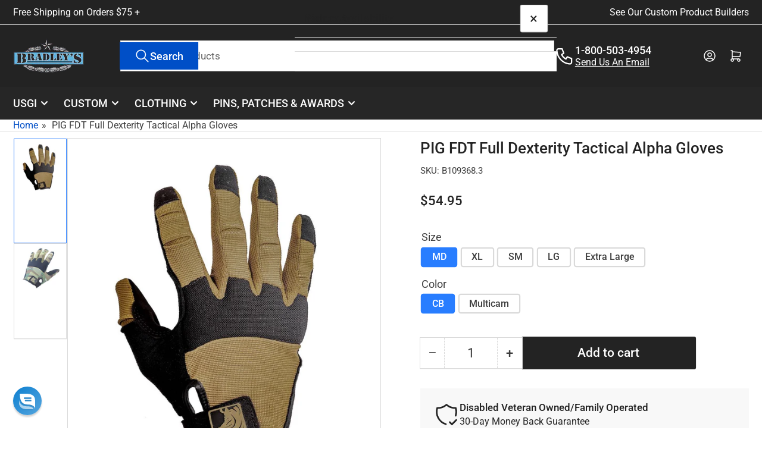

--- FILE ---
content_type: text/html; charset=utf-8
request_url: https://www.bradleyssurplus.com/products/pig-gloves-alpha
body_size: 72486
content:
<!doctype html>
<html
  lang="en"
  
>
  <head>

    <meta charset="utf-8">
    <meta name="viewport" content="width=device-width, initial-scale=1">
<!-- Google Tag Manager -->
<script>(function(w,d,s,l,i){w[l]=w[l]||[];w[l].push({'gtm.start':
new Date().getTime(),event:'gtm.js'});var f=d.getElementsByTagName(s)[0],
j=d.createElement(s),dl=l!='dataLayer'?'&l='+l:'';j.async=true;j.src=
'https://www.googletagmanager.com/gtm.js?id='+i+dl;f.parentNode.insertBefore(j,f);
})(window,document,'script','dataLayer','GTM-T7KTP7N');</script>
<!-- End Google Tag Manager -->
    <title>
      PIG Full Dexterity Tactical FDT Alpha Gloves
 &ndash; Bradley&#39;s Surplus</title>

    
    <link rel="preconnect" href="//cdn.shopify.com" crossorigin>
    

    
      
      <link rel="preconnect" href="//fonts.shopifycdn.com" crossorigin>
      
    

    
    
      <link
        rel="preload"
        as="font"
        href="//www.bradleyssurplus.com/cdn/fonts/roboto/roboto_n4.2019d890f07b1852f56ce63ba45b2db45d852cba.woff2"
        type="font/woff2"
        crossorigin
      >
    
    
      <link
        rel="preload"
        as="font"
        href="//www.bradleyssurplus.com/cdn/fonts/roboto/roboto_n5.250d51708d76acbac296b0e21ede8f81de4e37aa.woff2"
        type="font/woff2"
        crossorigin
      >
    
    
    



<style data-shopify>
   @font-face {
  font-family: Roboto;
  font-weight: 400;
  font-style: normal;
  font-display: swap;
  src: url("//www.bradleyssurplus.com/cdn/fonts/roboto/roboto_n4.2019d890f07b1852f56ce63ba45b2db45d852cba.woff2") format("woff2"),
       url("//www.bradleyssurplus.com/cdn/fonts/roboto/roboto_n4.238690e0007583582327135619c5f7971652fa9d.woff") format("woff");
}

   @font-face {
  font-family: Roboto;
  font-weight: 700;
  font-style: normal;
  font-display: swap;
  src: url("//www.bradleyssurplus.com/cdn/fonts/roboto/roboto_n7.f38007a10afbbde8976c4056bfe890710d51dec2.woff2") format("woff2"),
       url("//www.bradleyssurplus.com/cdn/fonts/roboto/roboto_n7.94bfdd3e80c7be00e128703d245c207769d763f9.woff") format("woff");
}

   @font-face {
  font-family: Roboto;
  font-weight: 400;
  font-style: italic;
  font-display: swap;
  src: url("//www.bradleyssurplus.com/cdn/fonts/roboto/roboto_i4.57ce898ccda22ee84f49e6b57ae302250655e2d4.woff2") format("woff2"),
       url("//www.bradleyssurplus.com/cdn/fonts/roboto/roboto_i4.b21f3bd061cbcb83b824ae8c7671a82587b264bf.woff") format("woff");
}

   @font-face {
  font-family: Roboto;
  font-weight: 700;
  font-style: italic;
  font-display: swap;
  src: url("//www.bradleyssurplus.com/cdn/fonts/roboto/roboto_i7.7ccaf9410746f2c53340607c42c43f90a9005937.woff2") format("woff2"),
       url("//www.bradleyssurplus.com/cdn/fonts/roboto/roboto_i7.49ec21cdd7148292bffea74c62c0df6e93551516.woff") format("woff");
}

   @font-face {
  font-family: Roboto;
  font-weight: 500;
  font-style: normal;
  font-display: swap;
  src: url("//www.bradleyssurplus.com/cdn/fonts/roboto/roboto_n5.250d51708d76acbac296b0e21ede8f81de4e37aa.woff2") format("woff2"),
       url("//www.bradleyssurplus.com/cdn/fonts/roboto/roboto_n5.535e8c56f4cbbdea416167af50ab0ff1360a3949.woff") format("woff");
}

   @font-face {
  font-family: Roboto;
  font-weight: 700;
  font-style: normal;
  font-display: swap;
  src: url("//www.bradleyssurplus.com/cdn/fonts/roboto/roboto_n7.f38007a10afbbde8976c4056bfe890710d51dec2.woff2") format("woff2"),
       url("//www.bradleyssurplus.com/cdn/fonts/roboto/roboto_n7.94bfdd3e80c7be00e128703d245c207769d763f9.woff") format("woff");
}

   @font-face {
  font-family: Roboto;
  font-weight: 500;
  font-style: italic;
  font-display: swap;
  src: url("//www.bradleyssurplus.com/cdn/fonts/roboto/roboto_i5.0ae24363bf5844e2ee3295d84078d36c9bd0faf4.woff2") format("woff2"),
       url("//www.bradleyssurplus.com/cdn/fonts/roboto/roboto_i5.a9cdb6a43048799fe739d389c60b64059e33cf12.woff") format("woff");
}

   @font-face {
  font-family: Roboto;
  font-weight: 700;
  font-style: italic;
  font-display: swap;
  src: url("//www.bradleyssurplus.com/cdn/fonts/roboto/roboto_i7.7ccaf9410746f2c53340607c42c43f90a9005937.woff2") format("woff2"),
       url("//www.bradleyssurplus.com/cdn/fonts/roboto/roboto_i7.49ec21cdd7148292bffea74c62c0df6e93551516.woff") format("woff");
}

@font-face {
  font-family: Roboto;
  font-weight: 500;
  font-style: normal;
  font-display: swap;
  src: url("//www.bradleyssurplus.com/cdn/fonts/roboto/roboto_n5.250d51708d76acbac296b0e21ede8f81de4e37aa.woff2") format("woff2"),
       url("//www.bradleyssurplus.com/cdn/fonts/roboto/roboto_n5.535e8c56f4cbbdea416167af50ab0ff1360a3949.woff") format("woff");
}

:root {
   	--page-width: 146rem;
   	--spacing-base-1: 2rem;

   	--grid-desktop-horizontal-spacing: 20px;
   	--grid-desktop-vertical-spacing: 20px;
   	--grid-mobile-horizontal-spacing: 15px;
   	--grid-mobile-vertical-spacing: 15px;

   	--border-radius-base: 0;
   	--buttons-radius: 2px;
   	--inputs-radius: 0;
   	--inputs-border-width: 1px;
    --pagination-radius: 0;

   	--color-base-white: #fff;
   	--color-product-review-star: #ffc700;

   	--color-sale: rgba(202 65 65 / 1.0);
   	--color-sale-background: #f1cdcd;
   	--color-error: rgba(146 44 44 / 1.0);
   	--color-error-background: #f7e5e5;
   	--color-success: rgba(51 114 57 / 1.0);
   	--color-success-background: #ddf0df;
   	--color-warning: rgba(189 107 27 / 1.0);
   	--color-warning-background: #f8e1cb;
   	--color-preorder: rgba(40 125 255 / 1.0);
   	--color-preorder-background: #e5efff;
   	--color-backorder: rgba(51 114 57 / 1.0);
   	--color-backorder-background: #ddf0df;
   	--color-price: 35 35 35 / 1.0;
   	--color-price-discounted: 103 103 103 / 1.0;
   	--color-price-discounted-final: 35 35 35 / 1.0;

   	--font-body-family: Roboto, sans-serif;
   	--font-body-style: normal;
   	--font-body-weight: 400;
   	--font-bolder-weight: 500;

   	--font-heading-family: Roboto, sans-serif;
   	--font-heading-style: normal;
   	--font-heading-weight: 500;

   	--font-body-scale: 1.1;
   	--font-heading-scale: 1.0;
   	--font-heading-spacing: 0.0em;
   	--font-heading-transform: none;
   	--font-product-price-scale: 1.0;
   	--font-product-price-grid-scale: 1.0;

   	--font-buttons-family: Roboto,sans-serif;
   	--font-buttons-transform: none;

   	--font-badges-transform: uppercase;
   }

  
  	

  	:root,
  	.color-background-1 {
  		--color-background: 255 255 255 / 1.0;
  		--color-foreground: 61 61 61 / 1.0;
  		--color-foreground-alt: 35 35 35 / 1.0;
  		--color-border: 218 218 218 / 1.0;
  		--color-box-shadow: 218 218 218 / 0.2;
  		--color-accent-1: 0 79 199 / 1.0;
  		--color-accent-2: 40 125 255 / 1.0;
  		--color-button: 35 35 35 / 1.0;
  		--color-button-text: 255 255 255 / 1.0;
  		--color-secondary-button: 40 125 255 / 1.0;
  		--color-secondary-button-text: 255 255 255 / 1.0;

  	  --color-product-cards-background: 255 255 255 / 1.0;
  	  --color-product-cards-foreground: 61 61 61 / 1.0;
  	  --color-product-cards-foreground-alt: 35 35 35 / 1.0;
  	  --color-product-cards-border: 218 218 218 / 1.0;
  	  --color-product-cards-box-shadow: 218 218 218 / 0.2;
  	  --color-product-cards-price: 35 35 35 / 1.0;
  	  --color-product-cards-price-discount: 61 61 61 / 1.0;
  	  --color-product-cards-price-discount-final: 35 35 35 / 1.0;

  	  --color-inputs-background: 255 255 255 / 1.0;
  	  --color-inputs-foreground: 61 61 61 / 1.0;
  	  --color-inputs-border: 218 218 218 / 1.0;
  	  --color-inputs-box-shadow: 218 218 218 / 0.2;

  	  --color-aux-background: 255 255 255 / 1.0;
  	  --color-aux-foreground: 35 35 35 / 1.0;
  	  --color-aux-border: 218 218 218 / 1.0;
  	  --color-aux-box-shadow: 218 218 218 / 0.2;
  	}

    .color-button-background-1 {
      --color-button: 35 35 35 / 1.0;
      --color-button-text: 255 255 255 / 1.0;
      --color-secondary-button: 40 125 255 / 1.0;
      --color-secondary-button-text: 255 255 255 / 1.0;
    }
  
  	

  	
  	.color-background-2 {
  		--color-background: 248 248 248 / 1.0;
  		--color-foreground: 61 61 61 / 1.0;
  		--color-foreground-alt: 35 35 35 / 1.0;
  		--color-border: 218 218 218 / 1.0;
  		--color-box-shadow: 218 218 218 / 0.2;
  		--color-accent-1: 0 79 199 / 1.0;
  		--color-accent-2: 40 125 255 / 1.0;
  		--color-button: 0 79 199 / 1.0;
  		--color-button-text: 255 255 255 / 1.0;
  		--color-secondary-button: 40 125 255 / 1.0;
  		--color-secondary-button-text: 255 255 255 / 1.0;

  	  --color-product-cards-background: 255 255 255 / 1.0;
  	  --color-product-cards-foreground: 61 61 61 / 1.0;
  	  --color-product-cards-foreground-alt: 35 35 35 / 1.0;
  	  --color-product-cards-border: 218 218 218 / 1.0;
  	  --color-product-cards-box-shadow: 218 218 218 / 0.2;
  	  --color-product-cards-price: 35 35 35 / 1.0;
  	  --color-product-cards-price-discount: 61 61 61 / 1.0;
  	  --color-product-cards-price-discount-final: 35 35 35 / 1.0;

  	  --color-inputs-background: 255 255 255 / 1.0;
  	  --color-inputs-foreground: 61 61 61 / 1.0;
  	  --color-inputs-border: 218 218 218 / 1.0;
  	  --color-inputs-box-shadow: 218 218 218 / 0.2;

  	  --color-aux-background: 255 255 255 / 1.0;
  	  --color-aux-foreground: 35 35 35 / 1.0;
  	  --color-aux-border: 218 218 218 / 1.0;
  	  --color-aux-box-shadow: 218 218 218 / 0.2;
  	}

    .color-button-background-2 {
      --color-button: 0 79 199 / 1.0;
      --color-button-text: 255 255 255 / 1.0;
      --color-secondary-button: 40 125 255 / 1.0;
      --color-secondary-button-text: 255 255 255 / 1.0;
    }
  
  	

  	
  	.color-accent-1 {
  		--color-background: 38 38 38 / 1.0;
  		--color-foreground: 255 255 255 / 1.0;
  		--color-foreground-alt: 255 255 255 / 1.0;
  		--color-border: 35 35 35 / 1.0;
  		--color-box-shadow: 35 35 35 / 0.2;
  		--color-accent-1: 255 255 255 / 1.0;
  		--color-accent-2: 61 61 61 / 1.0;
  		--color-button: 0 79 199 / 1.0;
  		--color-button-text: 255 255 255 / 1.0;
  		--color-secondary-button: 40 125 255 / 1.0;
  		--color-secondary-button-text: 255 255 255 / 1.0;

  	  --color-product-cards-background: 255 255 255 / 1.0;
  	  --color-product-cards-foreground: 61 61 61 / 1.0;
  	  --color-product-cards-foreground-alt: 35 35 35 / 1.0;
  	  --color-product-cards-border: 218 218 218 / 1.0;
  	  --color-product-cards-box-shadow: 218 218 218 / 0.2;
  	  --color-product-cards-price: 35 35 35 / 1.0;
  	  --color-product-cards-price-discount: 61 61 61 / 1.0;
  	  --color-product-cards-price-discount-final: 35 35 35 / 1.0;

  	  --color-inputs-background: 255 255 255 / 1.0;
  	  --color-inputs-foreground: 61 61 61 / 1.0;
  	  --color-inputs-border: 218 218 218 / 1.0;
  	  --color-inputs-box-shadow: 218 218 218 / 0.2;

  	  --color-aux-background: 255 255 255 / 1.0;
  	  --color-aux-foreground: 35 35 35 / 1.0;
  	  --color-aux-border: 218 218 218 / 1.0;
  	  --color-aux-box-shadow: 218 218 218 / 0.2;
  	}

    .color-button-accent-1 {
      --color-button: 0 79 199 / 1.0;
      --color-button-text: 255 255 255 / 1.0;
      --color-secondary-button: 40 125 255 / 1.0;
      --color-secondary-button-text: 255 255 255 / 1.0;
    }
  
  	

  	
  	.color-accent-2 {
  		--color-background: 35 35 35 / 1.0;
  		--color-foreground: 255 255 255 / 1.0;
  		--color-foreground-alt: 255 255 255 / 1.0;
  		--color-border: 218 218 218 / 1.0;
  		--color-box-shadow: 218 218 218 / 0.2;
  		--color-accent-1: 218 218 218 / 1.0;
  		--color-accent-2: 40 125 255 / 1.0;
  		--color-button: 0 79 199 / 1.0;
  		--color-button-text: 255 255 255 / 1.0;
  		--color-secondary-button: 40 125 255 / 1.0;
  		--color-secondary-button-text: 255 255 255 / 1.0;

  	  --color-product-cards-background: 255 255 255 / 1.0;
  	  --color-product-cards-foreground: 61 61 61 / 1.0;
  	  --color-product-cards-foreground-alt: 35 35 35 / 1.0;
  	  --color-product-cards-border: 218 218 218 / 1.0;
  	  --color-product-cards-box-shadow: 218 218 218 / 0.2;
  	  --color-product-cards-price: 35 35 35 / 1.0;
  	  --color-product-cards-price-discount: 61 61 61 / 1.0;
  	  --color-product-cards-price-discount-final: 35 35 35 / 1.0;

  	  --color-inputs-background: 255 255 255 / 1.0;
  	  --color-inputs-foreground: 61 61 61 / 1.0;
  	  --color-inputs-border: 218 218 218 / 1.0;
  	  --color-inputs-box-shadow: 218 218 218 / 0.2;

  	  --color-aux-background: 255 255 255 / 1.0;
  	  --color-aux-foreground: 35 35 35 / 1.0;
  	  --color-aux-border: 218 218 218 / 1.0;
  	  --color-aux-box-shadow: 218 218 218 / 0.2;
  	}

    .color-button-accent-2 {
      --color-button: 0 79 199 / 1.0;
      --color-button-text: 255 255 255 / 1.0;
      --color-secondary-button: 40 125 255 / 1.0;
      --color-secondary-button-text: 255 255 255 / 1.0;
    }
  
  	

  	
  	.color-accent-3 {
  		--color-background: 38 38 38 / 1.0;
  		--color-foreground: 255 255 255 / 1.0;
  		--color-foreground-alt: 255 255 255 / 1.0;
  		--color-border: 65 65 65 / 1.0;
  		--color-box-shadow: 65 65 65 / 0.2;
  		--color-accent-1: 255 255 255 / 1.0;
  		--color-accent-2: 0 79 199 / 1.0;
  		--color-button: 0 79 199 / 1.0;
  		--color-button-text: 255 255 255 / 1.0;
  		--color-secondary-button: 40 125 255 / 1.0;
  		--color-secondary-button-text: 255 255 255 / 1.0;

  	  --color-product-cards-background: 255 255 255 / 1.0;
  	  --color-product-cards-foreground: 61 61 61 / 1.0;
  	  --color-product-cards-foreground-alt: 35 35 35 / 1.0;
  	  --color-product-cards-border: 218 218 218 / 1.0;
  	  --color-product-cards-box-shadow: 218 218 218 / 0.2;
  	  --color-product-cards-price: 35 35 35 / 1.0;
  	  --color-product-cards-price-discount: 61 61 61 / 1.0;
  	  --color-product-cards-price-discount-final: 35 35 35 / 1.0;

  	  --color-inputs-background: 255 255 255 / 1.0;
  	  --color-inputs-foreground: 61 61 61 / 1.0;
  	  --color-inputs-border: 218 218 218 / 1.0;
  	  --color-inputs-box-shadow: 218 218 218 / 0.2;

  	  --color-aux-background: 255 255 255 / 1.0;
  	  --color-aux-foreground: 35 35 35 / 1.0;
  	  --color-aux-border: 218 218 218 / 1.0;
  	  --color-aux-box-shadow: 218 218 218 / 0.2;
  	}

    .color-button-accent-3 {
      --color-button: 0 79 199 / 1.0;
      --color-button-text: 255 255 255 / 1.0;
      --color-secondary-button: 40 125 255 / 1.0;
      --color-secondary-button-text: 255 255 255 / 1.0;
    }
  

  body, .color-background-1, .color-background-2, .color-accent-1, .color-accent-2, .color-accent-3 {
  	color: rgba(var(--color-foreground));
  	background-color: rgba(var(--color-background));
  }
</style>


    <style>
      html {
        box-sizing: border-box;
        -ms-overflow-style: scrollbar;
        -webkit-tap-highlight-color: rgba(0, 0, 0, 0);
        height: 100%;
        font-size: calc(var(--font-body-scale) * 62.5%);
        scroll-behavior: smooth;
        line-height: 1.15;
        -webkit-text-size-adjust: 100%;
      }

      * {
        box-sizing: inherit;
      }

      *::before,
      *::after {
        box-sizing: inherit;
      }

      body {
        min-height: 100%;
        font-size: 1.5rem;
        line-height: calc(1 + 0.6 / var(--font-body-scale));
        font-family: var(--font-body-family);
        font-style: var(--font-body-style);
        font-weight: var(--font-body-weight);
        text-transform: none;
        -webkit-font-smoothing: antialiased;
        -moz-osx-font-smoothing: grayscale;
        word-wrap: break-word;
        overflow-wrap: break-word;
        margin: 0;
      }

      .drawer {
        position: fixed;
        top: 0;
        inset-inline-end: 0;
        height: 100dvh;
        width: 85vw;
        max-width: 40rem;
        transform: translateX(calc(100% + 5rem));
      }

      [dir='rtl'] .drawer {
        transform: translateX(calc(-100% - 5rem));
      }

      .dropdown-list-wrap {
        visibility: hidden;
        opacity: 0;
      }

      .breadcrumb {
        display: none;
      }

      @media (min-width: 990px) {
        .breadcrumb {
          display: block;
        }
      }

      slideshow-component {
        display: block;
        height: auto;
        overflow: visible;
      }

      .slideshow {
        position: relative;
        display: block;
        overflow: hidden;
      }

      .slideshow-slide {
        position: relative;
        width: 100%;
        display: block;
        flex: none;
      }
    </style>

    <link href="//www.bradleyssurplus.com/cdn/shop/t/208/assets/base.css?v=80988521479416838821764176003" rel="stylesheet" type="text/css" media="all" />

    <script src="//www.bradleyssurplus.com/cdn/shop/t/208/assets/pubsub.js?v=73917151684401660251764176003" defer="defer"></script>
    <script src="//www.bradleyssurplus.com/cdn/shop/t/208/assets/scripts.js?v=121769601428900086381764176003" defer="defer"></script>

    <script>window.performance && window.performance.mark && window.performance.mark('shopify.content_for_header.start');</script><meta name="facebook-domain-verification" content="565naw0nftrj2u5tuopj5dg0lowr96">
<meta id="shopify-digital-wallet" name="shopify-digital-wallet" content="/3692167279/digital_wallets/dialog">
<meta name="shopify-checkout-api-token" content="f11a1a53e91b2998e9551cede13afdbe">
<meta id="in-context-paypal-metadata" data-shop-id="3692167279" data-venmo-supported="false" data-environment="production" data-locale="en_US" data-paypal-v4="true" data-currency="USD">
<link rel="alternate" type="application/json+oembed" href="https://www.bradleyssurplus.com/products/pig-gloves-alpha.oembed">
<script async="async" src="/checkouts/internal/preloads.js?locale=en-US"></script>
<link rel="preconnect" href="https://shop.app" crossorigin="anonymous">
<script async="async" src="https://shop.app/checkouts/internal/preloads.js?locale=en-US&shop_id=3692167279" crossorigin="anonymous"></script>
<script id="apple-pay-shop-capabilities" type="application/json">{"shopId":3692167279,"countryCode":"US","currencyCode":"USD","merchantCapabilities":["supports3DS"],"merchantId":"gid:\/\/shopify\/Shop\/3692167279","merchantName":"Bradley's Surplus","requiredBillingContactFields":["postalAddress","email","phone"],"requiredShippingContactFields":["postalAddress","email","phone"],"shippingType":"shipping","supportedNetworks":["visa","masterCard","amex","discover","elo","jcb"],"total":{"type":"pending","label":"Bradley's Surplus","amount":"1.00"},"shopifyPaymentsEnabled":true,"supportsSubscriptions":true}</script>
<script id="shopify-features" type="application/json">{"accessToken":"f11a1a53e91b2998e9551cede13afdbe","betas":["rich-media-storefront-analytics"],"domain":"www.bradleyssurplus.com","predictiveSearch":true,"shopId":3692167279,"locale":"en"}</script>
<script>var Shopify = Shopify || {};
Shopify.shop = "bradleyssurplus.myshopify.com";
Shopify.locale = "en";
Shopify.currency = {"active":"USD","rate":"1.0"};
Shopify.country = "US";
Shopify.theme = {"name":"Before Black Friday Sale","id":167934820660,"schema_name":"Athens","schema_version":"6.1.1","theme_store_id":1608,"role":"main"};
Shopify.theme.handle = "null";
Shopify.theme.style = {"id":null,"handle":null};
Shopify.cdnHost = "www.bradleyssurplus.com/cdn";
Shopify.routes = Shopify.routes || {};
Shopify.routes.root = "/";</script>
<script type="module">!function(o){(o.Shopify=o.Shopify||{}).modules=!0}(window);</script>
<script>!function(o){function n(){var o=[];function n(){o.push(Array.prototype.slice.apply(arguments))}return n.q=o,n}var t=o.Shopify=o.Shopify||{};t.loadFeatures=n(),t.autoloadFeatures=n()}(window);</script>
<script>
  window.ShopifyPay = window.ShopifyPay || {};
  window.ShopifyPay.apiHost = "shop.app\/pay";
  window.ShopifyPay.redirectState = null;
</script>
<script id="shop-js-analytics" type="application/json">{"pageType":"product"}</script>
<script defer="defer" async type="module" src="//www.bradleyssurplus.com/cdn/shopifycloud/shop-js/modules/v2/client.init-shop-cart-sync_BdyHc3Nr.en.esm.js"></script>
<script defer="defer" async type="module" src="//www.bradleyssurplus.com/cdn/shopifycloud/shop-js/modules/v2/chunk.common_Daul8nwZ.esm.js"></script>
<script type="module">
  await import("//www.bradleyssurplus.com/cdn/shopifycloud/shop-js/modules/v2/client.init-shop-cart-sync_BdyHc3Nr.en.esm.js");
await import("//www.bradleyssurplus.com/cdn/shopifycloud/shop-js/modules/v2/chunk.common_Daul8nwZ.esm.js");

  window.Shopify.SignInWithShop?.initShopCartSync?.({"fedCMEnabled":true,"windoidEnabled":true});

</script>
<script>
  window.Shopify = window.Shopify || {};
  if (!window.Shopify.featureAssets) window.Shopify.featureAssets = {};
  window.Shopify.featureAssets['shop-js'] = {"shop-cart-sync":["modules/v2/client.shop-cart-sync_QYOiDySF.en.esm.js","modules/v2/chunk.common_Daul8nwZ.esm.js"],"init-fed-cm":["modules/v2/client.init-fed-cm_DchLp9rc.en.esm.js","modules/v2/chunk.common_Daul8nwZ.esm.js"],"shop-button":["modules/v2/client.shop-button_OV7bAJc5.en.esm.js","modules/v2/chunk.common_Daul8nwZ.esm.js"],"init-windoid":["modules/v2/client.init-windoid_DwxFKQ8e.en.esm.js","modules/v2/chunk.common_Daul8nwZ.esm.js"],"shop-cash-offers":["modules/v2/client.shop-cash-offers_DWtL6Bq3.en.esm.js","modules/v2/chunk.common_Daul8nwZ.esm.js","modules/v2/chunk.modal_CQq8HTM6.esm.js"],"shop-toast-manager":["modules/v2/client.shop-toast-manager_CX9r1SjA.en.esm.js","modules/v2/chunk.common_Daul8nwZ.esm.js"],"init-shop-email-lookup-coordinator":["modules/v2/client.init-shop-email-lookup-coordinator_UhKnw74l.en.esm.js","modules/v2/chunk.common_Daul8nwZ.esm.js"],"pay-button":["modules/v2/client.pay-button_DzxNnLDY.en.esm.js","modules/v2/chunk.common_Daul8nwZ.esm.js"],"avatar":["modules/v2/client.avatar_BTnouDA3.en.esm.js"],"init-shop-cart-sync":["modules/v2/client.init-shop-cart-sync_BdyHc3Nr.en.esm.js","modules/v2/chunk.common_Daul8nwZ.esm.js"],"shop-login-button":["modules/v2/client.shop-login-button_D8B466_1.en.esm.js","modules/v2/chunk.common_Daul8nwZ.esm.js","modules/v2/chunk.modal_CQq8HTM6.esm.js"],"init-customer-accounts-sign-up":["modules/v2/client.init-customer-accounts-sign-up_C8fpPm4i.en.esm.js","modules/v2/client.shop-login-button_D8B466_1.en.esm.js","modules/v2/chunk.common_Daul8nwZ.esm.js","modules/v2/chunk.modal_CQq8HTM6.esm.js"],"init-shop-for-new-customer-accounts":["modules/v2/client.init-shop-for-new-customer-accounts_CVTO0Ztu.en.esm.js","modules/v2/client.shop-login-button_D8B466_1.en.esm.js","modules/v2/chunk.common_Daul8nwZ.esm.js","modules/v2/chunk.modal_CQq8HTM6.esm.js"],"init-customer-accounts":["modules/v2/client.init-customer-accounts_dRgKMfrE.en.esm.js","modules/v2/client.shop-login-button_D8B466_1.en.esm.js","modules/v2/chunk.common_Daul8nwZ.esm.js","modules/v2/chunk.modal_CQq8HTM6.esm.js"],"shop-follow-button":["modules/v2/client.shop-follow-button_CkZpjEct.en.esm.js","modules/v2/chunk.common_Daul8nwZ.esm.js","modules/v2/chunk.modal_CQq8HTM6.esm.js"],"lead-capture":["modules/v2/client.lead-capture_BntHBhfp.en.esm.js","modules/v2/chunk.common_Daul8nwZ.esm.js","modules/v2/chunk.modal_CQq8HTM6.esm.js"],"checkout-modal":["modules/v2/client.checkout-modal_CfxcYbTm.en.esm.js","modules/v2/chunk.common_Daul8nwZ.esm.js","modules/v2/chunk.modal_CQq8HTM6.esm.js"],"shop-login":["modules/v2/client.shop-login_Da4GZ2H6.en.esm.js","modules/v2/chunk.common_Daul8nwZ.esm.js","modules/v2/chunk.modal_CQq8HTM6.esm.js"],"payment-terms":["modules/v2/client.payment-terms_MV4M3zvL.en.esm.js","modules/v2/chunk.common_Daul8nwZ.esm.js","modules/v2/chunk.modal_CQq8HTM6.esm.js"]};
</script>
<script>(function() {
  var isLoaded = false;
  function asyncLoad() {
    if (isLoaded) return;
    isLoaded = true;
    var urls = ["https:\/\/d18eg7dreypte5.cloudfront.net\/browse-abandonment\/smsbump_timer.js?shop=bradleyssurplus.myshopify.com","https:\/\/analyzely.gropulse.com\/js\/active.js?shop=bradleyssurplus.myshopify.com","https:\/\/creditsyard.com\/js\/integrations\/script.js?shop=bradleyssurplus.myshopify.com"];
    for (var i = 0; i < urls.length; i++) {
      var s = document.createElement('script');
      s.type = 'text/javascript';
      s.async = true;
      s.src = urls[i];
      var x = document.getElementsByTagName('script')[0];
      x.parentNode.insertBefore(s, x);
    }
  };
  if(window.attachEvent) {
    window.attachEvent('onload', asyncLoad);
  } else {
    window.addEventListener('load', asyncLoad, false);
  }
})();</script>
<script id="__st">var __st={"a":3692167279,"offset":-18000,"reqid":"a622584e-9ff5-47c9-8144-160c80b14ff1-1768999480","pageurl":"www.bradleyssurplus.com\/products\/pig-gloves-alpha","u":"3ee582ecb557","p":"product","rtyp":"product","rid":6949308661871};</script>
<script>window.ShopifyPaypalV4VisibilityTracking = true;</script>
<script id="captcha-bootstrap">!function(){'use strict';const t='contact',e='account',n='new_comment',o=[[t,t],['blogs',n],['comments',n],[t,'customer']],c=[[e,'customer_login'],[e,'guest_login'],[e,'recover_customer_password'],[e,'create_customer']],r=t=>t.map((([t,e])=>`form[action*='/${t}']:not([data-nocaptcha='true']) input[name='form_type'][value='${e}']`)).join(','),a=t=>()=>t?[...document.querySelectorAll(t)].map((t=>t.form)):[];function s(){const t=[...o],e=r(t);return a(e)}const i='password',u='form_key',d=['recaptcha-v3-token','g-recaptcha-response','h-captcha-response',i],f=()=>{try{return window.sessionStorage}catch{return}},m='__shopify_v',_=t=>t.elements[u];function p(t,e,n=!1){try{const o=window.sessionStorage,c=JSON.parse(o.getItem(e)),{data:r}=function(t){const{data:e,action:n}=t;return t[m]||n?{data:e,action:n}:{data:t,action:n}}(c);for(const[e,n]of Object.entries(r))t.elements[e]&&(t.elements[e].value=n);n&&o.removeItem(e)}catch(o){console.error('form repopulation failed',{error:o})}}const l='form_type',E='cptcha';function T(t){t.dataset[E]=!0}const w=window,h=w.document,L='Shopify',v='ce_forms',y='captcha';let A=!1;((t,e)=>{const n=(g='f06e6c50-85a8-45c8-87d0-21a2b65856fe',I='https://cdn.shopify.com/shopifycloud/storefront-forms-hcaptcha/ce_storefront_forms_captcha_hcaptcha.v1.5.2.iife.js',D={infoText:'Protected by hCaptcha',privacyText:'Privacy',termsText:'Terms'},(t,e,n)=>{const o=w[L][v],c=o.bindForm;if(c)return c(t,g,e,D).then(n);var r;o.q.push([[t,g,e,D],n]),r=I,A||(h.body.append(Object.assign(h.createElement('script'),{id:'captcha-provider',async:!0,src:r})),A=!0)});var g,I,D;w[L]=w[L]||{},w[L][v]=w[L][v]||{},w[L][v].q=[],w[L][y]=w[L][y]||{},w[L][y].protect=function(t,e){n(t,void 0,e),T(t)},Object.freeze(w[L][y]),function(t,e,n,w,h,L){const[v,y,A,g]=function(t,e,n){const i=e?o:[],u=t?c:[],d=[...i,...u],f=r(d),m=r(i),_=r(d.filter((([t,e])=>n.includes(e))));return[a(f),a(m),a(_),s()]}(w,h,L),I=t=>{const e=t.target;return e instanceof HTMLFormElement?e:e&&e.form},D=t=>v().includes(t);t.addEventListener('submit',(t=>{const e=I(t);if(!e)return;const n=D(e)&&!e.dataset.hcaptchaBound&&!e.dataset.recaptchaBound,o=_(e),c=g().includes(e)&&(!o||!o.value);(n||c)&&t.preventDefault(),c&&!n&&(function(t){try{if(!f())return;!function(t){const e=f();if(!e)return;const n=_(t);if(!n)return;const o=n.value;o&&e.removeItem(o)}(t);const e=Array.from(Array(32),(()=>Math.random().toString(36)[2])).join('');!function(t,e){_(t)||t.append(Object.assign(document.createElement('input'),{type:'hidden',name:u})),t.elements[u].value=e}(t,e),function(t,e){const n=f();if(!n)return;const o=[...t.querySelectorAll(`input[type='${i}']`)].map((({name:t})=>t)),c=[...d,...o],r={};for(const[a,s]of new FormData(t).entries())c.includes(a)||(r[a]=s);n.setItem(e,JSON.stringify({[m]:1,action:t.action,data:r}))}(t,e)}catch(e){console.error('failed to persist form',e)}}(e),e.submit())}));const S=(t,e)=>{t&&!t.dataset[E]&&(n(t,e.some((e=>e===t))),T(t))};for(const o of['focusin','change'])t.addEventListener(o,(t=>{const e=I(t);D(e)&&S(e,y())}));const B=e.get('form_key'),M=e.get(l),P=B&&M;t.addEventListener('DOMContentLoaded',(()=>{const t=y();if(P)for(const e of t)e.elements[l].value===M&&p(e,B);[...new Set([...A(),...v().filter((t=>'true'===t.dataset.shopifyCaptcha))])].forEach((e=>S(e,t)))}))}(h,new URLSearchParams(w.location.search),n,t,e,['guest_login'])})(!0,!0)}();</script>
<script integrity="sha256-4kQ18oKyAcykRKYeNunJcIwy7WH5gtpwJnB7kiuLZ1E=" data-source-attribution="shopify.loadfeatures" defer="defer" src="//www.bradleyssurplus.com/cdn/shopifycloud/storefront/assets/storefront/load_feature-a0a9edcb.js" crossorigin="anonymous"></script>
<script crossorigin="anonymous" defer="defer" src="//www.bradleyssurplus.com/cdn/shopifycloud/storefront/assets/shopify_pay/storefront-65b4c6d7.js?v=20250812"></script>
<script data-source-attribution="shopify.dynamic_checkout.dynamic.init">var Shopify=Shopify||{};Shopify.PaymentButton=Shopify.PaymentButton||{isStorefrontPortableWallets:!0,init:function(){window.Shopify.PaymentButton.init=function(){};var t=document.createElement("script");t.src="https://www.bradleyssurplus.com/cdn/shopifycloud/portable-wallets/latest/portable-wallets.en.js",t.type="module",document.head.appendChild(t)}};
</script>
<script data-source-attribution="shopify.dynamic_checkout.buyer_consent">
  function portableWalletsHideBuyerConsent(e){var t=document.getElementById("shopify-buyer-consent"),n=document.getElementById("shopify-subscription-policy-button");t&&n&&(t.classList.add("hidden"),t.setAttribute("aria-hidden","true"),n.removeEventListener("click",e))}function portableWalletsShowBuyerConsent(e){var t=document.getElementById("shopify-buyer-consent"),n=document.getElementById("shopify-subscription-policy-button");t&&n&&(t.classList.remove("hidden"),t.removeAttribute("aria-hidden"),n.addEventListener("click",e))}window.Shopify?.PaymentButton&&(window.Shopify.PaymentButton.hideBuyerConsent=portableWalletsHideBuyerConsent,window.Shopify.PaymentButton.showBuyerConsent=portableWalletsShowBuyerConsent);
</script>
<script data-source-attribution="shopify.dynamic_checkout.cart.bootstrap">document.addEventListener("DOMContentLoaded",(function(){function t(){return document.querySelector("shopify-accelerated-checkout-cart, shopify-accelerated-checkout")}if(t())Shopify.PaymentButton.init();else{new MutationObserver((function(e,n){t()&&(Shopify.PaymentButton.init(),n.disconnect())})).observe(document.body,{childList:!0,subtree:!0})}}));
</script>
<link id="shopify-accelerated-checkout-styles" rel="stylesheet" media="screen" href="https://www.bradleyssurplus.com/cdn/shopifycloud/portable-wallets/latest/accelerated-checkout-backwards-compat.css" crossorigin="anonymous">
<style id="shopify-accelerated-checkout-cart">
        #shopify-buyer-consent {
  margin-top: 1em;
  display: inline-block;
  width: 100%;
}

#shopify-buyer-consent.hidden {
  display: none;
}

#shopify-subscription-policy-button {
  background: none;
  border: none;
  padding: 0;
  text-decoration: underline;
  font-size: inherit;
  cursor: pointer;
}

#shopify-subscription-policy-button::before {
  box-shadow: none;
}

      </style>

<script>window.performance && window.performance.mark && window.performance.mark('shopify.content_for_header.end');</script>

    <script>
      if (Shopify.designMode) {
        document.documentElement.classList.add('shopify-design-mode');
      }
    </script>
      <meta name="description" content="These gloves feature conductive thumb and trigger finger material for maximum reliability for touch screen use without losing tactile dexterity.">
    
    <link rel="canonical" href="https://www.bradleyssurplus.com/products/pig-gloves-alpha">
    


<meta property="og:site_name" content="Bradley&#39;s Surplus">
<meta property="og:url" content="https://www.bradleyssurplus.com/products/pig-gloves-alpha">
<meta property="og:title" content="PIG Full Dexterity Tactical FDT Alpha Gloves">
<meta property="og:type" content="product">
<meta property="og:description" content="These gloves feature conductive thumb and trigger finger material for maximum reliability for touch screen use without losing tactile dexterity."><meta property="og:image" content="http://www.bradleyssurplus.com/cdn/shop/products/B109368.3_9e2a8489-8991-4356-b912-65f48ca41d39.jpg?v=1649862910">
  <meta property="og:image:secure_url" content="https://www.bradleyssurplus.com/cdn/shop/products/B109368.3_9e2a8489-8991-4356-b912-65f48ca41d39.jpg?v=1649862910">
  <meta property="og:image:width" content="906">
  <meta property="og:image:height" content="1000"><meta
    property="og:price:amount"
    content="54.95"
  >
  <meta property="og:price:currency" content="USD"><meta name="twitter:card" content="summary_large_image">
<meta name="twitter:title" content="PIG Full Dexterity Tactical FDT Alpha Gloves">
<meta name="twitter:description" content="These gloves feature conductive thumb and trigger finger material for maximum reliability for touch screen use without losing tactile dexterity.">

    
      <link
        rel="icon"
        type="image/png"
        href="//www.bradleyssurplus.com/cdn/shop/files/favicon-32x32.png?crop=center&height=32&v=1613715109&width=32"
      >
    

    <meta name="msvalidate.01" content="00B4FC264245F4BF92EDA53F69618C43">
<meta name="facebook-domain-verification" content="565naw0nftrj2u5tuopj5dg0lowr96">
<meta name="google-site-verification" content="N_CcaoxRvg7ZKSf9axypyHGeKB0WN8qgu-Ba6joMzOs">
    
    



<!-- Event snippet for Shopify Pixel GTM conversion page -->
<script>
  gtag('event', 'conversion', {
      'send_to': 'AW-979868813/zgBtCLD7qMIZEI25ntMD',
      'value': 1.0,
      'currency': 'USD',
      'transaction_id': ''
  });
</script>

  









<script>
	window.StoreCreditInit = {
		shop: 'bradleyssurplus.myshopify.com',
		cashback_widget_status: 0
	}
</script>




<!-- BEGIN app block: shopify://apps/judge-me-reviews/blocks/judgeme_core/61ccd3b1-a9f2-4160-9fe9-4fec8413e5d8 --><!-- Start of Judge.me Core -->






<link rel="dns-prefetch" href="https://cdnwidget.judge.me">
<link rel="dns-prefetch" href="https://cdn.judge.me">
<link rel="dns-prefetch" href="https://cdn1.judge.me">
<link rel="dns-prefetch" href="https://api.judge.me">

<script data-cfasync='false' class='jdgm-settings-script'>window.jdgmSettings={"pagination":5,"disable_web_reviews":false,"badge_no_review_text":"No reviews","badge_n_reviews_text":"{{ n }} review/reviews","badge_star_color":"#008B4E","hide_badge_preview_if_no_reviews":true,"badge_hide_text":false,"enforce_center_preview_badge":false,"widget_title":"Customer Reviews","widget_open_form_text":"Write a review","widget_close_form_text":"Cancel review","widget_refresh_page_text":"Refresh page","widget_summary_text":"Based on {{ number_of_reviews }} review/reviews","widget_no_review_text":"Be the first to write a review","widget_name_field_text":"Display name","widget_verified_name_field_text":"Verified Name (public)","widget_name_placeholder_text":"Display name","widget_required_field_error_text":"This field is required.","widget_email_field_text":"Email address","widget_verified_email_field_text":"Verified Email (private, can not be edited)","widget_email_placeholder_text":"Your email address","widget_email_field_error_text":"Please enter a valid email address.","widget_rating_field_text":"Rating","widget_review_title_field_text":"Review Title","widget_review_title_placeholder_text":"Give your review a title","widget_review_body_field_text":"Review content","widget_review_body_placeholder_text":"Start writing here...","widget_pictures_field_text":"Picture/Video (optional)","widget_submit_review_text":"Submit Review","widget_submit_verified_review_text":"Submit Verified Review","widget_submit_success_msg_with_auto_publish":"Thank you! Please refresh the page in a few moments to see your review. You can remove or edit your review by logging into \u003ca href='https://judge.me/login' target='_blank' rel='nofollow noopener'\u003eJudge.me\u003c/a\u003e","widget_submit_success_msg_no_auto_publish":"Thank you! Your review will be published as soon as it is approved by the shop admin. You can remove or edit your review by logging into \u003ca href='https://judge.me/login' target='_blank' rel='nofollow noopener'\u003eJudge.me\u003c/a\u003e","widget_show_default_reviews_out_of_total_text":"Showing {{ n_reviews_shown }} out of {{ n_reviews }} reviews.","widget_show_all_link_text":"Show all","widget_show_less_link_text":"Show less","widget_author_said_text":"{{ reviewer_name }} said:","widget_days_text":"{{ n }} days ago","widget_weeks_text":"{{ n }} week/weeks ago","widget_months_text":"{{ n }} month/months ago","widget_years_text":"{{ n }} year/years ago","widget_yesterday_text":"Yesterday","widget_today_text":"Today","widget_replied_text":"\u003e\u003e {{ shop_name }} replied:","widget_read_more_text":"Read more","widget_reviewer_name_as_initial":"","widget_rating_filter_color":"#50654d","widget_rating_filter_see_all_text":"See all reviews","widget_sorting_most_recent_text":"Most Recent","widget_sorting_highest_rating_text":"Highest Rating","widget_sorting_lowest_rating_text":"Lowest Rating","widget_sorting_with_pictures_text":"Only Pictures","widget_sorting_most_helpful_text":"Most Helpful","widget_open_question_form_text":"Ask a question","widget_reviews_subtab_text":"Reviews","widget_questions_subtab_text":"Questions","widget_question_label_text":"Question","widget_answer_label_text":"Answer","widget_question_placeholder_text":"Write your question here","widget_submit_question_text":"Submit Question","widget_question_submit_success_text":"Thank you for your question! We will notify you once it gets answered.","widget_star_color":"#008B4E","verified_badge_text":"Verified","verified_badge_bg_color":"#008B4E","verified_badge_text_color":"","verified_badge_placement":"left-of-reviewer-name","widget_review_max_height":"","widget_hide_border":false,"widget_social_share":true,"widget_thumb":false,"widget_review_location_show":false,"widget_location_format":"country_state_iso_code","all_reviews_include_out_of_store_products":true,"all_reviews_out_of_store_text":"(out of store)","all_reviews_pagination":100,"all_reviews_product_name_prefix_text":"about","enable_review_pictures":true,"enable_question_anwser":false,"widget_theme":"","review_date_format":"mm/dd/yyyy","default_sort_method":"most-recent","widget_product_reviews_subtab_text":"Product Reviews","widget_shop_reviews_subtab_text":"Shop Reviews","widget_other_products_reviews_text":"Reviews for other products","widget_store_reviews_subtab_text":"Store reviews","widget_no_store_reviews_text":"This store hasn't received any reviews yet","widget_web_restriction_product_reviews_text":"This product hasn't received any reviews yet","widget_no_items_text":"No items found","widget_show_more_text":"Show more","widget_write_a_store_review_text":"Write a Store Review","widget_other_languages_heading":"Reviews in Other Languages","widget_translate_review_text":"Translate review to {{ language }}","widget_translating_review_text":"Translating...","widget_show_original_translation_text":"Show original ({{ language }})","widget_translate_review_failed_text":"Review couldn't be translated.","widget_translate_review_retry_text":"Retry","widget_translate_review_try_again_later_text":"Try again later","show_product_url_for_grouped_product":false,"widget_sorting_pictures_first_text":"Pictures First","show_pictures_on_all_rev_page_mobile":false,"show_pictures_on_all_rev_page_desktop":false,"floating_tab_hide_mobile_install_preference":false,"floating_tab_button_name":"★ Reviews","floating_tab_title":"Let customers speak for us","floating_tab_button_color":"","floating_tab_button_background_color":"","floating_tab_url":"","floating_tab_url_enabled":false,"floating_tab_tab_style":"text","all_reviews_text_badge_text":"Customers rate us {{ shop.metafields.judgeme.all_reviews_rating | round: 1 }}/5 based on {{ shop.metafields.judgeme.all_reviews_count }} reviews.","all_reviews_text_badge_text_branded_style":"{{ shop.metafields.judgeme.all_reviews_rating | round: 1 }} out of 5 stars based on {{ shop.metafields.judgeme.all_reviews_count }} reviews","is_all_reviews_text_badge_a_link":false,"show_stars_for_all_reviews_text_badge":false,"all_reviews_text_badge_url":"","all_reviews_text_style":"text","all_reviews_text_color_style":"judgeme_brand_color","all_reviews_text_color":"#108474","all_reviews_text_show_jm_brand":true,"featured_carousel_show_header":true,"featured_carousel_title":"Let customers speak for us","testimonials_carousel_title":"Customers are saying","videos_carousel_title":"Real customer stories","cards_carousel_title":"Customers are saying","featured_carousel_count_text":"from {{ n }} reviews","featured_carousel_add_link_to_all_reviews_page":false,"featured_carousel_url":"","featured_carousel_show_images":true,"featured_carousel_autoslide_interval":5,"featured_carousel_arrows_on_the_sides":true,"featured_carousel_height":400,"featured_carousel_width":100,"featured_carousel_image_size":0,"featured_carousel_image_height":250,"featured_carousel_arrow_color":"#eeeeee","verified_count_badge_style":"vintage","verified_count_badge_orientation":"horizontal","verified_count_badge_color_style":"judgeme_brand_color","verified_count_badge_color":"#108474","is_verified_count_badge_a_link":false,"verified_count_badge_url":"","verified_count_badge_show_jm_brand":true,"widget_rating_preset_default":5,"widget_first_sub_tab":"product-reviews","widget_show_histogram":true,"widget_histogram_use_custom_color":true,"widget_pagination_use_custom_color":true,"widget_star_use_custom_color":true,"widget_verified_badge_use_custom_color":false,"widget_write_review_use_custom_color":false,"picture_reminder_submit_button":"Upload Pictures","enable_review_videos":true,"mute_video_by_default":true,"widget_sorting_videos_first_text":"Videos First","widget_review_pending_text":"Pending","featured_carousel_items_for_large_screen":3,"social_share_options_order":"Facebook,Twitter","remove_microdata_snippet":true,"disable_json_ld":false,"enable_json_ld_products":false,"preview_badge_show_question_text":false,"preview_badge_no_question_text":"No questions","preview_badge_n_question_text":"{{ number_of_questions }} question/questions","qa_badge_show_icon":false,"qa_badge_position":"same-row","remove_judgeme_branding":true,"widget_add_search_bar":true,"widget_search_bar_placeholder":"Search","widget_sorting_verified_only_text":"Verified only","featured_carousel_theme":"card","featured_carousel_show_rating":true,"featured_carousel_show_title":true,"featured_carousel_show_body":true,"featured_carousel_show_date":false,"featured_carousel_show_reviewer":true,"featured_carousel_show_product":false,"featured_carousel_header_background_color":"#108474","featured_carousel_header_text_color":"#ffffff","featured_carousel_name_product_separator":"reviewed","featured_carousel_full_star_background":"#004FC7","featured_carousel_empty_star_background":"#dadada","featured_carousel_vertical_theme_background":"#f9fafb","featured_carousel_verified_badge_enable":false,"featured_carousel_verified_badge_color":"#108474","featured_carousel_border_style":"round","featured_carousel_review_line_length_limit":3,"featured_carousel_more_reviews_button_text":"Read more reviews","featured_carousel_view_product_button_text":"View product","all_reviews_page_load_reviews_on":"scroll","all_reviews_page_load_more_text":"Load More Reviews","disable_fb_tab_reviews":false,"enable_ajax_cdn_cache":false,"widget_public_name_text":"displayed publicly like","default_reviewer_name":"John Smith","default_reviewer_name_has_non_latin":true,"widget_reviewer_anonymous":"Anonymous","medals_widget_title":"Judge.me Review Medals","medals_widget_background_color":"#f9fafb","medals_widget_position":"footer_all_pages","medals_widget_border_color":"#f9fafb","medals_widget_verified_text_position":"left","medals_widget_use_monochromatic_version":false,"medals_widget_elements_color":"#108474","show_reviewer_avatar":true,"widget_invalid_yt_video_url_error_text":"Not a YouTube video URL","widget_max_length_field_error_text":"Please enter no more than {0} characters.","widget_show_country_flag":false,"widget_show_collected_via_shop_app":true,"widget_verified_by_shop_badge_style":"light","widget_verified_by_shop_text":"Verified by Shop","widget_show_photo_gallery":false,"widget_load_with_code_splitting":true,"widget_ugc_install_preference":false,"widget_ugc_title":"Made by us, Shared by you","widget_ugc_subtitle":"Tag us to see your picture featured in our page","widget_ugc_arrows_color":"#ffffff","widget_ugc_primary_button_text":"Buy Now","widget_ugc_primary_button_background_color":"#108474","widget_ugc_primary_button_text_color":"#ffffff","widget_ugc_primary_button_border_width":"0","widget_ugc_primary_button_border_style":"none","widget_ugc_primary_button_border_color":"#108474","widget_ugc_primary_button_border_radius":"25","widget_ugc_secondary_button_text":"Load More","widget_ugc_secondary_button_background_color":"#ffffff","widget_ugc_secondary_button_text_color":"#108474","widget_ugc_secondary_button_border_width":"2","widget_ugc_secondary_button_border_style":"solid","widget_ugc_secondary_button_border_color":"#108474","widget_ugc_secondary_button_border_radius":"25","widget_ugc_reviews_button_text":"View Reviews","widget_ugc_reviews_button_background_color":"#ffffff","widget_ugc_reviews_button_text_color":"#108474","widget_ugc_reviews_button_border_width":"2","widget_ugc_reviews_button_border_style":"solid","widget_ugc_reviews_button_border_color":"#108474","widget_ugc_reviews_button_border_radius":"25","widget_ugc_reviews_button_link_to":"judgeme-reviews-page","widget_ugc_show_post_date":true,"widget_ugc_max_width":"800","widget_rating_metafield_value_type":true,"widget_primary_color":"#008B4E","widget_enable_secondary_color":true,"widget_secondary_color":"#edf5f5","widget_summary_average_rating_text":"{{ average_rating }} out of 5","widget_media_grid_title":"Customer photos \u0026 videos","widget_media_grid_see_more_text":"See more","widget_round_style":false,"widget_show_product_medals":false,"widget_verified_by_judgeme_text":"Verified by Judge.me","widget_show_store_medals":true,"widget_verified_by_judgeme_text_in_store_medals":"Verified by Judge.me","widget_media_field_exceed_quantity_message":"Sorry, we can only accept {{ max_media }} for one review.","widget_media_field_exceed_limit_message":"{{ file_name }} is too large, please select a {{ media_type }} less than {{ size_limit }}MB.","widget_review_submitted_text":"Review Submitted!","widget_question_submitted_text":"Question Submitted!","widget_close_form_text_question":"Cancel","widget_write_your_answer_here_text":"Write your answer here","widget_enabled_branded_link":true,"widget_show_collected_by_judgeme":false,"widget_reviewer_name_color":"#008B4E","widget_write_review_text_color":"","widget_write_review_bg_color":"#008B4E","widget_collected_by_judgeme_text":"collected by Judge.me","widget_pagination_type":"standard","widget_load_more_text":"Load More","widget_load_more_color":"#008B4E","widget_full_review_text":"Full Review","widget_read_more_reviews_text":"Read More Reviews","widget_read_questions_text":"Read Questions","widget_questions_and_answers_text":"Questions \u0026 Answers","widget_verified_by_text":"Verified by","widget_verified_text":"Verified","widget_number_of_reviews_text":"{{ number_of_reviews }} reviews","widget_back_button_text":"Back","widget_next_button_text":"Next","widget_custom_forms_filter_button":"Filters","custom_forms_style":"vertical","widget_show_review_information":false,"how_reviews_are_collected":"How reviews are collected?","widget_show_review_keywords":false,"widget_gdpr_statement":"How we use your data: We'll only contact you about the review you left, and only if necessary. By submitting your review, you agree to Judge.me's \u003ca href='https://judge.me/terms' target='_blank' rel='nofollow noopener'\u003eterms\u003c/a\u003e, \u003ca href='https://judge.me/privacy' target='_blank' rel='nofollow noopener'\u003eprivacy\u003c/a\u003e and \u003ca href='https://judge.me/content-policy' target='_blank' rel='nofollow noopener'\u003econtent\u003c/a\u003e policies.","widget_multilingual_sorting_enabled":false,"widget_translate_review_content_enabled":false,"widget_translate_review_content_method":"manual","popup_widget_review_selection":"automatically_with_pictures","popup_widget_round_border_style":true,"popup_widget_show_title":true,"popup_widget_show_body":true,"popup_widget_show_reviewer":false,"popup_widget_show_product":true,"popup_widget_show_pictures":true,"popup_widget_use_review_picture":true,"popup_widget_show_on_home_page":true,"popup_widget_show_on_product_page":true,"popup_widget_show_on_collection_page":true,"popup_widget_show_on_cart_page":true,"popup_widget_position":"bottom_left","popup_widget_first_review_delay":5,"popup_widget_duration":5,"popup_widget_interval":5,"popup_widget_review_count":5,"popup_widget_hide_on_mobile":true,"review_snippet_widget_round_border_style":true,"review_snippet_widget_card_color":"#FFFFFF","review_snippet_widget_slider_arrows_background_color":"#FFFFFF","review_snippet_widget_slider_arrows_color":"#000000","review_snippet_widget_star_color":"#108474","show_product_variant":false,"all_reviews_product_variant_label_text":"Variant: ","widget_show_verified_branding":false,"widget_ai_summary_title":"Customers say","widget_ai_summary_disclaimer":"AI-powered review summary based on recent customer reviews","widget_show_ai_summary":false,"widget_show_ai_summary_bg":false,"widget_show_review_title_input":true,"redirect_reviewers_invited_via_email":"review_widget","request_store_review_after_product_review":false,"request_review_other_products_in_order":false,"review_form_color_scheme":"default","review_form_corner_style":"square","review_form_star_color":{},"review_form_text_color":"#333333","review_form_background_color":"#ffffff","review_form_field_background_color":"#fafafa","review_form_button_color":{},"review_form_button_text_color":"#ffffff","review_form_modal_overlay_color":"#000000","review_content_screen_title_text":"How would you rate this product?","review_content_introduction_text":"We would love it if you would share a bit about your experience.","store_review_form_title_text":"How would you rate this store?","store_review_form_introduction_text":"We would love it if you would share a bit about your experience.","show_review_guidance_text":true,"one_star_review_guidance_text":"Poor","five_star_review_guidance_text":"Great","customer_information_screen_title_text":"About you","customer_information_introduction_text":"Please tell us more about you.","custom_questions_screen_title_text":"Your experience in more detail","custom_questions_introduction_text":"Here are a few questions to help us understand more about your experience.","review_submitted_screen_title_text":"Thanks for your review!","review_submitted_screen_thank_you_text":"We are processing it and it will appear on the store soon.","review_submitted_screen_email_verification_text":"Please confirm your email by clicking the link we just sent you. This helps us keep reviews authentic.","review_submitted_request_store_review_text":"Would you like to share your experience of shopping with us?","review_submitted_review_other_products_text":"Would you like to review these products?","store_review_screen_title_text":"Would you like to share your experience of shopping with us?","store_review_introduction_text":"We value your feedback and use it to improve. Please share any thoughts or suggestions you have.","reviewer_media_screen_title_picture_text":"Share a picture","reviewer_media_introduction_picture_text":"Upload a photo to support your review.","reviewer_media_screen_title_video_text":"Share a video","reviewer_media_introduction_video_text":"Upload a video to support your review.","reviewer_media_screen_title_picture_or_video_text":"Share a picture or video","reviewer_media_introduction_picture_or_video_text":"Upload a photo or video to support your review.","reviewer_media_youtube_url_text":"Paste your Youtube URL here","advanced_settings_next_step_button_text":"Next","advanced_settings_close_review_button_text":"Close","modal_write_review_flow":false,"write_review_flow_required_text":"Required","write_review_flow_privacy_message_text":"We respect your privacy.","write_review_flow_anonymous_text":"Post review as anonymous","write_review_flow_visibility_text":"This won't be visible to other customers.","write_review_flow_multiple_selection_help_text":"Select as many as you like","write_review_flow_single_selection_help_text":"Select one option","write_review_flow_required_field_error_text":"This field is required","write_review_flow_invalid_email_error_text":"Please enter a valid email address","write_review_flow_max_length_error_text":"Max. {{ max_length }} characters.","write_review_flow_media_upload_text":"\u003cb\u003eClick to upload\u003c/b\u003e or drag and drop","write_review_flow_gdpr_statement":"We'll only contact you about your review if necessary. By submitting your review, you agree to our \u003ca href='https://judge.me/terms' target='_blank' rel='nofollow noopener'\u003eterms and conditions\u003c/a\u003e and \u003ca href='https://judge.me/privacy' target='_blank' rel='nofollow noopener'\u003eprivacy policy\u003c/a\u003e.","rating_only_reviews_enabled":false,"show_negative_reviews_help_screen":false,"new_review_flow_help_screen_rating_threshold":3,"negative_review_resolution_screen_title_text":"Tell us more","negative_review_resolution_text":"Your experience matters to us. If there were issues with your purchase, we're here to help. Feel free to reach out to us, we'd love the opportunity to make things right.","negative_review_resolution_button_text":"Contact us","negative_review_resolution_proceed_with_review_text":"Leave a review","negative_review_resolution_subject":"Issue with purchase from {{ shop_name }}.{{ order_name }}","preview_badge_collection_page_install_status":false,"widget_review_custom_css":"","preview_badge_custom_css":"","preview_badge_stars_count":"5-stars","featured_carousel_custom_css":"","floating_tab_custom_css":"","all_reviews_widget_custom_css":"","medals_widget_custom_css":"","verified_badge_custom_css":"","all_reviews_text_custom_css":"","transparency_badges_collected_via_store_invite":false,"transparency_badges_from_another_provider":false,"transparency_badges_collected_from_store_visitor":false,"transparency_badges_collected_by_verified_review_provider":false,"transparency_badges_earned_reward":false,"transparency_badges_collected_via_store_invite_text":"Review collected via store invitation","transparency_badges_from_another_provider_text":"Review collected from another provider","transparency_badges_collected_from_store_visitor_text":"Review collected from a store visitor","transparency_badges_written_in_google_text":"Review written in Google","transparency_badges_written_in_etsy_text":"Review written in Etsy","transparency_badges_written_in_shop_app_text":"Review written in Shop App","transparency_badges_earned_reward_text":"Review earned a reward for future purchase","product_review_widget_per_page":10,"widget_store_review_label_text":"Review about the store","checkout_comment_extension_title_on_product_page":"Customer Comments","checkout_comment_extension_num_latest_comment_show":5,"checkout_comment_extension_format":"name_and_timestamp","checkout_comment_customer_name":"last_initial","checkout_comment_comment_notification":true,"preview_badge_collection_page_install_preference":true,"preview_badge_home_page_install_preference":false,"preview_badge_product_page_install_preference":true,"review_widget_install_preference":"","review_carousel_install_preference":false,"floating_reviews_tab_install_preference":"none","verified_reviews_count_badge_install_preference":false,"all_reviews_text_install_preference":false,"review_widget_best_location":true,"judgeme_medals_install_preference":false,"review_widget_revamp_enabled":false,"review_widget_qna_enabled":false,"review_widget_header_theme":"minimal","review_widget_widget_title_enabled":true,"review_widget_header_text_size":"medium","review_widget_header_text_weight":"regular","review_widget_average_rating_style":"compact","review_widget_bar_chart_enabled":true,"review_widget_bar_chart_type":"numbers","review_widget_bar_chart_style":"standard","review_widget_expanded_media_gallery_enabled":false,"review_widget_reviews_section_theme":"standard","review_widget_image_style":"thumbnails","review_widget_review_image_ratio":"square","review_widget_stars_size":"medium","review_widget_verified_badge":"standard_text","review_widget_review_title_text_size":"medium","review_widget_review_text_size":"medium","review_widget_review_text_length":"medium","review_widget_number_of_columns_desktop":3,"review_widget_carousel_transition_speed":5,"review_widget_custom_questions_answers_display":"always","review_widget_button_text_color":"#FFFFFF","review_widget_text_color":"#000000","review_widget_lighter_text_color":"#7B7B7B","review_widget_corner_styling":"soft","review_widget_review_word_singular":"review","review_widget_review_word_plural":"reviews","review_widget_voting_label":"Helpful?","review_widget_shop_reply_label":"Reply from {{ shop_name }}:","review_widget_filters_title":"Filters","qna_widget_question_word_singular":"Question","qna_widget_question_word_plural":"Questions","qna_widget_answer_reply_label":"Answer from {{ answerer_name }}:","qna_content_screen_title_text":"Ask a question about this product","qna_widget_question_required_field_error_text":"Please enter your question.","qna_widget_flow_gdpr_statement":"We'll only contact you about your question if necessary. By submitting your question, you agree to our \u003ca href='https://judge.me/terms' target='_blank' rel='nofollow noopener'\u003eterms and conditions\u003c/a\u003e and \u003ca href='https://judge.me/privacy' target='_blank' rel='nofollow noopener'\u003eprivacy policy\u003c/a\u003e.","qna_widget_question_submitted_text":"Thanks for your question!","qna_widget_close_form_text_question":"Close","qna_widget_question_submit_success_text":"We’ll notify you by email when your question is answered.","all_reviews_widget_v2025_enabled":false,"all_reviews_widget_v2025_header_theme":"default","all_reviews_widget_v2025_widget_title_enabled":true,"all_reviews_widget_v2025_header_text_size":"medium","all_reviews_widget_v2025_header_text_weight":"regular","all_reviews_widget_v2025_average_rating_style":"compact","all_reviews_widget_v2025_bar_chart_enabled":true,"all_reviews_widget_v2025_bar_chart_type":"numbers","all_reviews_widget_v2025_bar_chart_style":"standard","all_reviews_widget_v2025_expanded_media_gallery_enabled":false,"all_reviews_widget_v2025_show_store_medals":true,"all_reviews_widget_v2025_show_photo_gallery":true,"all_reviews_widget_v2025_show_review_keywords":false,"all_reviews_widget_v2025_show_ai_summary":false,"all_reviews_widget_v2025_show_ai_summary_bg":false,"all_reviews_widget_v2025_add_search_bar":false,"all_reviews_widget_v2025_default_sort_method":"most-recent","all_reviews_widget_v2025_reviews_per_page":10,"all_reviews_widget_v2025_reviews_section_theme":"default","all_reviews_widget_v2025_image_style":"thumbnails","all_reviews_widget_v2025_review_image_ratio":"square","all_reviews_widget_v2025_stars_size":"medium","all_reviews_widget_v2025_verified_badge":"bold_badge","all_reviews_widget_v2025_review_title_text_size":"medium","all_reviews_widget_v2025_review_text_size":"medium","all_reviews_widget_v2025_review_text_length":"medium","all_reviews_widget_v2025_number_of_columns_desktop":3,"all_reviews_widget_v2025_carousel_transition_speed":5,"all_reviews_widget_v2025_custom_questions_answers_display":"always","all_reviews_widget_v2025_show_product_variant":false,"all_reviews_widget_v2025_show_reviewer_avatar":true,"all_reviews_widget_v2025_reviewer_name_as_initial":"","all_reviews_widget_v2025_review_location_show":false,"all_reviews_widget_v2025_location_format":"","all_reviews_widget_v2025_show_country_flag":false,"all_reviews_widget_v2025_verified_by_shop_badge_style":"light","all_reviews_widget_v2025_social_share":false,"all_reviews_widget_v2025_social_share_options_order":"Facebook,Twitter,LinkedIn,Pinterest","all_reviews_widget_v2025_pagination_type":"standard","all_reviews_widget_v2025_button_text_color":"#FFFFFF","all_reviews_widget_v2025_text_color":"#000000","all_reviews_widget_v2025_lighter_text_color":"#7B7B7B","all_reviews_widget_v2025_corner_styling":"soft","all_reviews_widget_v2025_title":"Customer reviews","all_reviews_widget_v2025_ai_summary_title":"Customers say about this store","all_reviews_widget_v2025_no_review_text":"Be the first to write a review","platform":"shopify","branding_url":"https://app.judge.me/reviews/stores/www.bradleyssurplus.com","branding_text":"Powered by Judge.me","locale":"en","reply_name":"Bradley's Surplus","widget_version":"3.0","footer":true,"autopublish":false,"review_dates":true,"enable_custom_form":false,"shop_use_review_site":true,"shop_locale":"en","enable_multi_locales_translations":true,"show_review_title_input":true,"review_verification_email_status":"always","can_be_branded":true,"reply_name_text":"Bradley's Surplus"};</script> <style class='jdgm-settings-style'>.jdgm-xx{left:0}:root{--jdgm-primary-color: #008B4E;--jdgm-secondary-color: #edf5f5;--jdgm-star-color: #008B4E;--jdgm-write-review-text-color: white;--jdgm-write-review-bg-color: #008B4E;--jdgm-paginate-color: #008B4E;--jdgm-border-radius: 0;--jdgm-reviewer-name-color: #008B4E}.jdgm-histogram__bar-content{background-color:#50654d}.jdgm-rev[data-verified-buyer=true] .jdgm-rev__icon.jdgm-rev__icon:after,.jdgm-rev__buyer-badge.jdgm-rev__buyer-badge{color:white;background-color:#008B4E}.jdgm-review-widget--small .jdgm-gallery.jdgm-gallery .jdgm-gallery__thumbnail-link:nth-child(8) .jdgm-gallery__thumbnail-wrapper.jdgm-gallery__thumbnail-wrapper:before{content:"See more"}@media only screen and (min-width: 768px){.jdgm-gallery.jdgm-gallery .jdgm-gallery__thumbnail-link:nth-child(8) .jdgm-gallery__thumbnail-wrapper.jdgm-gallery__thumbnail-wrapper:before{content:"See more"}}.jdgm-preview-badge .jdgm-star.jdgm-star{color:#008B4E}.jdgm-prev-badge[data-average-rating='0.00']{display:none !important}.jdgm-author-all-initials{display:none !important}.jdgm-author-last-initial{display:none !important}.jdgm-rev-widg__title{visibility:hidden}.jdgm-rev-widg__summary-text{visibility:hidden}.jdgm-prev-badge__text{visibility:hidden}.jdgm-rev__prod-link-prefix:before{content:'about'}.jdgm-rev__variant-label:before{content:'Variant: '}.jdgm-rev__out-of-store-text:before{content:'(out of store)'}@media only screen and (min-width: 768px){.jdgm-rev__pics .jdgm-rev_all-rev-page-picture-separator,.jdgm-rev__pics .jdgm-rev__product-picture{display:none}}@media only screen and (max-width: 768px){.jdgm-rev__pics .jdgm-rev_all-rev-page-picture-separator,.jdgm-rev__pics .jdgm-rev__product-picture{display:none}}.jdgm-preview-badge[data-template="index"]{display:none !important}.jdgm-verified-count-badget[data-from-snippet="true"]{display:none !important}.jdgm-carousel-wrapper[data-from-snippet="true"]{display:none !important}.jdgm-all-reviews-text[data-from-snippet="true"]{display:none !important}.jdgm-medals-section[data-from-snippet="true"]{display:none !important}.jdgm-ugc-media-wrapper[data-from-snippet="true"]{display:none !important}.jdgm-rev__transparency-badge[data-badge-type="review_collected_via_store_invitation"]{display:none !important}.jdgm-rev__transparency-badge[data-badge-type="review_collected_from_another_provider"]{display:none !important}.jdgm-rev__transparency-badge[data-badge-type="review_collected_from_store_visitor"]{display:none !important}.jdgm-rev__transparency-badge[data-badge-type="review_written_in_etsy"]{display:none !important}.jdgm-rev__transparency-badge[data-badge-type="review_written_in_google_business"]{display:none !important}.jdgm-rev__transparency-badge[data-badge-type="review_written_in_shop_app"]{display:none !important}.jdgm-rev__transparency-badge[data-badge-type="review_earned_for_future_purchase"]{display:none !important}.jdgm-review-snippet-widget .jdgm-rev-snippet-widget__cards-container .jdgm-rev-snippet-card{border-radius:8px;background:#fff}.jdgm-review-snippet-widget .jdgm-rev-snippet-widget__cards-container .jdgm-rev-snippet-card__rev-rating .jdgm-star{color:#108474}.jdgm-review-snippet-widget .jdgm-rev-snippet-widget__prev-btn,.jdgm-review-snippet-widget .jdgm-rev-snippet-widget__next-btn{border-radius:50%;background:#fff}.jdgm-review-snippet-widget .jdgm-rev-snippet-widget__prev-btn>svg,.jdgm-review-snippet-widget .jdgm-rev-snippet-widget__next-btn>svg{fill:#000}.jdgm-full-rev-modal.rev-snippet-widget .jm-mfp-container .jm-mfp-content,.jdgm-full-rev-modal.rev-snippet-widget .jm-mfp-container .jdgm-full-rev__icon,.jdgm-full-rev-modal.rev-snippet-widget .jm-mfp-container .jdgm-full-rev__pic-img,.jdgm-full-rev-modal.rev-snippet-widget .jm-mfp-container .jdgm-full-rev__reply{border-radius:8px}.jdgm-full-rev-modal.rev-snippet-widget .jm-mfp-container .jdgm-full-rev[data-verified-buyer="true"] .jdgm-full-rev__icon::after{border-radius:8px}.jdgm-full-rev-modal.rev-snippet-widget .jm-mfp-container .jdgm-full-rev .jdgm-rev__buyer-badge{border-radius:calc( 8px / 2 )}.jdgm-full-rev-modal.rev-snippet-widget .jm-mfp-container .jdgm-full-rev .jdgm-full-rev__replier::before{content:'Bradley&#39;s Surplus'}.jdgm-full-rev-modal.rev-snippet-widget .jm-mfp-container .jdgm-full-rev .jdgm-full-rev__product-button{border-radius:calc( 8px * 6 )}
</style> <style class='jdgm-settings-style'></style>

  
  
  
  <style class='jdgm-miracle-styles'>
  @-webkit-keyframes jdgm-spin{0%{-webkit-transform:rotate(0deg);-ms-transform:rotate(0deg);transform:rotate(0deg)}100%{-webkit-transform:rotate(359deg);-ms-transform:rotate(359deg);transform:rotate(359deg)}}@keyframes jdgm-spin{0%{-webkit-transform:rotate(0deg);-ms-transform:rotate(0deg);transform:rotate(0deg)}100%{-webkit-transform:rotate(359deg);-ms-transform:rotate(359deg);transform:rotate(359deg)}}@font-face{font-family:'JudgemeStar';src:url("[data-uri]") format("woff");font-weight:normal;font-style:normal}.jdgm-star{font-family:'JudgemeStar';display:inline !important;text-decoration:none !important;padding:0 4px 0 0 !important;margin:0 !important;font-weight:bold;opacity:1;-webkit-font-smoothing:antialiased;-moz-osx-font-smoothing:grayscale}.jdgm-star:hover{opacity:1}.jdgm-star:last-of-type{padding:0 !important}.jdgm-star.jdgm--on:before{content:"\e000"}.jdgm-star.jdgm--off:before{content:"\e001"}.jdgm-star.jdgm--half:before{content:"\e002"}.jdgm-widget *{margin:0;line-height:1.4;-webkit-box-sizing:border-box;-moz-box-sizing:border-box;box-sizing:border-box;-webkit-overflow-scrolling:touch}.jdgm-hidden{display:none !important;visibility:hidden !important}.jdgm-temp-hidden{display:none}.jdgm-spinner{width:40px;height:40px;margin:auto;border-radius:50%;border-top:2px solid #eee;border-right:2px solid #eee;border-bottom:2px solid #eee;border-left:2px solid #ccc;-webkit-animation:jdgm-spin 0.8s infinite linear;animation:jdgm-spin 0.8s infinite linear}.jdgm-spinner:empty{display:block}.jdgm-prev-badge{display:block !important}

</style>
<style class='jdgm-miracle-styles'>
  @font-face{font-family:'JudgemeStar';src:url("[data-uri]") format("woff");font-weight:normal;font-style:normal}

</style>


  
  
   


<script data-cfasync='false' class='jdgm-script'>
!function(e){window.jdgm=window.jdgm||{},jdgm.CDN_HOST="https://cdnwidget.judge.me/",jdgm.CDN_HOST_ALT="https://cdn2.judge.me/cdn/widget_frontend/",jdgm.API_HOST="https://api.judge.me/",jdgm.CDN_BASE_URL="https://cdn.shopify.com/extensions/019bdc9e-9889-75cc-9a3d-a887384f20d4/judgeme-extensions-301/assets/",
jdgm.docReady=function(d){(e.attachEvent?"complete"===e.readyState:"loading"!==e.readyState)?
setTimeout(d,0):e.addEventListener("DOMContentLoaded",d)},jdgm.loadCSS=function(d,t,o,a){
!o&&jdgm.loadCSS.requestedUrls.indexOf(d)>=0||(jdgm.loadCSS.requestedUrls.push(d),
(a=e.createElement("link")).rel="stylesheet",a.class="jdgm-stylesheet",a.media="nope!",
a.href=d,a.onload=function(){this.media="all",t&&setTimeout(t)},e.body.appendChild(a))},
jdgm.loadCSS.requestedUrls=[],jdgm.loadJS=function(e,d){var t=new XMLHttpRequest;
t.onreadystatechange=function(){4===t.readyState&&(Function(t.response)(),d&&d(t.response))},
t.open("GET",e),t.onerror=function(){if(e.indexOf(jdgm.CDN_HOST)===0&&jdgm.CDN_HOST_ALT!==jdgm.CDN_HOST){var f=e.replace(jdgm.CDN_HOST,jdgm.CDN_HOST_ALT);jdgm.loadJS(f,d)}},t.send()},jdgm.docReady((function(){(window.jdgmLoadCSS||e.querySelectorAll(
".jdgm-widget, .jdgm-all-reviews-page").length>0)&&(jdgmSettings.widget_load_with_code_splitting?
parseFloat(jdgmSettings.widget_version)>=3?jdgm.loadCSS(jdgm.CDN_HOST+"widget_v3/base.css"):
jdgm.loadCSS(jdgm.CDN_HOST+"widget/base.css"):jdgm.loadCSS(jdgm.CDN_HOST+"shopify_v2.css"),
jdgm.loadJS(jdgm.CDN_HOST+"loa"+"der.js"))}))}(document);
</script>
<noscript><link rel="stylesheet" type="text/css" media="all" href="https://cdnwidget.judge.me/shopify_v2.css"></noscript>

<!-- BEGIN app snippet: theme_fix_tags --><script>
  (function() {
    var jdgmThemeFixes = null;
    if (!jdgmThemeFixes) return;
    var thisThemeFix = jdgmThemeFixes[Shopify.theme.id];
    if (!thisThemeFix) return;

    if (thisThemeFix.html) {
      document.addEventListener("DOMContentLoaded", function() {
        var htmlDiv = document.createElement('div');
        htmlDiv.classList.add('jdgm-theme-fix-html');
        htmlDiv.innerHTML = thisThemeFix.html;
        document.body.append(htmlDiv);
      });
    };

    if (thisThemeFix.css) {
      var styleTag = document.createElement('style');
      styleTag.classList.add('jdgm-theme-fix-style');
      styleTag.innerHTML = thisThemeFix.css;
      document.head.append(styleTag);
    };

    if (thisThemeFix.js) {
      var scriptTag = document.createElement('script');
      scriptTag.classList.add('jdgm-theme-fix-script');
      scriptTag.innerHTML = thisThemeFix.js;
      document.head.append(scriptTag);
    };
  })();
</script>
<!-- END app snippet -->
<!-- End of Judge.me Core -->



<!-- END app block --><!-- BEGIN app block: shopify://apps/zepto-product-personalizer/blocks/product_personalizer_main/7411210d-7b32-4c09-9455-e129e3be4729 --><!-- BEGIN app snippet: product-personalizer -->



  
 
 

<!-- END app snippet -->
<!-- BEGIN app snippet: zepto_common --><script>
var pplr_cart = {"note":null,"attributes":{},"original_total_price":0,"total_price":0,"total_discount":0,"total_weight":0.0,"item_count":0,"items":[],"requires_shipping":false,"currency":"USD","items_subtotal_price":0,"cart_level_discount_applications":[],"checkout_charge_amount":0};
var pplr_shop_currency = "USD";
var pplr_enabled_currencies_size = 1;
var pplr_money_formate = "${{amount}}";
var pplr_manual_theme_selector=["CartCount span:first","tr:has([name*=updates]) , .cart__table-row , .cart-drawer__item , .cart-item , .ajaxcart__row , .ajaxcart__product , [data-products]  .cart__item , .CartItem , .cart__row.cart-item:not(.ajaxcart_row) , .cart__row.responsive-table__row , .mini-products-list .item , .cart-product-item , .cart-product , .product-id.item-row , .cart-summary-item-container , .cart-item.cf , .js_cart_item , .cart__card","tr img:first,.cart-drawer__options , .cart-item__image ,  .AspectRatio img",".line-item__title, .meta span,.cart-drawer__options:last-of-type , .cart-drawer__item-properties , .cart__properties , .CartItem__PropertyList , .cart__item-meta .cart__product-properties , .properties , .item-details h6 small",".cart__item--price .cart__price , .CartItem__Price , .cart-collateral .price , .cart-summary-item__price-current , .cart_price .transcy-money , .bcpo-cart-item-original-price  ,  .final-price , .price-box span , .saso-cart-item-price  , .cart-drawer__item-price-container .cart-item__price , .cart-drawer__price .cart-item__original-price",".grid__item.one-half.text-right , .ajaxcart__price , .ajaxcart_product-price , .saso-cart-item-line-price , .cart__price .money , .bcpo-cart-item-original-line-price , .cart__item-total ,  .cart-item-total .money , .cart--total .price",".pplr_item_remove",".ajaxcart__qty , .PageContent , #CartContainer , .cart-summary-item__quantity , .nt_fk_canvas , .cart__cell--quantity , #mainContent , .cart-drawer__content , .cart__table tbody",".header__cart-price-bubble span[data-cart-price-bubble] , .cart-drawer__subtotal-value , .cart-drawer__subtotal-number , .ajaxcart__subtotal .grid .grid__item.one-third.text-right , .ajaxcart__subtotal , .cart__footer__value[data-cart-final] , .text-right.price.price--amount .price ,  .cart__item-sub div[data-subtotal] , .cart-cost .money , .cart__subtotal .money , .amount .theme-money , .cart_tot_price .transcy-money , .cart__total__money , .cart-subtotal__price , .cart__subtotal , .cart__subtotal-price .wcp-original-cart-total , #CartCost","form[action*=cart] [name=checkout]","Click To View Image","0","Discount Code {{ code }} is invalid","Discount code","Apply",".SomeClass","Subtotal","Shipping","EST. TOTAL"];
</script>
<script defer src="//cdn-zeptoapps.com/product-personalizer/pplr_common.js?v=21" ></script><!-- END app snippet -->

<!-- END app block --><!-- BEGIN app block: shopify://apps/reamaze-live-chat-helpdesk/blocks/reamaze-config/ef7a830c-d722-47c6-883b-11db06c95733 -->

  <script type="text/javascript" async src="https://cdn.reamaze.com/assets/reamaze-loader.js"></script>

  <script type="text/javascript">
    var _support = _support || { 'ui': {}, 'user': {} };
    _support.account = 'bradleyssurplus';
  </script>

  

  
    <!-- reamaze_embeddable_23822_s -->
<!-- Embeddable - Bradley's Surplus Chat / Contact Form Shoutbox -->
<script type="text/javascript">
  var _support = _support || { 'ui': {}, 'user': {} };
  _support['account'] = 'bradleyssurplus';
  _support['ui']['contactMode'] = 'mixed';
  _support['ui']['enableKb'] = 'true';
  _support['ui']['styles'] = {
    widgetColor: 'rgb(0, 121, 206)',
    gradient: true,
  };
  _support['ui']['shoutboxFacesMode'] = 'default';
  _support['ui']['shoutboxHeaderLogo'] = true;
  _support['ui']['widget'] = {
    displayOn: 'all',
    fontSize: 'default',
    allowBotProcessing: true,
    label: {
      text: 'Let us know if you have any questions! &#128522;',
      mode: "prompt-3",
      delay: 12,
      duration: 30,
    },
    position: 'bottom-left',
    size: '48',
    mobilePosition: 'bottom-left',
    mobileSize: '42'
  };
  _support['apps'] = {
    recentConversations: {},
    faq: {"enabled":true},
    orders: {"enabled":true}
  };
</script>
<!-- reamaze_embeddable_23822_e -->

  





<!-- END app block --><!-- BEGIN app block: shopify://apps/analyzely-google-analytics-4/blocks/analyzely/b3a3a697-6f42-4507-a5ae-c447f6da2c9d -->

  <!-- Global site tag (gtag.js) - Google Analytics -->
  <script
    async
    src="https://www.googletagmanager.com/gtag/js?id=G-7XPC3EX17S&l=analyzelyDataLayer"
  ></script>
  <script>
    // save analyzely data to session storage if available
    sessionStorage.setItem('groPulseAnalyzelyData', JSON.stringify({"serverSideEvent":{"measurementSecret":"d6E8Ns4VScmI4yBry-Sy7g","isEnable":true},"googleAccount":{"selectedAccount":"93248532","selectedProperty":"293933956"},"trackingConsent":{"isEnable":false},"dashboardAppEmbeddedStatus":false,"selectedDataLayer":["viewContent","search","addToCart","initiateCheckout","addShippingInfo","addPaymentInfo","purchase","viewCategory"],"isTaxAdded":false,"isShippingAdded":false,"isManually":false,"_id":"669145b8f3df7dab8e59f5be","shopName":"bradleyssurplus.myshopify.com","__v":0,"analyticsVersion":"ga4","createdAt":"2024-07-12T15:03:20.897Z","isECActive":false,"measurementId":"G-7XPC3EX17S","updatedAt":"2024-07-12T15:03:58.474Z"}));

    const isGroPulseAnalyzelyWebPixelLoaded = Boolean(sessionStorage.getItem("isGroPulseAnalyzelyWebPixelLoaded"));

    window.analyzelyDataLayer = window.analyzelyDataLayer || [];
    function analyzelyGtag() {
      analyzelyDataLayer.push(arguments);
    }

    window.Shopify.loadFeatures([
      {
        name: "consent-tracking-api",
        version: "0.1"
      }
    ], (error) => {
      if (error) {
        throw error;
      }

      const analyzelyTrackingConsentStatus = false;

      if(!analyzelyTrackingConsentStatus){
        const event = new Event("analyzely_consent_set");
        window.dispatchEvent(event);
        return;
      }

      const isTrackingConsentGiven = Shopify.customerPrivacy.userCanBeTracked();
      if (isTrackingConsentGiven) {
        analyzelyGtag('consent', 'default', {
          'ad_storage': 'granted',
          'ad_user_data': 'granted',
          'ad_personalization': 'granted',
          'analytics_storage': 'granted'
        });
      }
      else{
        analyzelyGtag('consent', 'default', {
          'ad_storage': 'denied',
          'ad_user_data': 'denied',
          'ad_personalization': 'denied',
          'analytics_storage': 'denied'
        });
      }
      document.addEventListener("visitorConsentCollected", (event) => {
      if(event.detail.analyticsAllowed) {
        analyzelyGtag('consent', 'update', {
          'ad_storage': 'granted',
          'ad_user_data': 'granted',
          'ad_personalization': 'granted',
          'analytics_storage': 'granted'
        });
      }
      else {
        analyzelyGtag('consent', 'update', {
          'ad_storage': 'denied',
          'ad_user_data': 'denied',
          'ad_personalization': 'denied',
          'analytics_storage': 'denied'
        });
      }
      });
      const event = new Event("analyzely_consent_set");
      window.dispatchEvent(event);
    });

    window.addEventListener("analyzely_consent_set", () => {
      analyzelyGtag('js', new Date());
      analyzelyGtag('config', 'G-7XPC3EX17S');const analyzelyClientIdPromise = new Promise(resolve => {
          analyzelyGtag('get', 'G-7XPC3EX17S', 'client_id', resolve)
        });

        const analyzelySessionIdPromise = new Promise(resolve => {
          analyzelyGtag('get', 'G-7XPC3EX17S', 'session_id', resolve)
        });

        const analyzeyTokenSaveHandler = function(token, analyzelyClientId, analyzelySessionId) {
          localStorage.setItem('analyzely_sse', JSON.stringify({token, analyzelyClientId, analyzelySessionId}))
        }

        Promise.all([analyzelyClientIdPromise, analyzelySessionIdPromise]).then(([analyzelyClientId, analyzelySessionId]) => {
          fetch('/cart/update.js', {
            method: 'POST',
            headers: {
              'Content-Type': 'application/json'
            },
            body: JSON.stringify(
              {
                attributes: {
                  analyzely_sse: JSON.stringify(
                    {analyzelyClientId, analyzelySessionId}
                  )
                }
              }
            )
          }).then((response) => response.json()).then(({token}) => analyzeyTokenSaveHandler(token, analyzelyClientId, analyzelySessionId));
        });const startEvent = new Event("analyzely_start_tracking");
      if (document.readyState === "complete") {
        window.dispatchEvent(startEvent);
      } else {
        window.addEventListener("load", () => window.dispatchEvent(startEvent));
      }
    })
  </script>

  <script>
    window.analyzelyGtag = window.analyzelyGtag || function () {};
  </script>

    
      <script>

        window.addEventListener("analyzely_start_tracking", () => {
          (function() {
            let variantTitle = "";variantTitle = `MD / CB`;const itemCategoryList = {};itemCategoryList['item_category'] = `All Products`;
              itemCategoryList['item_category2'] = "Gloves";itemCategoryList['item_category3'] = "No Collective";itemCategoryList['item_category4'] = "Tax 1 With Inventory Tracking";let itemCategories = [];

            Object.values(itemCategoryList).forEach(singleitem => itemCategories.push(singleitem))

            itemCategories = itemCategories.join("/");


            analyzelyGtag('event', 'view_item', {
              "items": [
                {
                  item_id: "6949308661871",
                  item_name: `PIG FDT Full Dexterity Tactical  Alpha Gloves`,
                  currency: Shopify.currency.active || ShopifyAnalytics.meta.currency,
                  item_brand: `SKD Tactical PIG Gloves`,
                  item_category: itemCategories,
                  item_variant: variantTitle,
                  price: 54.95
                }
              ]
            });
          })()
        })
      </script>
    
  



<!-- END app block --><script src="https://cdn.shopify.com/extensions/019bdc9e-9889-75cc-9a3d-a887384f20d4/judgeme-extensions-301/assets/loader.js" type="text/javascript" defer="defer"></script>
<script src="https://cdn.shopify.com/extensions/019bc5da-5ba6-7e9a-9888-a6222a70d7c3/js-client-214/assets/pushowl-shopify.js" type="text/javascript" defer="defer"></script>
<script src="https://cdn.shopify.com/extensions/54836483-104c-4f15-b99b-a048d9ea027e/infinite-google-ads-232/assets/Pixels-app-block.js" type="text/javascript" defer="defer"></script>
<script src="https://cdn.shopify.com/extensions/019b8d54-2388-79d8-becc-d32a3afe2c7a/omnisend-50/assets/omnisend-in-shop.js" type="text/javascript" defer="defer"></script>
<script src="https://cdn.shopify.com/extensions/019be01d-014d-743a-ac5b-03424fbd0478/appatticserver-376/assets/giftBoxLogicv1.js" type="text/javascript" defer="defer"></script>
<link href="https://cdn.shopify.com/extensions/019be01d-014d-743a-ac5b-03424fbd0478/appatticserver-376/assets/giftBoxv1.css" rel="stylesheet" type="text/css" media="all">
<link href="https://monorail-edge.shopifysvc.com" rel="dns-prefetch">
<script>(function(){if ("sendBeacon" in navigator && "performance" in window) {try {var session_token_from_headers = performance.getEntriesByType('navigation')[0].serverTiming.find(x => x.name == '_s').description;} catch {var session_token_from_headers = undefined;}var session_cookie_matches = document.cookie.match(/_shopify_s=([^;]*)/);var session_token_from_cookie = session_cookie_matches && session_cookie_matches.length === 2 ? session_cookie_matches[1] : "";var session_token = session_token_from_headers || session_token_from_cookie || "";function handle_abandonment_event(e) {var entries = performance.getEntries().filter(function(entry) {return /monorail-edge.shopifysvc.com/.test(entry.name);});if (!window.abandonment_tracked && entries.length === 0) {window.abandonment_tracked = true;var currentMs = Date.now();var navigation_start = performance.timing.navigationStart;var payload = {shop_id: 3692167279,url: window.location.href,navigation_start,duration: currentMs - navigation_start,session_token,page_type: "product"};window.navigator.sendBeacon("https://monorail-edge.shopifysvc.com/v1/produce", JSON.stringify({schema_id: "online_store_buyer_site_abandonment/1.1",payload: payload,metadata: {event_created_at_ms: currentMs,event_sent_at_ms: currentMs}}));}}window.addEventListener('pagehide', handle_abandonment_event);}}());</script>
<script id="web-pixels-manager-setup">(function e(e,d,r,n,o){if(void 0===o&&(o={}),!Boolean(null===(a=null===(i=window.Shopify)||void 0===i?void 0:i.analytics)||void 0===a?void 0:a.replayQueue)){var i,a;window.Shopify=window.Shopify||{};var t=window.Shopify;t.analytics=t.analytics||{};var s=t.analytics;s.replayQueue=[],s.publish=function(e,d,r){return s.replayQueue.push([e,d,r]),!0};try{self.performance.mark("wpm:start")}catch(e){}var l=function(){var e={modern:/Edge?\/(1{2}[4-9]|1[2-9]\d|[2-9]\d{2}|\d{4,})\.\d+(\.\d+|)|Firefox\/(1{2}[4-9]|1[2-9]\d|[2-9]\d{2}|\d{4,})\.\d+(\.\d+|)|Chrom(ium|e)\/(9{2}|\d{3,})\.\d+(\.\d+|)|(Maci|X1{2}).+ Version\/(15\.\d+|(1[6-9]|[2-9]\d|\d{3,})\.\d+)([,.]\d+|)( \(\w+\)|)( Mobile\/\w+|) Safari\/|Chrome.+OPR\/(9{2}|\d{3,})\.\d+\.\d+|(CPU[ +]OS|iPhone[ +]OS|CPU[ +]iPhone|CPU IPhone OS|CPU iPad OS)[ +]+(15[._]\d+|(1[6-9]|[2-9]\d|\d{3,})[._]\d+)([._]\d+|)|Android:?[ /-](13[3-9]|1[4-9]\d|[2-9]\d{2}|\d{4,})(\.\d+|)(\.\d+|)|Android.+Firefox\/(13[5-9]|1[4-9]\d|[2-9]\d{2}|\d{4,})\.\d+(\.\d+|)|Android.+Chrom(ium|e)\/(13[3-9]|1[4-9]\d|[2-9]\d{2}|\d{4,})\.\d+(\.\d+|)|SamsungBrowser\/([2-9]\d|\d{3,})\.\d+/,legacy:/Edge?\/(1[6-9]|[2-9]\d|\d{3,})\.\d+(\.\d+|)|Firefox\/(5[4-9]|[6-9]\d|\d{3,})\.\d+(\.\d+|)|Chrom(ium|e)\/(5[1-9]|[6-9]\d|\d{3,})\.\d+(\.\d+|)([\d.]+$|.*Safari\/(?![\d.]+ Edge\/[\d.]+$))|(Maci|X1{2}).+ Version\/(10\.\d+|(1[1-9]|[2-9]\d|\d{3,})\.\d+)([,.]\d+|)( \(\w+\)|)( Mobile\/\w+|) Safari\/|Chrome.+OPR\/(3[89]|[4-9]\d|\d{3,})\.\d+\.\d+|(CPU[ +]OS|iPhone[ +]OS|CPU[ +]iPhone|CPU IPhone OS|CPU iPad OS)[ +]+(10[._]\d+|(1[1-9]|[2-9]\d|\d{3,})[._]\d+)([._]\d+|)|Android:?[ /-](13[3-9]|1[4-9]\d|[2-9]\d{2}|\d{4,})(\.\d+|)(\.\d+|)|Mobile Safari.+OPR\/([89]\d|\d{3,})\.\d+\.\d+|Android.+Firefox\/(13[5-9]|1[4-9]\d|[2-9]\d{2}|\d{4,})\.\d+(\.\d+|)|Android.+Chrom(ium|e)\/(13[3-9]|1[4-9]\d|[2-9]\d{2}|\d{4,})\.\d+(\.\d+|)|Android.+(UC? ?Browser|UCWEB|U3)[ /]?(15\.([5-9]|\d{2,})|(1[6-9]|[2-9]\d|\d{3,})\.\d+)\.\d+|SamsungBrowser\/(5\.\d+|([6-9]|\d{2,})\.\d+)|Android.+MQ{2}Browser\/(14(\.(9|\d{2,})|)|(1[5-9]|[2-9]\d|\d{3,})(\.\d+|))(\.\d+|)|K[Aa][Ii]OS\/(3\.\d+|([4-9]|\d{2,})\.\d+)(\.\d+|)/},d=e.modern,r=e.legacy,n=navigator.userAgent;return n.match(d)?"modern":n.match(r)?"legacy":"unknown"}(),u="modern"===l?"modern":"legacy",c=(null!=n?n:{modern:"",legacy:""})[u],f=function(e){return[e.baseUrl,"/wpm","/b",e.hashVersion,"modern"===e.buildTarget?"m":"l",".js"].join("")}({baseUrl:d,hashVersion:r,buildTarget:u}),m=function(e){var d=e.version,r=e.bundleTarget,n=e.surface,o=e.pageUrl,i=e.monorailEndpoint;return{emit:function(e){var a=e.status,t=e.errorMsg,s=(new Date).getTime(),l=JSON.stringify({metadata:{event_sent_at_ms:s},events:[{schema_id:"web_pixels_manager_load/3.1",payload:{version:d,bundle_target:r,page_url:o,status:a,surface:n,error_msg:t},metadata:{event_created_at_ms:s}}]});if(!i)return console&&console.warn&&console.warn("[Web Pixels Manager] No Monorail endpoint provided, skipping logging."),!1;try{return self.navigator.sendBeacon.bind(self.navigator)(i,l)}catch(e){}var u=new XMLHttpRequest;try{return u.open("POST",i,!0),u.setRequestHeader("Content-Type","text/plain"),u.send(l),!0}catch(e){return console&&console.warn&&console.warn("[Web Pixels Manager] Got an unhandled error while logging to Monorail."),!1}}}}({version:r,bundleTarget:l,surface:e.surface,pageUrl:self.location.href,monorailEndpoint:e.monorailEndpoint});try{o.browserTarget=l,function(e){var d=e.src,r=e.async,n=void 0===r||r,o=e.onload,i=e.onerror,a=e.sri,t=e.scriptDataAttributes,s=void 0===t?{}:t,l=document.createElement("script"),u=document.querySelector("head"),c=document.querySelector("body");if(l.async=n,l.src=d,a&&(l.integrity=a,l.crossOrigin="anonymous"),s)for(var f in s)if(Object.prototype.hasOwnProperty.call(s,f))try{l.dataset[f]=s[f]}catch(e){}if(o&&l.addEventListener("load",o),i&&l.addEventListener("error",i),u)u.appendChild(l);else{if(!c)throw new Error("Did not find a head or body element to append the script");c.appendChild(l)}}({src:f,async:!0,onload:function(){if(!function(){var e,d;return Boolean(null===(d=null===(e=window.Shopify)||void 0===e?void 0:e.analytics)||void 0===d?void 0:d.initialized)}()){var d=window.webPixelsManager.init(e)||void 0;if(d){var r=window.Shopify.analytics;r.replayQueue.forEach((function(e){var r=e[0],n=e[1],o=e[2];d.publishCustomEvent(r,n,o)})),r.replayQueue=[],r.publish=d.publishCustomEvent,r.visitor=d.visitor,r.initialized=!0}}},onerror:function(){return m.emit({status:"failed",errorMsg:"".concat(f," has failed to load")})},sri:function(e){var d=/^sha384-[A-Za-z0-9+/=]+$/;return"string"==typeof e&&d.test(e)}(c)?c:"",scriptDataAttributes:o}),m.emit({status:"loading"})}catch(e){m.emit({status:"failed",errorMsg:(null==e?void 0:e.message)||"Unknown error"})}}})({shopId: 3692167279,storefrontBaseUrl: "https://www.bradleyssurplus.com",extensionsBaseUrl: "https://extensions.shopifycdn.com/cdn/shopifycloud/web-pixels-manager",monorailEndpoint: "https://monorail-edge.shopifysvc.com/unstable/produce_batch",surface: "storefront-renderer",enabledBetaFlags: ["2dca8a86"],webPixelsConfigList: [{"id":"1023902004","configuration":"{\"accountID\":\"5816\"}","eventPayloadVersion":"v1","runtimeContext":"STRICT","scriptVersion":"85221c2e9b30b4dcbaf72daf7e4296cb","type":"APP","apiClientId":51607764993,"privacyPurposes":["ANALYTICS","MARKETING","SALE_OF_DATA"],"dataSharingAdjustments":{"protectedCustomerApprovalScopes":[]}},{"id":"887718196","configuration":"{\"webPixelName\":\"Judge.me\"}","eventPayloadVersion":"v1","runtimeContext":"STRICT","scriptVersion":"34ad157958823915625854214640f0bf","type":"APP","apiClientId":683015,"privacyPurposes":["ANALYTICS"],"dataSharingAdjustments":{"protectedCustomerApprovalScopes":["read_customer_email","read_customer_name","read_customer_personal_data","read_customer_phone"]}},{"id":"418152756","configuration":"{\"subdomain\": \"bradleyssurplus\"}","eventPayloadVersion":"v1","runtimeContext":"STRICT","scriptVersion":"69e1bed23f1568abe06fb9d113379033","type":"APP","apiClientId":1615517,"privacyPurposes":["ANALYTICS","MARKETING","SALE_OF_DATA"],"dataSharingAdjustments":{"protectedCustomerApprovalScopes":["read_customer_address","read_customer_email","read_customer_name","read_customer_personal_data","read_customer_phone"]}},{"id":"410812724","configuration":"{\"addToCartUrl\":\"https:\\\/\\\/analyzely.gropulse.com\\\/add_to_cart_receiver\",\"paymentInfoSubmittedUrl\":\"https:\\\/\\\/analyzely.gropulse.com\\\/payment_info_receiver\",\"shippingInfoSubmittedUrl\":\"https:\\\/\\\/analyzely.gropulse.com\\\/shipping_info_receiver\",\"shop\":\"bradleyssurplus.myshopify.com\",\"apiKey\":\"393b3b4bb69acc2f58835a02f4aaa14b\"}","eventPayloadVersion":"v1","runtimeContext":"STRICT","scriptVersion":"9f9f9af0a4bfed3070b884ecbdee9345","type":"APP","apiClientId":7208304641,"privacyPurposes":["ANALYTICS","MARKETING","SALE_OF_DATA"],"dataSharingAdjustments":{"protectedCustomerApprovalScopes":["read_customer_personal_data"]}},{"id":"301367604","configuration":"{\"pixel_id\":\"173744896507122\",\"pixel_type\":\"facebook_pixel\",\"metaapp_system_user_token\":\"-\"}","eventPayloadVersion":"v1","runtimeContext":"OPEN","scriptVersion":"ca16bc87fe92b6042fbaa3acc2fbdaa6","type":"APP","apiClientId":2329312,"privacyPurposes":["ANALYTICS","MARKETING","SALE_OF_DATA"],"dataSharingAdjustments":{"protectedCustomerApprovalScopes":["read_customer_address","read_customer_email","read_customer_name","read_customer_personal_data","read_customer_phone"]}},{"id":"239862068","configuration":"{\"apiURL\":\"https:\/\/api.omnisend.com\",\"appURL\":\"https:\/\/app.omnisend.com\",\"brandID\":\"5d4190658653ed3ed535be1c\",\"trackingURL\":\"https:\/\/wt.omnisendlink.com\"}","eventPayloadVersion":"v1","runtimeContext":"STRICT","scriptVersion":"aa9feb15e63a302383aa48b053211bbb","type":"APP","apiClientId":186001,"privacyPurposes":["ANALYTICS","MARKETING","SALE_OF_DATA"],"dataSharingAdjustments":{"protectedCustomerApprovalScopes":["read_customer_address","read_customer_email","read_customer_name","read_customer_personal_data","read_customer_phone"]}},{"id":"54264116","configuration":"{\"store\":\"bradleyssurplus.myshopify.com\"}","eventPayloadVersion":"v1","runtimeContext":"STRICT","scriptVersion":"8450b52b59e80bfb2255f1e069ee1acd","type":"APP","apiClientId":740217,"privacyPurposes":["ANALYTICS","MARKETING","SALE_OF_DATA"],"dataSharingAdjustments":{"protectedCustomerApprovalScopes":["read_customer_address","read_customer_email","read_customer_name","read_customer_personal_data","read_customer_phone"]}},{"id":"102039860","eventPayloadVersion":"1","runtimeContext":"LAX","scriptVersion":"12","type":"CUSTOM","privacyPurposes":[],"name":"Shopping Feed Tracking"},{"id":"148177204","eventPayloadVersion":"1","runtimeContext":"LAX","scriptVersion":"1","type":"CUSTOM","privacyPurposes":["SALE_OF_DATA"],"name":"infiniteapp"},{"id":"shopify-app-pixel","configuration":"{}","eventPayloadVersion":"v1","runtimeContext":"STRICT","scriptVersion":"0450","apiClientId":"shopify-pixel","type":"APP","privacyPurposes":["ANALYTICS","MARKETING"]},{"id":"shopify-custom-pixel","eventPayloadVersion":"v1","runtimeContext":"LAX","scriptVersion":"0450","apiClientId":"shopify-pixel","type":"CUSTOM","privacyPurposes":["ANALYTICS","MARKETING"]}],isMerchantRequest: false,initData: {"shop":{"name":"Bradley's Surplus","paymentSettings":{"currencyCode":"USD"},"myshopifyDomain":"bradleyssurplus.myshopify.com","countryCode":"US","storefrontUrl":"https:\/\/www.bradleyssurplus.com"},"customer":null,"cart":null,"checkout":null,"productVariants":[{"price":{"amount":54.95,"currencyCode":"USD"},"product":{"title":"PIG FDT Full Dexterity Tactical  Alpha Gloves","vendor":"SKD Tactical PIG Gloves","id":"6949308661871","untranslatedTitle":"PIG FDT Full Dexterity Tactical  Alpha Gloves","url":"\/products\/pig-gloves-alpha","type":"Gloves"},"id":"40743180304495","image":{"src":"\/\/www.bradleyssurplus.com\/cdn\/shop\/products\/B109368.3_9e2a8489-8991-4356-b912-65f48ca41d39.jpg?v=1649862910"},"sku":"B109368.3","title":"MD \/ CB","untranslatedTitle":"MD \/ CB"},{"price":{"amount":54.95,"currencyCode":"USD"},"product":{"title":"PIG FDT Full Dexterity Tactical  Alpha Gloves","vendor":"SKD Tactical PIG Gloves","id":"6949308661871","untranslatedTitle":"PIG FDT Full Dexterity Tactical  Alpha Gloves","url":"\/products\/pig-gloves-alpha","type":"Gloves"},"id":"40743180337263","image":{"src":"\/\/www.bradleyssurplus.com\/cdn\/shop\/products\/B109368.3_9e2a8489-8991-4356-b912-65f48ca41d39.jpg?v=1649862910"},"sku":"B109368.7","title":"XL \/ CB","untranslatedTitle":"XL \/ CB"},{"price":{"amount":59.95,"currencyCode":"USD"},"product":{"title":"PIG FDT Full Dexterity Tactical  Alpha Gloves","vendor":"SKD Tactical PIG Gloves","id":"6949308661871","untranslatedTitle":"PIG FDT Full Dexterity Tactical  Alpha Gloves","url":"\/products\/pig-gloves-alpha","type":"Gloves"},"id":"40743185940591","image":{"src":"\/\/www.bradleyssurplus.com\/cdn\/shop\/products\/B109368.6.jpg?v=1649863002"},"sku":"B109368.2","title":"SM \/ Multicam","untranslatedTitle":"SM \/ Multicam"},{"price":{"amount":59.95,"currencyCode":"USD"},"product":{"title":"PIG FDT Full Dexterity Tactical  Alpha Gloves","vendor":"SKD Tactical PIG Gloves","id":"6949308661871","untranslatedTitle":"PIG FDT Full Dexterity Tactical  Alpha Gloves","url":"\/products\/pig-gloves-alpha","type":"Gloves"},"id":"40743185973359","image":{"src":"\/\/www.bradleyssurplus.com\/cdn\/shop\/products\/B109368.3_9e2a8489-8991-4356-b912-65f48ca41d39.jpg?v=1649862910"},"sku":"B109368.4","title":"MD \/ Multicam","untranslatedTitle":"MD \/ Multicam"},{"price":{"amount":59.95,"currencyCode":"USD"},"product":{"title":"PIG FDT Full Dexterity Tactical  Alpha Gloves","vendor":"SKD Tactical PIG Gloves","id":"6949308661871","untranslatedTitle":"PIG FDT Full Dexterity Tactical  Alpha Gloves","url":"\/products\/pig-gloves-alpha","type":"Gloves"},"id":"40743801454703","image":{"src":"\/\/www.bradleyssurplus.com\/cdn\/shop\/products\/B109368.3_9e2a8489-8991-4356-b912-65f48ca41d39.jpg?v=1649862910"},"sku":"B109368.6","title":"LG \/ Multicam","untranslatedTitle":"LG \/ Multicam"},{"price":{"amount":54.95,"currencyCode":"USD"},"product":{"title":"PIG FDT Full Dexterity Tactical  Alpha Gloves","vendor":"SKD Tactical PIG Gloves","id":"6949308661871","untranslatedTitle":"PIG FDT Full Dexterity Tactical  Alpha Gloves","url":"\/products\/pig-gloves-alpha","type":"Gloves"},"id":"40746688970863","image":{"src":"\/\/www.bradleyssurplus.com\/cdn\/shop\/products\/B109368.3_9e2a8489-8991-4356-b912-65f48ca41d39.jpg?v=1649862910"},"sku":"B109368.1","title":"SM \/ CB","untranslatedTitle":"SM \/ CB"},{"price":{"amount":54.95,"currencyCode":"USD"},"product":{"title":"PIG FDT Full Dexterity Tactical  Alpha Gloves","vendor":"SKD Tactical PIG Gloves","id":"6949308661871","untranslatedTitle":"PIG FDT Full Dexterity Tactical  Alpha Gloves","url":"\/products\/pig-gloves-alpha","type":"Gloves"},"id":"40746689003631","image":{"src":"\/\/www.bradleyssurplus.com\/cdn\/shop\/products\/B109368.3_9e2a8489-8991-4356-b912-65f48ca41d39.jpg?v=1649862910"},"sku":"B109368.5","title":"LG \/ CB","untranslatedTitle":"LG \/ CB"},{"price":{"amount":59.95,"currencyCode":"USD"},"product":{"title":"PIG FDT Full Dexterity Tactical  Alpha Gloves","vendor":"SKD Tactical PIG Gloves","id":"6949308661871","untranslatedTitle":"PIG FDT Full Dexterity Tactical  Alpha Gloves","url":"\/products\/pig-gloves-alpha","type":"Gloves"},"id":"47428352770356","image":{"src":"\/\/www.bradleyssurplus.com\/cdn\/shop\/products\/B109368.3_9e2a8489-8991-4356-b912-65f48ca41d39.jpg?v=1649862910"},"sku":"B109368.8","title":"Extra Large \/ Multicam","untranslatedTitle":"Extra Large \/ Multicam"}],"purchasingCompany":null},},"https://www.bradleyssurplus.com/cdn","fcfee988w5aeb613cpc8e4bc33m6693e112",{"modern":"","legacy":""},{"shopId":"3692167279","storefrontBaseUrl":"https:\/\/www.bradleyssurplus.com","extensionBaseUrl":"https:\/\/extensions.shopifycdn.com\/cdn\/shopifycloud\/web-pixels-manager","surface":"storefront-renderer","enabledBetaFlags":"[\"2dca8a86\"]","isMerchantRequest":"false","hashVersion":"fcfee988w5aeb613cpc8e4bc33m6693e112","publish":"custom","events":"[[\"page_viewed\",{}],[\"product_viewed\",{\"productVariant\":{\"price\":{\"amount\":54.95,\"currencyCode\":\"USD\"},\"product\":{\"title\":\"PIG FDT Full Dexterity Tactical  Alpha Gloves\",\"vendor\":\"SKD Tactical PIG Gloves\",\"id\":\"6949308661871\",\"untranslatedTitle\":\"PIG FDT Full Dexterity Tactical  Alpha Gloves\",\"url\":\"\/products\/pig-gloves-alpha\",\"type\":\"Gloves\"},\"id\":\"40743180304495\",\"image\":{\"src\":\"\/\/www.bradleyssurplus.com\/cdn\/shop\/products\/B109368.3_9e2a8489-8991-4356-b912-65f48ca41d39.jpg?v=1649862910\"},\"sku\":\"B109368.3\",\"title\":\"MD \/ CB\",\"untranslatedTitle\":\"MD \/ CB\"}}]]"});</script><script>
  window.ShopifyAnalytics = window.ShopifyAnalytics || {};
  window.ShopifyAnalytics.meta = window.ShopifyAnalytics.meta || {};
  window.ShopifyAnalytics.meta.currency = 'USD';
  var meta = {"product":{"id":6949308661871,"gid":"gid:\/\/shopify\/Product\/6949308661871","vendor":"SKD Tactical PIG Gloves","type":"Gloves","handle":"pig-gloves-alpha","variants":[{"id":40743180304495,"price":5495,"name":"PIG FDT Full Dexterity Tactical  Alpha Gloves - MD \/ CB","public_title":"MD \/ CB","sku":"B109368.3"},{"id":40743180337263,"price":5495,"name":"PIG FDT Full Dexterity Tactical  Alpha Gloves - XL \/ CB","public_title":"XL \/ CB","sku":"B109368.7"},{"id":40743185940591,"price":5995,"name":"PIG FDT Full Dexterity Tactical  Alpha Gloves - SM \/ Multicam","public_title":"SM \/ Multicam","sku":"B109368.2"},{"id":40743185973359,"price":5995,"name":"PIG FDT Full Dexterity Tactical  Alpha Gloves - MD \/ Multicam","public_title":"MD \/ Multicam","sku":"B109368.4"},{"id":40743801454703,"price":5995,"name":"PIG FDT Full Dexterity Tactical  Alpha Gloves - LG \/ Multicam","public_title":"LG \/ Multicam","sku":"B109368.6"},{"id":40746688970863,"price":5495,"name":"PIG FDT Full Dexterity Tactical  Alpha Gloves - SM \/ CB","public_title":"SM \/ CB","sku":"B109368.1"},{"id":40746689003631,"price":5495,"name":"PIG FDT Full Dexterity Tactical  Alpha Gloves - LG \/ CB","public_title":"LG \/ CB","sku":"B109368.5"},{"id":47428352770356,"price":5995,"name":"PIG FDT Full Dexterity Tactical  Alpha Gloves - Extra Large \/ Multicam","public_title":"Extra Large \/ Multicam","sku":"B109368.8"}],"remote":false},"page":{"pageType":"product","resourceType":"product","resourceId":6949308661871,"requestId":"a622584e-9ff5-47c9-8144-160c80b14ff1-1768999480"}};
  for (var attr in meta) {
    window.ShopifyAnalytics.meta[attr] = meta[attr];
  }
</script>
<script class="analytics">
  (function () {
    var customDocumentWrite = function(content) {
      var jquery = null;

      if (window.jQuery) {
        jquery = window.jQuery;
      } else if (window.Checkout && window.Checkout.$) {
        jquery = window.Checkout.$;
      }

      if (jquery) {
        jquery('body').append(content);
      }
    };

    var hasLoggedConversion = function(token) {
      if (token) {
        return document.cookie.indexOf('loggedConversion=' + token) !== -1;
      }
      return false;
    }

    var setCookieIfConversion = function(token) {
      if (token) {
        var twoMonthsFromNow = new Date(Date.now());
        twoMonthsFromNow.setMonth(twoMonthsFromNow.getMonth() + 2);

        document.cookie = 'loggedConversion=' + token + '; expires=' + twoMonthsFromNow;
      }
    }

    var trekkie = window.ShopifyAnalytics.lib = window.trekkie = window.trekkie || [];
    if (trekkie.integrations) {
      return;
    }
    trekkie.methods = [
      'identify',
      'page',
      'ready',
      'track',
      'trackForm',
      'trackLink'
    ];
    trekkie.factory = function(method) {
      return function() {
        var args = Array.prototype.slice.call(arguments);
        args.unshift(method);
        trekkie.push(args);
        return trekkie;
      };
    };
    for (var i = 0; i < trekkie.methods.length; i++) {
      var key = trekkie.methods[i];
      trekkie[key] = trekkie.factory(key);
    }
    trekkie.load = function(config) {
      trekkie.config = config || {};
      trekkie.config.initialDocumentCookie = document.cookie;
      var first = document.getElementsByTagName('script')[0];
      var script = document.createElement('script');
      script.type = 'text/javascript';
      script.onerror = function(e) {
        var scriptFallback = document.createElement('script');
        scriptFallback.type = 'text/javascript';
        scriptFallback.onerror = function(error) {
                var Monorail = {
      produce: function produce(monorailDomain, schemaId, payload) {
        var currentMs = new Date().getTime();
        var event = {
          schema_id: schemaId,
          payload: payload,
          metadata: {
            event_created_at_ms: currentMs,
            event_sent_at_ms: currentMs
          }
        };
        return Monorail.sendRequest("https://" + monorailDomain + "/v1/produce", JSON.stringify(event));
      },
      sendRequest: function sendRequest(endpointUrl, payload) {
        // Try the sendBeacon API
        if (window && window.navigator && typeof window.navigator.sendBeacon === 'function' && typeof window.Blob === 'function' && !Monorail.isIos12()) {
          var blobData = new window.Blob([payload], {
            type: 'text/plain'
          });

          if (window.navigator.sendBeacon(endpointUrl, blobData)) {
            return true;
          } // sendBeacon was not successful

        } // XHR beacon

        var xhr = new XMLHttpRequest();

        try {
          xhr.open('POST', endpointUrl);
          xhr.setRequestHeader('Content-Type', 'text/plain');
          xhr.send(payload);
        } catch (e) {
          console.log(e);
        }

        return false;
      },
      isIos12: function isIos12() {
        return window.navigator.userAgent.lastIndexOf('iPhone; CPU iPhone OS 12_') !== -1 || window.navigator.userAgent.lastIndexOf('iPad; CPU OS 12_') !== -1;
      }
    };
    Monorail.produce('monorail-edge.shopifysvc.com',
      'trekkie_storefront_load_errors/1.1',
      {shop_id: 3692167279,
      theme_id: 167934820660,
      app_name: "storefront",
      context_url: window.location.href,
      source_url: "//www.bradleyssurplus.com/cdn/s/trekkie.storefront.cd680fe47e6c39ca5d5df5f0a32d569bc48c0f27.min.js"});

        };
        scriptFallback.async = true;
        scriptFallback.src = '//www.bradleyssurplus.com/cdn/s/trekkie.storefront.cd680fe47e6c39ca5d5df5f0a32d569bc48c0f27.min.js';
        first.parentNode.insertBefore(scriptFallback, first);
      };
      script.async = true;
      script.src = '//www.bradleyssurplus.com/cdn/s/trekkie.storefront.cd680fe47e6c39ca5d5df5f0a32d569bc48c0f27.min.js';
      first.parentNode.insertBefore(script, first);
    };
    trekkie.load(
      {"Trekkie":{"appName":"storefront","development":false,"defaultAttributes":{"shopId":3692167279,"isMerchantRequest":null,"themeId":167934820660,"themeCityHash":"17611358608141241544","contentLanguage":"en","currency":"USD","eventMetadataId":"63bcc29f-3fb1-42a5-9a25-0428ab497551"},"isServerSideCookieWritingEnabled":true,"monorailRegion":"shop_domain","enabledBetaFlags":["65f19447"]},"Session Attribution":{},"S2S":{"facebookCapiEnabled":true,"source":"trekkie-storefront-renderer","apiClientId":580111}}
    );

    var loaded = false;
    trekkie.ready(function() {
      if (loaded) return;
      loaded = true;

      window.ShopifyAnalytics.lib = window.trekkie;

      var originalDocumentWrite = document.write;
      document.write = customDocumentWrite;
      try { window.ShopifyAnalytics.merchantGoogleAnalytics.call(this); } catch(error) {};
      document.write = originalDocumentWrite;

      window.ShopifyAnalytics.lib.page(null,{"pageType":"product","resourceType":"product","resourceId":6949308661871,"requestId":"a622584e-9ff5-47c9-8144-160c80b14ff1-1768999480","shopifyEmitted":true});

      var match = window.location.pathname.match(/checkouts\/(.+)\/(thank_you|post_purchase)/)
      var token = match? match[1]: undefined;
      if (!hasLoggedConversion(token)) {
        setCookieIfConversion(token);
        window.ShopifyAnalytics.lib.track("Viewed Product",{"currency":"USD","variantId":40743180304495,"productId":6949308661871,"productGid":"gid:\/\/shopify\/Product\/6949308661871","name":"PIG FDT Full Dexterity Tactical  Alpha Gloves - MD \/ CB","price":"54.95","sku":"B109368.3","brand":"SKD Tactical PIG Gloves","variant":"MD \/ CB","category":"Gloves","nonInteraction":true,"remote":false},undefined,undefined,{"shopifyEmitted":true});
      window.ShopifyAnalytics.lib.track("monorail:\/\/trekkie_storefront_viewed_product\/1.1",{"currency":"USD","variantId":40743180304495,"productId":6949308661871,"productGid":"gid:\/\/shopify\/Product\/6949308661871","name":"PIG FDT Full Dexterity Tactical  Alpha Gloves - MD \/ CB","price":"54.95","sku":"B109368.3","brand":"SKD Tactical PIG Gloves","variant":"MD \/ CB","category":"Gloves","nonInteraction":true,"remote":false,"referer":"https:\/\/www.bradleyssurplus.com\/products\/pig-gloves-alpha"});
      }
    });


        var eventsListenerScript = document.createElement('script');
        eventsListenerScript.async = true;
        eventsListenerScript.src = "//www.bradleyssurplus.com/cdn/shopifycloud/storefront/assets/shop_events_listener-3da45d37.js";
        document.getElementsByTagName('head')[0].appendChild(eventsListenerScript);

})();</script>
<script
  defer
  src="https://www.bradleyssurplus.com/cdn/shopifycloud/perf-kit/shopify-perf-kit-3.0.4.min.js"
  data-application="storefront-renderer"
  data-shop-id="3692167279"
  data-render-region="gcp-us-central1"
  data-page-type="product"
  data-theme-instance-id="167934820660"
  data-theme-name="Athens"
  data-theme-version="6.1.1"
  data-monorail-region="shop_domain"
  data-resource-timing-sampling-rate="10"
  data-shs="true"
  data-shs-beacon="true"
  data-shs-export-with-fetch="true"
  data-shs-logs-sample-rate="1"
  data-shs-beacon-endpoint="https://www.bradleyssurplus.com/api/collect"
></script>
</head>

  

  <body class="template-product setting-buttons-solid setting-buttons-size-lg settings-remove-ribbons-false setting-color-swatch-shape-square">
     <!-- Google Tag Manager (noscript) -->
<!-- Google Tag Manager (noscript) -->
<noscript><iframe src="https://www.googletagmanager.com/ns.html?id=GTM-T7KTP7N"
height="0" width="0" style="display:none;visibility:hidden"></iframe></noscript>
<!-- End Google Tag Manager (noscript) -->
    <a class="skip-link visually-hidden visually-hidden-focusable" href="#MainContent">Skip to the content</a>

    <!-- BEGIN sections: header-group -->
<section id="shopify-section-sections--22698033152308__announcement-bar" class="shopify-section shopify-section-group-header-group section-announcement-bar">
<style>
    @media (min-width: 990px) {
      .announcement-bar {
        padding-top: 1rem;
        padding-bottom: 1rem;
      }

      .announcement-bar .dropdown-toggle {
        padding: 0;
        margin-left: 2rem;
        font-size: inherit;
      }
    }
  </style><div class="announcement-bar-wrapper color-accent-2  ">
      <div class="container">
        <div class="announcement-bar text-size-sm ">
          <div class="announcement-bar-left">Free Shipping on Orders $75 +
</div>

          
<div class="announcement-bar-right">

<ul class="navigation-menu navigation-announcement-bar navigation-end" role="list"><li
      class="
        navigation-item
         navigation-item-end 
        
      "
    >
      <a
        href="/collections/custom-product-builders">
        See Our Custom Product Builders
</a></li></ul>


</div></div>
      </div>
    </div>
</section><div id="shopify-section-sections--22698033152308__header" class="shopify-section shopify-section-group-header-group section-header">
<link
    rel="stylesheet"
    href="//www.bradleyssurplus.com/cdn/shop/t/208/assets/component-predictive-search.css?v=39604331138325178811764176003"
    media="print"
    onload="this.media='all'"
  >
  <link
    rel="stylesheet"
    href="//www.bradleyssurplus.com/cdn/shop/t/208/assets/component-price.css?v=163496114284452981061764176003"
    media="print"
    onload="this.media='all'"
  ><script src="//www.bradleyssurplus.com/cdn/shop/t/208/assets/sticky-header.js?v=138065645986350664591764176003" defer="defer"></script>


  <script src="//www.bradleyssurplus.com/cdn/shop/t/208/assets/product-form.js?v=126091133551130777111764176003" defer="defer"></script><script>
  window.shopUrl = 'https://www.bradleyssurplus.com';
  window.requestShopUrl = 'https://www.bradleyssurplus.com';

  window.routes = {
    cart_url: '/cart',
    cart_add_url: '/cart/add',
    cart_change_url: '/cart/change',
    cart_update_url: '/cart/update',
    predictive_search_url: '/search/suggest',
    all_products_url: '/collections/all',
    search_url: '/search',
    root_url: '/',
  };

  window.accessibilityStrings = {
    shareSuccess: `Link copied to clipboard`
  };

  window.cartStrings = {
    error: `There was an error while updating your cart. Please try again.`,
    quantityError: `You can only add [quantity] of this item to your cart.`,
    couponSuccess: `Coupon applied successfully`,
    couponError: `An error occurred while applying the coupon. Please try again later`,
    couponAlreadyApplied: `Coupon already applied`,
    couponNotApplicable: `This coupon code cannot be applied to your cart`,
  };

  window.variantStrings = {
    outOfStock: `Out of stock`,inStock: `In stock`,alwaysInStock: `In stock`,
    numberLeft: `Only [quantity] left`,
    numberAvailable: `[quantity] items available`,
    addToCart: `Add to cart`,
    unavailable: `Unavailable`
  };

  window.productsStrings = {
    facetsShowMore: `Show More`,
    facetsShowLess: `Show Less`,
    viewFullDetails: `View full details`,
  };

  window.recentlyViewedStrings = {
    currentLanguage: `en`,
    lessThanMinute: `A moment ago`,
    justNow: `Just now`,
    remove: `Dismiss`,
  };

  window.productGridStrings = {
    hideFilters: `Hide filters`,
    showFilters: `Show filters`,
  }

  window.quickOrderListStrings = {
    min_error: `This item has a minimum of [min]`,
    max_error: `This item has a maximum of [max]`,
    step_error: `You can only add this item in increments of [step]`,
  };

  window.productCompareStrings = {
    maxProductsAlert: `You can only compare up to [max] products.`
  }

  window.themeSettings = {
    showItemsInStock: false,
    redirectToCart: false
  };
</script>

<style>
  .header {
  	--main-navigation-font-size: 16px;
  }
  .header-heading img,
  .header-heading svg {
  	width: 120px;
  }

  @media (min-width: 750px) {
  	.header-heading img,
  	.header-heading svg {
  		max-width: 120px;
  	}
  }

  @media (min-width: 990px) {
  	.head-mast {
  		padding-top: 2rem;
  		padding-bottom: 2rem;
  	}
  }
</style>

<svg class="visually-hidden">
  <linearGradient id="rating-star-gradient-half">
  	<stop offset="50%" stop-color="var(--jdgm-star-color, var(--color-product-review-star))" />
  	<stop offset="50%" stop-color="color-mix(in srgb, rgba(var(--color-foreground)), transparent 50%)" stop-opacity="0.5" />
  </linearGradient>
</svg>

<sticky-header
  
    disabled="true"
  
  
>
  <header
    data-id="sections--22698033152308__header"
    id="header"
    class="header border-none header-main-nav-uppercase header-search-display-show"
  >
    <div class="head-mast-wrap color-accent-2">
      <div class="container">
        <div class="head-mast">
          <div class="head-slot head-slot-start">
            

            

              <span
                class="head-slot-item header-heading h2 "
              ><a href="/"><img
                    src="//www.bradleyssurplus.com/cdn/shop/files/bradleys-surplus-logo-sm.webp?v=1691783629&width=120"
                    srcset="//www.bradleyssurplus.com/cdn/shop/files/bradleys-surplus-logo-sm.webp?v=1691783629&width=120 1x, //www.bradleyssurplus.com/cdn/shop/files/bradleys-surplus-logo-sm.webp?v=1691783629&width=240 2x"
                    alt="Bradley&#39;s Surplus USI and Custom Nametapes"
                    width="500"
                    height="250"
                  ></a>
              </span>
            
          </div>

          <div class="head-slot head-slot-mid">
            
              


  <div class="head-slot-item header-search-global">

<predictive-search
    class="header-search-global-component"
    data-loading-text="Loading..."
    data-limit="10"
    data-limit-scope="each"
  ><form
  action="/search"
  method="get"
  role="search"
  class="search header-search-global-form"
>
  <div class="header-search-global-form-wrap"><input
      type="search"
      id="header-global-search-input"
      name="q"
      value=""
      placeholder="Search for products"
      class="header-global-search-input"
      
        role="combobox"
        aria-expanded="false"
        aria-owns="predictive-search-results-list"
        aria-controls="predictive-search-results-list"
        aria-haspopup="listbox"
        aria-autocomplete="list"
        autocorrect="off"
        autocomplete="off"
        autocapitalize="off"
        spellcheck="false"
      
    >
    <label for="header-global-search-input" class="visually-hidden">Search for products</label>
    <input type="hidden" name="options[prefix]" value="last">
    <button
      type="submit"
      class="button icon-left"
      aria-label="Search"
    >
      

      <svg
        xmlns="http://www.w3.org/2000/svg"
        class="icon icon-search"
        width="24"
        height="24"
        viewBox="0 0 24 24"
        stroke-width="1.5"
        stroke="currentColor"
        fill="none"
        stroke-linecap="round"
        stroke-linejoin="round"
      >
        <path stroke="none" d="M0 0h24v24H0z" fill="none"/><path d="M10 10m-7 0a7 7 0 1 0 14 0a7 7 0 1 0 -14 0" /><path d="M21 21l-6 -6" />
      </svg>
    

      <span>
        Search
      </span>
    </button>
  </div><div
      class="predictive-search predictive-search-header color-background-1"
      tabindex="-1"
      data-predictive-search
    >
      <div class="predictive-search-loading-state">
        <span class="spinner-sm"></span>
      </div>
    </div>

    <span class="predictive-search-status visually-hidden" role="status" aria-hidden="true"></span></form></predictive-search>
  </div>


            
<div class="head-slot-item header-brand-info header-brand-info-with-icon"><div class="header-brand-info-icon">
                    

      <svg
        xmlns="http://www.w3.org/2000/svg"
        width="24"
        height="24"
        viewBox="0 0 24 24"
        fill="none"
        stroke="currentColor"
        stroke-width="1.5"
        stroke-linecap="round"
        stroke-linejoin="round"
        class="icon icon-phone"
      >
        <path stroke="none" d="M0 0h24v24H0z" fill="none"/><path d="M5 4h4l2 5l-2.5 1.5a11 11 0 0 0 5 5l1.5 -2.5l5 2v4a2 2 0 0 1 -2 2a16 16 0 0 1 -15 -15a2 2 0 0 1 2 -2" />
      </svg>
    

                  </div><div class="header-brand-info-content"><div><p><a href="tel:1-800-503-4954" title="Phone 1-800-503-4954">1-800-503-4954</a></p></div><div class="rte"><p><a href="/pages/footer-contact" title="Contact Us">Send Us An Email</a></p></div></div>
              </div></div>

          <div class="head-slot head-slot-end">
            

            <div class="head-slot-item head-slot-item-icons">
              
<a
                  href="/account/login"
                  class="head-slot-nav-link head-slot-nav-link-account"
                >
                  <span class="visually-hidden">Log in
</span>
                  

      <svg
        xmlns="http://www.w3.org/2000/svg"
        class="icon icon-user"
        width="24"
        height="24"
        viewBox="0 0 24 24"
        stroke-width="1.5"
        stroke="currentColor"
        fill="none"
        stroke-linecap="round"
        stroke-linejoin="round"
      >
        <path stroke="none" d="M0 0h24v24H0z" fill="none"/><path d="M12 12m-9 0a9 9 0 1 0 18 0a9 9 0 1 0 -18 0" /><path d="M12 10m-3 0a3 3 0 1 0 6 0a3 3 0 1 0 -6 0" /><path d="M6.168 18.849a4 4 0 0 1 3.832 -2.849h4a4 4 0 0 1 3.834 2.855" />
      </svg>
    


                  
                    
                  
                </a>
                <drawer-toggle
                  id="mini-cart-toggle"
                  for="HeaderMiniCart"
                  
                >
                  <a href="/cart" class="head-slot-nav-link head-slot-cart-link">
                    <span class="visually-hidden">Open mini cart</span>
                    <span class="head-slot-cart-link-wrap">
                      

      <svg
        xmlns="http://www.w3.org/2000/svg"
        width="24"
        height="24"
        viewBox="0 0 24 24"
        fill="none"
        stroke="currentColor"
        stroke-width="1.5"
        stroke-linecap="round"
        stroke-linejoin="round"
        class="icon icon-shopping-cart"
      >
        <path stroke="none" d="M0 0h24v24H0z" fill="none"/><path d="M6 19m-2 0a2 2 0 1 0 4 0a2 2 0 1 0 -4 0" /><path d="M17 19m-2 0a2 2 0 1 0 4 0a2 2 0 1 0 -4 0" /><path d="M17 17h-11v-14h-2" /><path d="M6 5l14 1l-1 7h-13" />
      </svg>
    

</span>

                    
                  </a>
                </drawer-toggle>
              

              
                


  <div class="head-slot-nav-mobile-link-wrapper mobile-menu-end">
    <button
      class="head-slot-nav-link head-slot-nav-mobile-link"
      aria-expanded="false"
      aria-haspopup="true"
      aria-controls="mobile-menu"
      aria-label="Open menu"
    >
      <span class="icon-state-primary">
        

      <svg
        xmlns="http://www.w3.org/2000/svg"
        width="24"
        height="24"
        viewBox="0 0 24 24"
        fill="none"
        stroke="currentColor"
        stroke-width="1.5"
        stroke-linecap="round"
        stroke-linejoin="round"
        class="icon icon-menu-2"
      >
        <path stroke="none" d="M0 0h24v24H0z" fill="none"/><path d="M4 6l16 0" /><path d="M4 12l16 0" /><path d="M4 18l16 0" />
      </svg>
    

      </span>
      <span class="icon-state-secondary">
        

      <svg
        xmlns="http://www.w3.org/2000/svg"
        width="24"
        height="24"
        viewBox="0 0 24 24"
        fill="none"
        stroke="currentColor"
        stroke-width="1.5"
        stroke-linecap="round"
        stroke-linejoin="round"
        class="icon icon-x"
      >
        <path stroke="none" d="M0 0h24v24H0z" fill="none"/><path d="M18 6l-12 12" /><path d="M6 6l12 12" />
      </svg>
    

      </span>
    </button>

    <div
      class="mobile-menu color-background-1"
      aria-hidden="true"
      
    >
      <div class="mobile-menu-inner">
        <nav class="navigation-mobile-wrap typography-body" tabindex="-1">
          <ul class="navigation-mobile">
            
              
<li class="navigation-mobile-item">
    <span class="navigation-mobile-item-link">
      <a
        href="#">
        USGI

        
          
        
      </a><button class="navigation-mobile-item-link-expand">
          

      <svg
        xmlns="http://www.w3.org/2000/svg"
        width="24"
        height="24"
        viewBox="0 0 24 24"
        fill="none"
        stroke="currentColor"
        stroke-width="1.5"
        stroke-linecap="round"
        stroke-linejoin="round"
        class="icon icon-chevron-down"
      >
        <path stroke="none" d="M0 0h24v24H0z" fill="none"/><path d="M6 9l6 6l6 -6" />
      </svg>
    

        </button></span><ul class="navigation-sub-menu"><li class="navigation-mobile-item">
            <span class="navigation-mobile-item-link">
              <a
                href="/collections/army-combat-boots">
                Combat Boots
              </a></span></li><li class="navigation-mobile-item">
            <span class="navigation-mobile-item-link">
              <a
                href="/collections/combat-shirts">
                Combat Shirts
              </a></span></li><li class="navigation-mobile-item">
            <span class="navigation-mobile-item-link">
              <a
                href="/collections/army-ocp-jackets">
                Jackets + Pants
              </a></span></li><li class="navigation-mobile-item">
            <span class="navigation-mobile-item-link">
              <a
                href="/collections/army-surplus-field-gear">
                Field Gear
              </a></span></li><li class="navigation-mobile-item">
            <span class="navigation-mobile-item-link">
              <a
                href="/collections/genuine-issue-headwear">
                Headwear
              </a></span></li><li class="navigation-mobile-item">
            <span class="navigation-mobile-item-link">
              <a
                href="/collections/army-ecwcs-the-extended-cold-weather-clothing-system">
                Cold Weather Gear
              </a></span></li><li class="navigation-mobile-item">
            <span class="navigation-mobile-item-link">
              <a
                href="/collections/hot-weather-ocp-uniform">
                Hot Weather Gear
              </a></span></li></ul></li><li class="navigation-mobile-item">
    <span class="navigation-mobile-item-link">
      <a
        href="#">
        Custom

        
          
        
      </a><button class="navigation-mobile-item-link-expand">
          

      <svg
        xmlns="http://www.w3.org/2000/svg"
        width="24"
        height="24"
        viewBox="0 0 24 24"
        fill="none"
        stroke="currentColor"
        stroke-width="1.5"
        stroke-linecap="round"
        stroke-linejoin="round"
        class="icon icon-chevron-down"
      >
        <path stroke="none" d="M0 0h24v24H0z" fill="none"/><path d="M6 9l6 6l6 -6" />
      </svg>
    

        </button></span><ul class="navigation-sub-menu"><li class="navigation-mobile-item">
            <span class="navigation-mobile-item-link">
              <a
                href="/collections/name-tapes">
                Name Tapes
              </a></span></li><li class="navigation-mobile-item">
            <span class="navigation-mobile-item-link">
              <a
                href="/collections/agsu-or-asu-nameplates">
                Army Name Plates
              </a></span></li><li class="navigation-mobile-item">
            <span class="navigation-mobile-item-link">
              <a
                href="/collections/bag-tags">
                Bag Tags
              </a></span></li><li class="navigation-mobile-item">
            <span class="navigation-mobile-item-link">
              <a
                href="/collections/custom-product-builders">
                Custom Product Builders
              </a></span></li><li class="navigation-mobile-item">
            <span class="navigation-mobile-item-link">
              <a
                href="/collections/dog-tags">
                Dog Tags
              </a></span></li><li class="navigation-mobile-item">
            <span class="navigation-mobile-item-link">
              <a
                href="/products/military-memorial-bracelets">
                Memorial Bracelets
              </a></span></li></ul></li><li class="navigation-mobile-item">
    <span class="navigation-mobile-item-link">
      <a
        href="#">
        Clothing

        
          
        
      </a><button class="navigation-mobile-item-link-expand">
          

      <svg
        xmlns="http://www.w3.org/2000/svg"
        width="24"
        height="24"
        viewBox="0 0 24 24"
        fill="none"
        stroke="currentColor"
        stroke-width="1.5"
        stroke-linecap="round"
        stroke-linejoin="round"
        class="icon icon-chevron-down"
      >
        <path stroke="none" d="M0 0h24v24H0z" fill="none"/><path d="M6 9l6 6l6 -6" />
      </svg>
    

        </button></span><ul class="navigation-sub-menu"><li class="navigation-mobile-item">
            <span class="navigation-mobile-item-link">
              <a
                href="/collections/military-style-socks">
                Army Socks
              </a></span></li><li class="navigation-mobile-item">
            <span class="navigation-mobile-item-link">
              <a
                href="/collections/gi-bags-and-rucksacks">
                Bags + Backpacks
              </a></span></li><li class="navigation-mobile-item">
            <span class="navigation-mobile-item-link">
              <a
                href="/collections/elite-survival-systems">
                Elite Survival Systems
              </a></span></li><li class="navigation-mobile-item">
            <span class="navigation-mobile-item-link">
              <a
                href="/collections/genuine-issue-headwear">
                Headwear
              </a></span></li><li class="navigation-mobile-item">
            <span class="navigation-mobile-item-link">
              <a
                href="/collections/rothco">
                Rothco
              </a></span></li><li class="navigation-mobile-item">
            <span class="navigation-mobile-item-link">
              <a
                href="/collections/genuine-issue-army-surplus">
                USGI
              </a></span></li></ul></li><li class="navigation-mobile-item">
    <span class="navigation-mobile-item-link">
      <a
        href="#">
        Pins, Patches &amp; Awards

        
          
        
      </a><button class="navigation-mobile-item-link-expand">
          

      <svg
        xmlns="http://www.w3.org/2000/svg"
        width="24"
        height="24"
        viewBox="0 0 24 24"
        fill="none"
        stroke="currentColor"
        stroke-width="1.5"
        stroke-linecap="round"
        stroke-linejoin="round"
        class="icon icon-chevron-down"
      >
        <path stroke="none" d="M0 0h24v24H0z" fill="none"/><path d="M6 9l6 6l6 -6" />
      </svg>
    

        </button></span><ul class="navigation-sub-menu"><li class="navigation-mobile-item">
            <span class="navigation-mobile-item-link">
              <a
                href="/collections/american-flag-patch">
                American Flag Patches
              </a></span></li><li class="navigation-mobile-item">
            <span class="navigation-mobile-item-link">
              <a
                href="/collections/army-badges">
                Army Badges
              </a></span></li><li class="navigation-mobile-item">
            <span class="navigation-mobile-item-link">
              <a
                href="/collections/army-branch-insignia">
                Army Branch Insignia
              </a></span></li><li class="navigation-mobile-item">
            <span class="navigation-mobile-item-link">
              <a
                href="/collections/army-ocp-patches">
                Army OCP Patches
              </a></span></li><li class="navigation-mobile-item">
            <span class="navigation-mobile-item-link">
              <a
                href="/collections/army-rank-patches">
                Army Rank
              </a></span></li><li class="navigation-mobile-item">
            <span class="navigation-mobile-item-link">
              <a
                href="/collections/army-ribbons">
                Army Ribbons
              </a></span></li><li class="navigation-mobile-item">
            <span class="navigation-mobile-item-link">
              <a
                href="/collections/army-skill-badges-1">
                Skill Badges
              </a></span></li></ul></li>
              

            
          </ul>
        </nav>

        <div class="mobile-menu-utilities"><div class="mobile-menu-utility-section">
              <span class="h5">Need help?</span>

              <div class="mobile-menu-region-promos"><div><p><a href="tel:1-800-503-4954" title="Phone 1-800-503-4954">1-800-503-4954</a></p></div><div class="rte"><p><a href="/pages/footer-contact" title="Contact Us">Send Us An Email</a></p></div></div>
            </div><div class="mobile-menu-utility-section">
            <div class="mobile-menu-region-currency"></div>
          </div>
        </div>
      </div>
    </div>
  </div>


              
            </div>
          </div>
        </div>
      </div>
    </div><div class="navigation-wrapper color-accent-3 typography-body border-none">
        <div class="container">
          <nav class="nav-main ">





<ul
  class="navigation-menu navigation-main "
  role="list"
>

    <li
      class="
        navigation-item
        
        
         has-sub-menu 
        
      "
    >
      <a
        href="#">
        USGI


      <svg focusable="false" class="icon icon-angle" viewBox="0 0 12 8" role="presentation">
        <path stroke="currentColor" stroke-width="2" d="M10 2L6 6 2 2" fill="none" stroke-linecap="square"></path>
      </svg>
    


          
        
      </a>

      
<ul class="navigation-sub-menu color-background-1"><li class="navigation-item ">
                <a
                  href="/collections/army-combat-boots">
                  Combat Boots
</a></li><li class="navigation-item ">
                <a
                  href="/collections/combat-shirts">
                  Combat Shirts
</a></li><li class="navigation-item ">
                <a
                  href="/collections/army-ocp-jackets">
                  Jackets + Pants
</a></li><li class="navigation-item ">
                <a
                  href="/collections/army-surplus-field-gear">
                  Field Gear
</a></li><li class="navigation-item ">
                <a
                  href="/collections/genuine-issue-headwear">
                  Headwear
</a></li><li class="navigation-item ">
                <a
                  href="/collections/army-ecwcs-the-extended-cold-weather-clothing-system">
                  Cold Weather Gear
</a></li><li class="navigation-item ">
                <a
                  href="/collections/hot-weather-ocp-uniform">
                  Hot Weather Gear
</a></li></ul>
    </li>

    <li
      class="
        navigation-item
        
        
         has-sub-menu 
        
      "
    >
      <a
        href="#">
        Custom


      <svg focusable="false" class="icon icon-angle" viewBox="0 0 12 8" role="presentation">
        <path stroke="currentColor" stroke-width="2" d="M10 2L6 6 2 2" fill="none" stroke-linecap="square"></path>
      </svg>
    


          
        
      </a>

      
<ul class="navigation-sub-menu color-background-1"><li class="navigation-item ">
                <a
                  href="/collections/name-tapes">
                  Name Tapes
</a></li><li class="navigation-item ">
                <a
                  href="/collections/agsu-or-asu-nameplates">
                  Army Name Plates
</a></li><li class="navigation-item ">
                <a
                  href="/collections/bag-tags">
                  Bag Tags
</a></li><li class="navigation-item ">
                <a
                  href="/collections/custom-product-builders">
                  Custom Product Builders
</a></li><li class="navigation-item ">
                <a
                  href="/collections/dog-tags">
                  Dog Tags
</a></li><li class="navigation-item ">
                <a
                  href="/products/military-memorial-bracelets">
                  Memorial Bracelets
</a></li></ul>
    </li>

    <li
      class="
        navigation-item
        
        
         has-sub-menu 
        
      "
    >
      <a
        href="#">
        Clothing


      <svg focusable="false" class="icon icon-angle" viewBox="0 0 12 8" role="presentation">
        <path stroke="currentColor" stroke-width="2" d="M10 2L6 6 2 2" fill="none" stroke-linecap="square"></path>
      </svg>
    


          
        
      </a>

      
<ul class="navigation-sub-menu color-background-1"><li class="navigation-item ">
                <a
                  href="/collections/military-style-socks">
                  Army Socks
</a></li><li class="navigation-item ">
                <a
                  href="/collections/gi-bags-and-rucksacks">
                  Bags + Backpacks
</a></li><li class="navigation-item ">
                <a
                  href="/collections/elite-survival-systems">
                  Elite Survival Systems
</a></li><li class="navigation-item ">
                <a
                  href="/collections/genuine-issue-headwear">
                  Headwear
</a></li><li class="navigation-item ">
                <a
                  href="/collections/rothco">
                  Rothco
</a></li><li class="navigation-item ">
                <a
                  href="/collections/genuine-issue-army-surplus">
                  USGI
</a></li></ul>
    </li>

    <li
      class="
        navigation-item
        
        
         has-sub-menu 
        
      "
    >
      <a
        href="#">
        Pins, Patches &amp; Awards


      <svg focusable="false" class="icon icon-angle" viewBox="0 0 12 8" role="presentation">
        <path stroke="currentColor" stroke-width="2" d="M10 2L6 6 2 2" fill="none" stroke-linecap="square"></path>
      </svg>
    


          
        
      </a>

      
<ul class="navigation-sub-menu color-background-1"><li class="navigation-item ">
                <a
                  href="/collections/american-flag-patch">
                  American Flag Patches
</a></li><li class="navigation-item ">
                <a
                  href="/collections/army-badges">
                  Army Badges
</a></li><li class="navigation-item ">
                <a
                  href="/collections/army-branch-insignia">
                  Army Branch Insignia
</a></li><li class="navigation-item ">
                <a
                  href="/collections/army-ocp-patches">
                  Army OCP Patches
</a></li><li class="navigation-item ">
                <a
                  href="/collections/army-rank-patches">
                  Army Rank
</a></li><li class="navigation-item ">
                <a
                  href="/collections/army-ribbons">
                  Army Ribbons
</a></li><li class="navigation-item ">
                <a
                  href="/collections/army-skill-badges-1">
                  Skill Badges
</a></li></ul>
    </li></ul>

          </nav>
        </div>
      </div></header>
</sticky-header>


</div><section id="shopify-section-sections--22698033152308__announcement-bar-secondary" class="shopify-section shopify-section-group-header-group section-announcement-bar-secondary">
</section>
<!-- END sections: header-group -->

    <main id="MainContent" class="main" role="main" tabindex="-1">
      
        

  <link href="//www.bradleyssurplus.com/cdn/shop/t/208/assets/component-breadcrumb.css?v=121571901775961151671764176003" rel="stylesheet" type="text/css" media="all" />

  <div class="breadcrumb">
    <div class="container">
      <a href="/">Home</a>
      
          

          <span class="breadcrumb-separator">&raquo;</span>
          <span class="breadcrumb-item">PIG FDT Full Dexterity Tactical  Alpha Gloves</span>
    </div>
  </div>
  <script type="application/ld+json">
    {
    	"@context": "https://schema.org",
    	"@type": "BreadcrumbList",
    	"itemListElement": [
    		{
    			"@type": "ListItem",
    			"position": 1,
    			"name": "Home",
    			"item": "https:\/\/www.bradleyssurplus.com\/"
    		},
    		
    				
    					{
    						"@type": "ListItem",
    						"position": 2,
    						"name": "PIG FDT Full Dexterity Tactical  Alpha Gloves"
    					}
    				

    	]
    }
  </script>
      

      <section id="shopify-section-template--22698039116084__main-product" class="shopify-section product-info-wrap">
<link href="//www.bradleyssurplus.com/cdn/shop/t/208/assets/section-main-product.css?v=30051276523701692381764176003" rel="stylesheet" type="text/css" media="all" />
<link href="//www.bradleyssurplus.com/cdn/shop/t/208/assets/component-price.css?v=163496114284452981061764176003" rel="stylesheet" type="text/css" media="all" />
<link href="//www.bradleyssurplus.com/cdn/shop/t/208/assets/component-facets.css?v=135822343419688421381764176003" rel="stylesheet" type="text/css" media="all" />
<link href="//www.bradleyssurplus.com/cdn/shop/t/208/assets/component-rating.css?v=94823490843142186841764176003" rel="stylesheet" type="text/css" media="all" />
<link href="//www.bradleyssurplus.com/cdn/shop/t/208/assets/component-pills.css?v=59579235200870411781764176003" rel="stylesheet" type="text/css" media="all" />
<link href="//www.bradleyssurplus.com/cdn/shop/t/208/assets/component-tooltip.css?v=68833311246319414531764176003" rel="stylesheet" type="text/css" media="all" />
<link href="//www.bradleyssurplus.com/cdn/shop/t/208/assets/component-deferred-media.css?v=14953749908047227561764176003" rel="stylesheet" type="text/css" media="all" />

  <link href="//www.bradleyssurplus.com/cdn/shop/t/208/assets/flickity.css?v=6357470282299555321764176003" rel="stylesheet" type="text/css" media="all" />


<script>
  // This is required for the Recently Viewed Products section.
  window.lastViewedProductId = '6949308661871';

  
</script>
<script src="//www.bradleyssurplus.com/cdn/shop/t/208/assets/recently-viewed-products.js?v=149478910179156159531764176003" defer="defer"></script>

<script>
  document.addEventListener('DOMContentLoaded', () => {
    const productInfo = document.querySelector('.product-info');
    const headerWrapper = document.querySelector(
      '[id^="shopify-section-"][class*="section-header"]',
    );

    if (!productInfo || !headerWrapper) return;

    function updateStickyOffset() {
      const isAlwaysVisible = headerWrapper.classList.contains('section-header-sticky-always');
      const isVisibleOnScroll =
        headerWrapper.classList.contains('section-header-sticky') &&
        !headerWrapper.classList.contains('section-header-hidden');

      let offset = 0;

      if (isAlwaysVisible || isVisibleOnScroll) {
        offset = headerWrapper.offsetHeight;
      }

      productInfo.style.top = `${offset + 16}px`;
    }

    window.addEventListener('scroll', updateStickyOffset);
    window.addEventListener('resize', updateStickyOffset);
    updateStickyOffset();
  });
</script>

<link
  rel="stylesheet"
  href="//www.bradleyssurplus.com/cdn/shop/t/208/assets/component-reviews.css?v=57649030957897880411764176003"
  media="print"
  onload="this.media='all'"
>


<div class="container ">
  <div class="block-section">
    <div
      id="ProductPage-template--22698039116084__main-product"
      data-section-id="template--22698039116084__main-product"
      class="product product-page "
    >
      
        <div class="product-media-gallery-wrap">
          <a
            class="skip-link visually-hidden visually-hidden-focusable"
            href="#Product-template--22698039116084__main-product"
          >Skip to product information</a>
          <media-gallery
            id="MediaGallery-template--22698039116084__main-product"
            role="region"
            class="product-media-gallery"
            aria-label="Gallery Viewer"
            hide-variants="false"
          >
            <div class="product-media-wrapper">
              
<div class="product-media-main-wrapper"><div
                    class="product-media-main product-media is-active"
                    data-media-id="23245003882607"
                  >
                    



<div
  
>
  
  <img src="//www.bradleyssurplus.com/cdn/shop/products/B109368.3_9e2a8489-8991-4356-b912-65f48ca41d39.jpg?v=1649862910&amp;width=1200" alt="Coyote Brown PIG FDT Full Dexterity Tactical  Alpha Gloves" srcset="//www.bradleyssurplus.com/cdn/shop/products/B109368.3_9e2a8489-8991-4356-b912-65f48ca41d39.jpg?v=1649862910&amp;width=200 200w, //www.bradleyssurplus.com/cdn/shop/products/B109368.3_9e2a8489-8991-4356-b912-65f48ca41d39.jpg?v=1649862910&amp;width=420 420w, //www.bradleyssurplus.com/cdn/shop/products/B109368.3_9e2a8489-8991-4356-b912-65f48ca41d39.jpg?v=1649862910&amp;width=550 550w, //www.bradleyssurplus.com/cdn/shop/products/B109368.3_9e2a8489-8991-4356-b912-65f48ca41d39.jpg?v=1649862910&amp;width=750 750w, //www.bradleyssurplus.com/cdn/shop/products/B109368.3_9e2a8489-8991-4356-b912-65f48ca41d39.jpg?v=1649862910&amp;width=950 950w, //www.bradleyssurplus.com/cdn/shop/products/B109368.3_9e2a8489-8991-4356-b912-65f48ca41d39.jpg?v=1649862910&amp;width=1200 1200w" width="1200" height="1325" sizes="(min-width: 1200px) 550px, (min-width: 990px) calc(((100vw - 4rem) / 2) - 5rem), (min-width: 750px) calc(100vw - 6rem - (14% + 20px)), calc(100vw - 5rem)">
  
</div>



                  </div>
                        <div
                          class="product-media-main product-media"
                          data-media-id="23245013319791"
                        >
                          



<div
  
>
  
  <img src="//www.bradleyssurplus.com/cdn/shop/products/B109368.6.jpg?v=1649863002&amp;width=1200" alt="Multicam PIG FDT Full Dexterity Tactical  Alpha Gloves" srcset="//www.bradleyssurplus.com/cdn/shop/products/B109368.6.jpg?v=1649863002&amp;width=200 200w, //www.bradleyssurplus.com/cdn/shop/products/B109368.6.jpg?v=1649863002&amp;width=420 420w, //www.bradleyssurplus.com/cdn/shop/products/B109368.6.jpg?v=1649863002&amp;width=550 550w, //www.bradleyssurplus.com/cdn/shop/products/B109368.6.jpg?v=1649863002&amp;width=750 750w, //www.bradleyssurplus.com/cdn/shop/products/B109368.6.jpg?v=1649863002&amp;width=950 950w, //www.bradleyssurplus.com/cdn/shop/products/B109368.6.jpg?v=1649863002&amp;width=1200 1200w" width="1200" height="1098" loading="lazy" sizes="(min-width: 1200px) 550px, (min-width: 990px) calc(((100vw - 4rem) / 2) - 5rem), (min-width: 750px) calc(100vw - 6rem - (14% + 20px)), calc(100vw - 5rem)">
  
</div>



                        </div>
                      

                </div><div class="product-media-scroll-wrap">
                  <div class="product-media-scroller">
                    <div class="product-media-thumbnails">
                      <div
                        class="
                          product-media-thumbnail product-media is-active
                          
                        "
                        data-media-id="23245003882607"
                      >
                        




<div class="aspect-ratio" style="--ratio-percent: 100%;">
  <img src="//www.bradleyssurplus.com/cdn/shop/products/B109368.3_9e2a8489-8991-4356-b912-65f48ca41d39.jpg?v=1649862910&amp;width=450" alt="Coyote Brown PIG FDT Full Dexterity Tactical  Alpha Gloves" srcset="//www.bradleyssurplus.com/cdn/shop/products/B109368.3_9e2a8489-8991-4356-b912-65f48ca41d39.jpg?v=1649862910&amp;width=48 48w, //www.bradleyssurplus.com/cdn/shop/products/B109368.3_9e2a8489-8991-4356-b912-65f48ca41d39.jpg?v=1649862910&amp;width=96 96w, //www.bradleyssurplus.com/cdn/shop/products/B109368.3_9e2a8489-8991-4356-b912-65f48ca41d39.jpg?v=1649862910&amp;width=150 150w, //www.bradleyssurplus.com/cdn/shop/products/B109368.3_9e2a8489-8991-4356-b912-65f48ca41d39.jpg?v=1649862910&amp;width=300 300w, //www.bradleyssurplus.com/cdn/shop/products/B109368.3_9e2a8489-8991-4356-b912-65f48ca41d39.jpg?v=1649862910&amp;width=450 450w" width="450" height="497" sizes="(min-width: 990px) calc(((100vw - 4rem) / 2) * 0.14), (min-width: 750px) calc((100vw - 3rem) * 0.14), calc((100vw - 3rem - 5rem) / 5)">
</div>

<button
  type="button"
  class="product-media-toggle"
  aria-haspopup="dialog"
  data-media-id="23245003882607"
>
  <span class="visually-hidden">Load image 1 in gallery view</span>
</button>



                      </div>

                      

                      
<div
                            class="
                              product-media-thumbnail product-media
                              
                            "
                            data-media-id="23245013319791"
                          >
                            




<div class="aspect-ratio" style="--ratio-percent: 100%;">
  <img src="//www.bradleyssurplus.com/cdn/shop/products/B109368.6.jpg?v=1649863002&amp;width=450" alt="Multicam PIG FDT Full Dexterity Tactical  Alpha Gloves" srcset="//www.bradleyssurplus.com/cdn/shop/products/B109368.6.jpg?v=1649863002&amp;width=48 48w, //www.bradleyssurplus.com/cdn/shop/products/B109368.6.jpg?v=1649863002&amp;width=96 96w, //www.bradleyssurplus.com/cdn/shop/products/B109368.6.jpg?v=1649863002&amp;width=150 150w, //www.bradleyssurplus.com/cdn/shop/products/B109368.6.jpg?v=1649863002&amp;width=300 300w, //www.bradleyssurplus.com/cdn/shop/products/B109368.6.jpg?v=1649863002&amp;width=450 450w" width="450" height="412" loading="lazy" sizes="(min-width: 990px) calc(((100vw - 4rem) / 2) * 0.14), (min-width: 750px) calc((100vw - 3rem) * 0.14), calc((100vw - 3rem - 5rem) / 5)">
</div>

<button
  type="button"
  class="product-media-toggle"
  aria-haspopup="dialog"
  data-media-id="23245013319791"
>
  <span class="visually-hidden">Load image 2 in gallery view</span>
</button>



                          </div>
                        
                      
                    </div>
                  </div>

                  
                </div>
              
            </div>
          </media-gallery>

          

          
        </div>
      

      <div class="product-info-wrap-content">
        <div id="Product-template--22698039116084__main-product" class="product-info">
          
            
                <div
                  class="product-info-main product-block "
                  
                >
                  

                  

                  <h1 class="product-info-heading h2">
                    PIG FDT Full Dexterity Tactical  Alpha Gloves
                  </h1>

                  

                  
                    <div
                      id="ProductInfoMeta-template--22698039116084__main-product"
                      class="product-info-meta product-info-meta-template--22698039116084__main-product  "
                    >
                      
                        
                      

                      
                        
                          <span class="product-info-meta-item product-info-meta-item-code">
                            SKU:
                            <span
                              class="ProductSku-template--22698039116084__main-product"
                              id="ProductSku-template--22698039116084__main-product"
                            >B109368.3</span>
                          </span>
                        
                      

                      

                      
                        <div class="product-info-meta-item last product-rating-hide-empty">
                          





<a
  href="/products/pig-gloves-alpha#product-reviews"
  class="product-info-meta-review-link star-rating-link star-rating-badge"
  data-average-rating="0.0"
  
>
  <div class="rating">
    <div
      class="rating-stars"
      role="img"
      aria-label=" out of  stars"
    >
      <svg
  fill="none"
  focusable="false"
  role="presentation"
  class="icon-rating-star icon-rating-star-empty"
  viewBox="0 0 896 832"
>
  <path d="M896 320l-313.5-40.781L448 0 313.469 279.219 0 320l230.469 208.875L171 831.938l277-148.812 277.062 148.812L665.5 528.875z" fill-rule="nonzero" fill="currentColor"></path>
</svg>
<svg
  fill="none"
  focusable="false"
  role="presentation"
  class="icon-rating-star icon-rating-star-empty"
  viewBox="0 0 896 832"
>
  <path d="M896 320l-313.5-40.781L448 0 313.469 279.219 0 320l230.469 208.875L171 831.938l277-148.812 277.062 148.812L665.5 528.875z" fill-rule="nonzero" fill="currentColor"></path>
</svg>
<svg
  fill="none"
  focusable="false"
  role="presentation"
  class="icon-rating-star icon-rating-star-empty"
  viewBox="0 0 896 832"
>
  <path d="M896 320l-313.5-40.781L448 0 313.469 279.219 0 320l230.469 208.875L171 831.938l277-148.812 277.062 148.812L665.5 528.875z" fill-rule="nonzero" fill="currentColor"></path>
</svg>
<svg
  fill="none"
  focusable="false"
  role="presentation"
  class="icon-rating-star icon-rating-star-empty"
  viewBox="0 0 896 832"
>
  <path d="M896 320l-313.5-40.781L448 0 313.469 279.219 0 320l230.469 208.875L171 831.938l277-148.812 277.062 148.812L665.5 528.875z" fill-rule="nonzero" fill="currentColor"></path>
</svg>
<svg
  fill="none"
  focusable="false"
  role="presentation"
  class="icon-rating-star icon-rating-star-empty"
  viewBox="0 0 896 832"
>
  <path d="M896 320l-313.5-40.781L448 0 313.469 279.219 0 320l230.469 208.875L171 831.938l277-148.812 277.062 148.812L665.5 528.875z" fill-rule="nonzero" fill="currentColor"></path>
</svg>

    </div>
    <span class="rating-caption">
      
        (0)
      
    </span>
  </div>
</a>


                        </div>
                      
                    </div>
                  
                </div>
              
          
            

              
          
            
                  <div
                    class="product-block product-block-price "
                    
                  >
                      <div
                        class=""
                        id="price-template--22698039116084__main-product"
                        role="status"
                      >
                        
<div
  class="
    price"
>
  <div class="price-container">
    <div class="price-regular ">
      

      <span class="visually-hidden">Regular price</span>
      <span class="price-item price-item-regular">
        $54.95

        
      </span>
    </div>

    
  </div>

  
</div>

                      </div><form method="post" action="/cart/add" id="product-form-installment" accept-charset="UTF-8" class="installment" enctype="multipart/form-data" data-event-context="MainProductPageInstallment"><input type="hidden" name="form_type" value="product" /><input type="hidden" name="utf8" value="✓" /><input
                          type="hidden"
                          name="id"
                          value="40743180304495"
                        >
                        
<input type="hidden" name="product-id" value="6949308661871" /><input type="hidden" name="section-id" value="template--22698039116084__main-product" /></form>
                  </div>
                

          
            


<div
  class="product-block product-block-variants product-variants variants-hidden "
  
><variant-radios
        data-section="template--22698039116084__main-product"
        data-url="/products/pig-gloves-alpha"
        data-update-url="true"
        data-hide-single="true"
        data-variants-visibility="show"
        data-hide-variants="false"
      >
        <script type="application/json" data-id="product-options-with-values">
          [{"name":"Size","position":1,"values":["MD","XL","SM","LG","Extra Large"]},{"name":"Color","position":2,"values":["CB","Multicam"]}]
        </script>
          <fieldset
            class="js product-form-input "
            data-option-name="Size"
            data-option-position="1"
          >
            <legend>Size</legend>

              <input
                type="radio"
                id="template--22698039116084__main-product-1-0"
                name="Size"
                value="MD"
                form="product-form-template--22698039116084__main-product"
                data-product-url=""
                data-variant-id="40743180304495"
                data-variant-available="true"
                data-option-value-id="16802349364"
                
                  checked
                
                class="checked "
              >
              <label
                for="template--22698039116084__main-product-1-0"
                
                  
                
              >
                MD
              </label>
              <script
                type="application/json"
                data-resource="template--22698039116084__main-product-1-0"
              >
                {"id":40743180304495,"title":"MD \/ CB","option1":"MD","option2":"CB","option3":null,"sku":"B109368.3","requires_shipping":true,"taxable":true,"featured_image":null,"available":true,"name":"PIG FDT Full Dexterity Tactical  Alpha Gloves - MD \/ CB","public_title":"MD \/ CB","options":["MD","CB"],"price":5495,"weight":141,"compare_at_price":0,"inventory_management":"shopify","barcode":"757901787102","requires_selling_plan":false,"selling_plan_allocations":[]}
              </script>

              <input
                type="radio"
                id="template--22698039116084__main-product-1-1"
                name="Size"
                value="XL"
                form="product-form-template--22698039116084__main-product"
                data-product-url=""
                data-variant-id="40743180337263"
                data-variant-available="false"
                data-option-value-id="16802382132"
                
                class=" "
              >
              <label
                for="template--22698039116084__main-product-1-1"
                
                  
                
              >
                XL
              </label>
              <script
                type="application/json"
                data-resource="template--22698039116084__main-product-1-1"
              >
                {"id":40743180337263,"title":"XL \/ CB","option1":"XL","option2":"CB","option3":null,"sku":"B109368.7","requires_shipping":true,"taxable":true,"featured_image":null,"available":false,"name":"PIG FDT Full Dexterity Tactical  Alpha Gloves - XL \/ CB","public_title":"XL \/ CB","options":["XL","CB"],"price":5495,"weight":141,"compare_at_price":0,"inventory_management":"shopify","barcode":"757901787164","requires_selling_plan":false,"selling_plan_allocations":[]}
              </script>

              <input
                type="radio"
                id="template--22698039116084__main-product-1-2"
                name="Size"
                value="SM"
                form="product-form-template--22698039116084__main-product"
                data-product-url=""
                data-variant-id="40746688970863"
                data-variant-available="false"
                data-option-value-id="16802414900"
                
                class=" "
              >
              <label
                for="template--22698039116084__main-product-1-2"
                
                  
                
              >
                SM
              </label>
              <script
                type="application/json"
                data-resource="template--22698039116084__main-product-1-2"
              >
                {"id":40746688970863,"title":"SM \/ CB","option1":"SM","option2":"CB","option3":null,"sku":"B109368.1","requires_shipping":true,"taxable":true,"featured_image":{"id":30854538068079,"product_id":6949308661871,"position":1,"created_at":"2022-04-13T11:15:02-04:00","updated_at":"2022-04-13T11:15:10-04:00","alt":"Coyote Brown PIG FDT Full Dexterity Tactical  Alpha Gloves","width":906,"height":1000,"src":"\/\/www.bradleyssurplus.com\/cdn\/shop\/products\/B109368.3_9e2a8489-8991-4356-b912-65f48ca41d39.jpg?v=1649862910","variant_ids":[40746688970863]},"available":false,"name":"PIG FDT Full Dexterity Tactical  Alpha Gloves - SM \/ CB","public_title":"SM \/ CB","options":["SM","CB"],"price":5495,"weight":141,"compare_at_price":0,"inventory_management":"shopify","barcode":"757901787133","featured_media":{"alt":"Coyote Brown PIG FDT Full Dexterity Tactical  Alpha Gloves","id":23245003882607,"position":1,"preview_image":{"aspect_ratio":0.906,"height":1000,"width":906,"src":"\/\/www.bradleyssurplus.com\/cdn\/shop\/products\/B109368.3_9e2a8489-8991-4356-b912-65f48ca41d39.jpg?v=1649862910"}},"requires_selling_plan":false,"selling_plan_allocations":[]}
              </script>

              <input
                type="radio"
                id="template--22698039116084__main-product-1-3"
                name="Size"
                value="LG"
                form="product-form-template--22698039116084__main-product"
                data-product-url=""
                data-variant-id="40746689003631"
                data-variant-available="false"
                data-option-value-id="16802447668"
                
                class=" "
              >
              <label
                for="template--22698039116084__main-product-1-3"
                
                  
                
              >
                LG
              </label>
              <script
                type="application/json"
                data-resource="template--22698039116084__main-product-1-3"
              >
                {"id":40746689003631,"title":"LG \/ CB","option1":"LG","option2":"CB","option3":null,"sku":"B109368.5","requires_shipping":true,"taxable":true,"featured_image":null,"available":false,"name":"PIG FDT Full Dexterity Tactical  Alpha Gloves - LG \/ CB","public_title":"LG \/ CB","options":["LG","CB"],"price":5495,"weight":141,"compare_at_price":0,"inventory_management":"shopify","barcode":"757901787072","requires_selling_plan":false,"selling_plan_allocations":[]}
              </script>

              <input
                type="radio"
                id="template--22698039116084__main-product-1-4"
                name="Size"
                value="Extra Large"
                form="product-form-template--22698039116084__main-product"
                data-product-url=""
                data-variant-id=""
                data-variant-available=""
                data-option-value-id="2445141705012"
                
                class=" "
              >
              <label
                for="template--22698039116084__main-product-1-4"
                
                  
                
              >
                Extra Large
              </label>
              <script
                type="application/json"
                data-resource="template--22698039116084__main-product-1-4"
              >
                null
              </script></fieldset>
          <fieldset
            class="js product-form-input color-swatch"
            data-option-name="Color"
            data-option-position="2"
          >
            <legend>Color</legend>

              <input
                type="radio"
                id="template--22698039116084__main-product-2-0"
                name="Color"
                value="CB"
                form="product-form-template--22698039116084__main-product"
                data-product-url=""
                data-variant-id="40743180304495"
                data-variant-available="true"
                data-option-value-id="16802480436"
                
                  checked
                
                class="checked "
              >
              <label
                for="template--22698039116084__main-product-2-0"
                
                  
                
              >
                CB
              </label>
              <script
                type="application/json"
                data-resource="template--22698039116084__main-product-2-0"
              >
                {"id":40743180304495,"title":"MD \/ CB","option1":"MD","option2":"CB","option3":null,"sku":"B109368.3","requires_shipping":true,"taxable":true,"featured_image":null,"available":true,"name":"PIG FDT Full Dexterity Tactical  Alpha Gloves - MD \/ CB","public_title":"MD \/ CB","options":["MD","CB"],"price":5495,"weight":141,"compare_at_price":0,"inventory_management":"shopify","barcode":"757901787102","requires_selling_plan":false,"selling_plan_allocations":[]}
              </script>

              <input
                type="radio"
                id="template--22698039116084__main-product-2-1"
                name="Color"
                value="Multicam"
                form="product-form-template--22698039116084__main-product"
                data-product-url=""
                data-variant-id="40743185973359"
                data-variant-available="true"
                data-option-value-id="16802513204"
                
                class=" "
              >
              <label
                for="template--22698039116084__main-product-2-1"
                
                  
                
              >
                Multicam
              </label>
              <script
                type="application/json"
                data-resource="template--22698039116084__main-product-2-1"
              >
                {"id":40743185973359,"title":"MD \/ Multicam","option1":"MD","option2":"Multicam","option3":null,"sku":"B109368.4","requires_shipping":true,"taxable":true,"featured_image":null,"available":true,"name":"PIG FDT Full Dexterity Tactical  Alpha Gloves - MD \/ Multicam","public_title":"MD \/ Multicam","options":["MD","Multicam"],"price":5995,"weight":141,"compare_at_price":0,"inventory_management":"shopify","barcode":"33255988557","requires_selling_plan":false,"selling_plan_allocations":[]}
              </script></fieldset></variant-radios></div>


              
          
            
                <div class="product-info-secondary" >
                  <div id="shopify-block-Ab284VEt1T2VlSEw1U__zepto_product_personalizer_product_personalizer_page_TmrKyE" class="shopify-block shopify-app-block"><!-- BEGIN app snippet: product-personalizer -->



  
 
 

<!-- END app snippet -->

</div>
                </div>
          
            

              
          
            
                

<div
                      class="product-block product-block-product-form "
                      
                    >
                      <product-form
                        class="product-form"
                        data-hide-errors="false"
                      >
                        <div
                          class="product-form-error-message-wrapper form-status form-status-error"
                          role="alert"
                          hidden
                        >
                          <span class="product-form-error-message"></span>
                        </div>

                        <form method="post" action="/cart/add" id="product-form-template--22698039116084__main-product" accept-charset="UTF-8" class="form" enctype="multipart/form-data" novalidate="novalidate" data-type="add-to-cart-form" data-stock-threshold="5" data-event-context="MainProductPage"><input type="hidden" name="form_type" value="product" /><input type="hidden" name="utf8" value="✓" />
                          <input
                            type="hidden"
                            name="id"
                            value="40743180304495"
                            
                          ><div class="product-actions">
                            <div class="product-actions-add-to-cart">
                              
                                <quantity-input class="quantity-input">
                                  <button
                                    type="button"
                                    name="minus"
                                    class="quantity-input-button quantity-input-minus"
                                  >
                                    &minus;
                                    <span class="visually-hidden">Decrease quantity for PIG FDT Full Dexterity Tactical  Alpha Gloves</span>
                                  </button>
                                  <label
                                    for="quantity-input-template--22698039116084__main-product"
                                    class="visually-hidden"
                                  >Quantity</label>
                                  <input
                                    name="quantity"
                                    type="number"
                                    class="quantity-input-field"
                                    id="quantity-input-template--22698039116084__main-product"
                                    min="1"
                                    value="1"
                                    form="product-form-template--22698039116084__main-product"
                                  >
                                  <button
                                    type="button"
                                    name="plus"
                                    class="quantity-input-button quantity-input-plus"
                                  >
                                    &plus;
                                    <span class="visually-hidden">Increase quantity for PIG FDT Full Dexterity Tactical  Alpha Gloves</span>
                                  </button>
                                </quantity-input>
                              

                              
                                <button
                                  type="submit"
                                  name="add"
                                  class="button button-add-to-cart "
                                  
                                ><span>Add to cart</span><div class="button-overlay-spinner hidden">
                                    <span class="spinner-xs"></span>
                                  </div>
                                </button>
                              
                            </div>

                            
                          </div>
                        <input type="hidden" name="product-id" value="6949308661871" /><input type="hidden" name="section-id" value="template--22698039116084__main-product" /></form>
                      </product-form>
                    </div>
                  
                

              
          
            
                <div class="product-info-secondary" >
                  <div id="shopify-block-ATTlVRlNBRGhJUXI3a__judge_me_reviews_review_snippet_widget_Hgj9XT" class="shopify-block shopify-app-block"><div
  id='jdgm-review-snippet-wrapper'
  class='jdgm-review-snippet-widget-wrapper'
  data-product-title='PIG FDT Full Dexterity Tactical  Alpha Gloves'
  data-id="6949308661871"
>
  <div
    class='jdgm-widget jdgm-review-snippet-widget'
  >
    
    
    
    <i
      class="jdgm-rev-snippet-widget__prev-btn"
      aria-label="Previous reviews"
      style='display: none;'
    >
      <svg xmlns="http://www.w3.org/2000/svg" height="12" viewBox="0 0 8 12" width="8" fill="#000"><path d="M3.09961 6.00005L6.99961 9.90005C7.18294 10.0834 7.27461 10.3167 7.27461 10.6C7.27461 10.8834 7.18294 11.1167 6.99961 11.3C6.81628 11.4834 6.58294 11.575 6.29961 11.575C6.01628 11.575 5.78294 11.4834 5.59961 11.3L0.999609 6.70005C0.899609 6.60005 0.828776 6.49172 0.787109 6.37505C0.745443 6.25838 0.724609 6.13338 0.724609 6.00005C0.724609 5.86672 0.745443 5.74172 0.787109 5.62505C0.828776 5.50838 0.899609 5.40005 0.999609 5.30005L5.59961 0.700049C5.78294 0.516715 6.01628 0.425049 6.29961 0.425049C6.58294 0.425049 6.81628 0.516715 6.99961 0.700049C7.18294 0.883382 7.27461 1.11672 7.27461 1.40005C7.27461 1.68338 7.18294 1.91672 6.99961 2.10005L3.09961 6.00005Z"/></svg>
    </i>

    <i 
      class="jdgm-rev-snippet-widget__next-btn"
      aria-label="Next reviews"
      style='display: none;'
    >
      <svg xmlns="http://www.w3.org/2000/svg" height="12" viewBox="0 0 8 12" width="8" fill="#000"><path d="M4.89961 6.00005L0.999609 2.10005C0.816276 1.91672 0.724609 1.68338 0.724609 1.40005C0.724609 1.11672 0.816276 0.883382 0.999609 0.700049C1.18294 0.516715 1.41628 0.425049 1.69961 0.425049C1.98294 0.425049 2.21628 0.516715 2.39961 0.700049L6.99961 5.30005C7.09961 5.40005 7.17044 5.50838 7.21211 5.62505C7.25378 5.74172 7.27461 5.86672 7.27461 6.00005C7.27461 6.13338 7.25378 6.25838 7.21211 6.37505C7.17044 6.49172 7.09961 6.60005 6.99961 6.70005L2.39961 11.3C2.21628 11.4834 1.98294 11.575 1.69961 11.575C1.41628 11.575 1.18294 11.4834 0.999609 11.3C0.816276 11.1167 0.724609 10.8834 0.724609 10.6C0.724609 10.3167 0.816276 10.0834 0.999609 9.90005L4.89961 6.00005Z"/></svg>
    </i>

    <div style="overflow: hidden;">
      <div class='jdgm-rev-snippet-widget__cards-container'></div>
    </div>
  </div>
</div>


</div>
                </div>
          
            <link
                  rel="stylesheet"
                  href="//www.bradleyssurplus.com/cdn/shop/t/208/assets/component-card.css?v=182714828817526859641764176003"
                  media="print"
                  onload="this.media='all'"
                >
                <script
                  src="//www.bradleyssurplus.com/cdn/shop/t/208/assets/product-recommendations.js?v=137617403454346915241764176003"
                  defer="defer"
                ></script>
                <product-recommendations
                  class="product-recommendations product-block "
                  data-url="/recommendations/products?section_id=template--22698039116084__main-product&product_id=6949308661871&limit=3&intent=complementary"
                  
                ></product-recommendations>
          
            
                <div
                  class="product-block "
                  
                >
                  



<div
  class="product-info-box-block"
  style="--product-details-block-text-color: #232323; --product-details-block-background-color: #f8f8f8;"
>
  
    <div class="product-info-box-block-icon">
      

      <svg
        xmlns="http://www.w3.org/2000/svg"
        class="icon icon-shield-plus"
        width="24"
        height="24"
        viewBox="0 0 24 24"
        stroke-width="1.5"
        stroke="currentColor"
        fill="none"
        stroke-linecap="round"
        stroke-linejoin="round"
      >
        <path stroke="none" d="M0 0h24v24H0z" fill="none"/><path d="M11.46 20.846a12 12 0 0 1 -7.96 -14.846a12 12 0 0 0 8.5 -3a12 12 0 0 0 8.5 3a12 12 0 0 1 -.09 7.06" /><path d="M15 19l2 2l4 -4" />
      </svg>
    

    </div>
  

  <div class="product-info-box-block-content">
    
      <p class="product-info-box-block-heading h5">
        Disabled Veteran Owned/Family Operated
      </p>
    

    

    
      <div class="product-info-box-block-caption rte">
        <p>30-Day Money Back Guarantee</p>
      </div>
    
  </div>
</div>

                </div>

              
          
            
                
                  <link href="//www.bradleyssurplus.com/cdn/shop/t/208/assets/component-drawer.css?v=164813237848716750991764176003" rel="stylesheet" type="text/css" media="all" />
<pickup-availability
                    class="product-pickup-availabilities product-block has-divider"
                    
                      available
                    
                    data-root-url="/"
                    data-variant-id="40743180304495"
                    data-has-only-default-variant="false"
                    
                  >
                    <template>
                      <pickup-availability-preview class="pickup-availability-preview">
                        <span class="status-dot status-dot-error"></span>
                        <div class="pickup-availability-info">
                          <p class="pickup-availability-title">
                            Couldn&#39;t load pickup availability
                          </p>
                          <button class="pickup-availability-button button-text-link">
                            Refresh
                          </button>
                        </div>
                      </pickup-availability-preview>
                    </template>
                  </pickup-availability>
                  <script src="//www.bradleyssurplus.com/cdn/shop/t/208/assets/pickup-availability.js?v=182831979800867030061764176003" defer="defer"></script>
                

              
          
            
          
            
            
          
        </div>
      </div>

      <div class="product-info-description">
        <div class="product-info-description-content">
          
            
          
            
          
            
          
            
          
            
          
            
          
            
          
            
          
            
          
            
          
            
          
            
                
                  <collapsible-expandable
                    expanded="true"
                    data-collapse-others="false"
                  >
                    <div class="facet" >
                      <button
                        class="facet-toggle"
                        type="button"
                        aria-expanded="true"
                      >
                        <span>
                          
                            

      <svg
        xmlns="http://www.w3.org/2000/svg"
        width="24"
        height="24"
        viewBox="0 0 24 24"
        fill="none"
        stroke="currentColor"
        stroke-width="1.5"
        stroke-linecap="round"
        stroke-linejoin="round"
        class="icon icon-info-circle"
      >
        <path stroke="none" d="M0 0h24v24H0z" fill="none"/><path d="M3 12a9 9 0 1 0 18 0a9 9 0 0 0 -18 0" /><path d="M12 9h.01" /><path d="M11 12h1v4h1" />
      </svg>
    

                          
                          Description
                        </span>
                        

<span class="angle angle-down">
  <span class="angle-icon"></span>
</span>

                      </button>

                      <div class="facet-content rte">
                        The PIG FDT Alpha Gloves offer ground-breaking gun-handling dexterity and features that set them apart from the competition. And like ALL PIG Glove models, the PIG FDT Alphas feature Touch Screen conductive synthetic suede on the index finger and thumb for full compatibility with all your favorite devices.
                      </div>
                    </div>
                  </collapsible-expandable>
                

              
          
            
                
                
                  
                    <div class="facet facet-standalone" >
                  

                  <div class="facet-content rte">
                    <p></p>
                  </div>

                  
                    </div>
                  
                

              
          
            
                <collapsible-expandable
                  expanded="false"
                  id="product-reviews"
                  class="product-reviews"
                  data-collapse-others="false"
                  
                >
                  <div class="facet">
                    <button
                      class="facet-toggle"
                      type="button"
                      aria-expanded="false"
                    >
                      <span>
                        

      <svg
        xmlns="http://www.w3.org/2000/svg"
        width="24"
        height="24"
        viewBox="0 0 24 24"
        fill="none"
        stroke="currentColor"
        stroke-width="1.5"
        stroke-linecap="round"
        stroke-linejoin="round"
        class="icon icon-star"
      >
        <path stroke="none" d="M0 0h24v24H0z" fill="none"/><path d="M12 17.75l-6.172 3.245l1.179 -6.873l-5 -4.867l6.9 -1l3.086 -6.253l3.086 6.253l6.9 1l-5 4.867l1.179 6.873z" />
      </svg>
    

                        Reviews

                        
                          <span class="facet-toggle-count">
                            
                              (0)
                            
                          </span>
                        
                      </span>
                      

<span class="angle angle-down">
  <span class="angle-icon"></span>
</span>

                    </button>

                    <div class="facet-content">
                      
<div
  class="yotpo yotpo-main-widget"
  data-product-id="6949308661871"
  data-name="PIG FDT Full Dexterity Tactical  Alpha Gloves"
  data-url="https://www.bradleyssurplus.com/products/pig-gloves-alpha"
  data-image-url="products/B109368.3_9e2a8489-8991-4356-b912-65f48ca41d39.jpg"
  data-price=""
  data-currency="USD"
></div>


<div
  id="stamped-main-widget"
  data-product-id="6949308661871"
  data-name="PIG FDT Full Dexterity Tactical  Alpha Gloves"
  data-url="https://www.bradleyssurplus.com/products/pig-gloves-alpha"
  data-image-url="products/B109368.3_9e2a8489-8991-4356-b912-65f48ca41d39.jpg"
  data-product-sku="pig-gloves-alpha"
  data-product-type="Gloves"
></div>


<div id="judgeme_product_reviews" class="jdgm-widget jdgm-review-widget" data-id="6949308661871">
  <div class='jdgm-rev-widg' data-updated-at='2024-08-10T19:13:20Z' data-average-rating='0.00' data-number-of-reviews='0' data-number-of-questions='0'> <style class='jdgm-temp-hiding-style'>.jdgm-rev-widg{ display: none }</style> <div class='jdgm-rev-widg__header'> <h2 class='jdgm-rev-widg__title'>Customer Reviews</h2>  <div class='jdgm-rev-widg__summary'> <div class='jdgm-rev-widg__summary-stars' aria-label='Average rating is 0.00 stars' role='img'> <span class='jdgm-star jdgm--off'></span><span class='jdgm-star jdgm--off'></span><span class='jdgm-star jdgm--off'></span><span class='jdgm-star jdgm--off'></span><span class='jdgm-star jdgm--off'></span> </div> <div class='jdgm-rev-widg__summary-text'>Be the first to write a review</div> </div> <a style='display: none' href='#' class='jdgm-write-rev-link' role='button'>Write a review</a> <div class='jdgm-histogram jdgm-temp-hidden'>  <div class='jdgm-histogram__row' data-rating='5' data-frequency='0' data-percentage='0'>  <div class='jdgm-histogram__star' role='button' aria-label="0% (0) reviews with 5 star rating"  tabindex='0' ><span class='jdgm-star jdgm--on'></span><span class='jdgm-star jdgm--on'></span><span class='jdgm-star jdgm--on'></span><span class='jdgm-star jdgm--on'></span><span class='jdgm-star jdgm--on'></span></div> <div class='jdgm-histogram__bar'> <div class='jdgm-histogram__bar-content' style='width: 0%;'> </div> </div> <div class='jdgm-histogram__percentage'>0%</div> <div class='jdgm-histogram__frequency'>(0)</div> </div>  <div class='jdgm-histogram__row' data-rating='4' data-frequency='0' data-percentage='0'>  <div class='jdgm-histogram__star' role='button' aria-label="0% (0) reviews with 4 star rating"  tabindex='0' ><span class='jdgm-star jdgm--on'></span><span class='jdgm-star jdgm--on'></span><span class='jdgm-star jdgm--on'></span><span class='jdgm-star jdgm--on'></span><span class='jdgm-star jdgm--off'></span></div> <div class='jdgm-histogram__bar'> <div class='jdgm-histogram__bar-content' style='width: 0%;'> </div> </div> <div class='jdgm-histogram__percentage'>0%</div> <div class='jdgm-histogram__frequency'>(0)</div> </div>  <div class='jdgm-histogram__row' data-rating='3' data-frequency='0' data-percentage='0'>  <div class='jdgm-histogram__star' role='button' aria-label="0% (0) reviews with 3 star rating"  tabindex='0' ><span class='jdgm-star jdgm--on'></span><span class='jdgm-star jdgm--on'></span><span class='jdgm-star jdgm--on'></span><span class='jdgm-star jdgm--off'></span><span class='jdgm-star jdgm--off'></span></div> <div class='jdgm-histogram__bar'> <div class='jdgm-histogram__bar-content' style='width: 0%;'> </div> </div> <div class='jdgm-histogram__percentage'>0%</div> <div class='jdgm-histogram__frequency'>(0)</div> </div>  <div class='jdgm-histogram__row' data-rating='2' data-frequency='0' data-percentage='0'>  <div class='jdgm-histogram__star' role='button' aria-label="0% (0) reviews with 2 star rating"  tabindex='0' ><span class='jdgm-star jdgm--on'></span><span class='jdgm-star jdgm--on'></span><span class='jdgm-star jdgm--off'></span><span class='jdgm-star jdgm--off'></span><span class='jdgm-star jdgm--off'></span></div> <div class='jdgm-histogram__bar'> <div class='jdgm-histogram__bar-content' style='width: 0%;'> </div> </div> <div class='jdgm-histogram__percentage'>0%</div> <div class='jdgm-histogram__frequency'>(0)</div> </div>  <div class='jdgm-histogram__row' data-rating='1' data-frequency='0' data-percentage='0'>  <div class='jdgm-histogram__star' role='button' aria-label="0% (0) reviews with 1 star rating"  tabindex='0' ><span class='jdgm-star jdgm--on'></span><span class='jdgm-star jdgm--off'></span><span class='jdgm-star jdgm--off'></span><span class='jdgm-star jdgm--off'></span><span class='jdgm-star jdgm--off'></span></div> <div class='jdgm-histogram__bar'> <div class='jdgm-histogram__bar-content' style='width: 0%;'> </div> </div> <div class='jdgm-histogram__percentage'>0%</div> <div class='jdgm-histogram__frequency'>(0)</div> </div>  <div class='jdgm-histogram__row jdgm-histogram__clear-filter' data-rating=null tabindex='0'></div> </div>     <div class='jdgm-rev-widg__sort-wrapper'></div> </div> <div class='jdgm-rev-widg__body'> <div class='jdgm-rev-widg__reviews'></div> <div class='jdgm-paginate' data-per-page='5' data-url='https://judge.me/reviews/reviews_for_widget'></div> </div> <div class='jdgm-rev-widg__paginate-spinner-wrapper'> <div class='jdgm-spinner'></div> </div> </div>
</div>

                    </div>
                  </div>
                </collapsible-expandable>

              
          
        </div>
      </div>
    </div>
  </div>
</div>
  <script src="//www.bradleyssurplus.com/cdn/shop/t/208/assets/flickity.pkgd.js?v=117200526029702696491764176003" defer="defer"></script>
  <script src="//www.bradleyssurplus.com/cdn/shop/t/208/assets/media-gallery.js?v=169589892940214413891764176003" defer="defer"></script>
  <script src="//www.bradleyssurplus.com/cdn/shop/t/208/assets/product-modal.js?v=87528540842647866261764176003" defer="defer"></script>
  


<script type="application/ld+json">
  {"@context":"http:\/\/schema.org\/","@id":"\/products\/pig-gloves-alpha#product","@type":"ProductGroup","brand":{"@type":"Brand","name":"SKD Tactical PIG Gloves"},"category":"Gloves \u0026 Mittens","description":"The PIG FDT Alpha Gloves offer ground-breaking gun-handling dexterity and features that set them apart from the competition. And like ALL PIG Glove models, the PIG FDT Alphas feature Touch Screen conductive synthetic suede on the index finger and thumb for full compatibility with all your favorite devices.","hasVariant":[{"@id":"\/products\/pig-gloves-alpha?variant=40743180304495#variant","@type":"Product","gtin":"757901787102","image":"https:\/\/www.bradleyssurplus.com\/cdn\/shop\/products\/B109368.3_9e2a8489-8991-4356-b912-65f48ca41d39.jpg?v=1649862910\u0026width=1920","name":"PIG FDT Full Dexterity Tactical  Alpha Gloves - MD \/ CB","offers":{"@id":"\/products\/pig-gloves-alpha?variant=40743180304495#offer","@type":"Offer","availability":"http:\/\/schema.org\/InStock","price":"54.95","priceCurrency":"USD","url":"https:\/\/www.bradleyssurplus.com\/products\/pig-gloves-alpha?variant=40743180304495"},"sku":"B109368.3"},{"@id":"\/products\/pig-gloves-alpha?variant=40743180337263#variant","@type":"Product","gtin":"757901787164","image":"https:\/\/www.bradleyssurplus.com\/cdn\/shop\/products\/B109368.3_9e2a8489-8991-4356-b912-65f48ca41d39.jpg?v=1649862910\u0026width=1920","name":"PIG FDT Full Dexterity Tactical  Alpha Gloves - XL \/ CB","offers":{"@id":"\/products\/pig-gloves-alpha?variant=40743180337263#offer","@type":"Offer","availability":"http:\/\/schema.org\/OutOfStock","price":"54.95","priceCurrency":"USD","url":"https:\/\/www.bradleyssurplus.com\/products\/pig-gloves-alpha?variant=40743180337263"},"sku":"B109368.7"},{"@id":"\/products\/pig-gloves-alpha?variant=40743185940591#variant","@type":"Product","image":"https:\/\/www.bradleyssurplus.com\/cdn\/shop\/products\/B109368.6.jpg?v=1649863002\u0026width=1920","mpn":"33255988540","name":"PIG FDT Full Dexterity Tactical  Alpha Gloves - SM \/ Multicam","offers":{"@id":"\/products\/pig-gloves-alpha?variant=40743185940591#offer","@type":"Offer","availability":"http:\/\/schema.org\/OutOfStock","price":"59.95","priceCurrency":"USD","url":"https:\/\/www.bradleyssurplus.com\/products\/pig-gloves-alpha?variant=40743185940591"},"sku":"B109368.2"},{"@id":"\/products\/pig-gloves-alpha?variant=40743185973359#variant","@type":"Product","image":"https:\/\/www.bradleyssurplus.com\/cdn\/shop\/products\/B109368.3_9e2a8489-8991-4356-b912-65f48ca41d39.jpg?v=1649862910\u0026width=1920","mpn":"33255988557","name":"PIG FDT Full Dexterity Tactical  Alpha Gloves - MD \/ Multicam","offers":{"@id":"\/products\/pig-gloves-alpha?variant=40743185973359#offer","@type":"Offer","availability":"http:\/\/schema.org\/InStock","price":"59.95","priceCurrency":"USD","url":"https:\/\/www.bradleyssurplus.com\/products\/pig-gloves-alpha?variant=40743185973359"},"sku":"B109368.4"},{"@id":"\/products\/pig-gloves-alpha?variant=40743801454703#variant","@type":"Product","image":"https:\/\/www.bradleyssurplus.com\/cdn\/shop\/products\/B109368.3_9e2a8489-8991-4356-b912-65f48ca41d39.jpg?v=1649862910\u0026width=1920","mpn":"33255988564","name":"PIG FDT Full Dexterity Tactical  Alpha Gloves - LG \/ Multicam","offers":{"@id":"\/products\/pig-gloves-alpha?variant=40743801454703#offer","@type":"Offer","availability":"http:\/\/schema.org\/OutOfStock","price":"59.95","priceCurrency":"USD","url":"https:\/\/www.bradleyssurplus.com\/products\/pig-gloves-alpha?variant=40743801454703"},"sku":"B109368.6"},{"@id":"\/products\/pig-gloves-alpha?variant=40746688970863#variant","@type":"Product","gtin":"757901787133","image":"https:\/\/www.bradleyssurplus.com\/cdn\/shop\/products\/B109368.3_9e2a8489-8991-4356-b912-65f48ca41d39.jpg?v=1649862910\u0026width=1920","name":"PIG FDT Full Dexterity Tactical  Alpha Gloves - SM \/ CB","offers":{"@id":"\/products\/pig-gloves-alpha?variant=40746688970863#offer","@type":"Offer","availability":"http:\/\/schema.org\/OutOfStock","price":"54.95","priceCurrency":"USD","url":"https:\/\/www.bradleyssurplus.com\/products\/pig-gloves-alpha?variant=40746688970863"},"sku":"B109368.1"},{"@id":"\/products\/pig-gloves-alpha?variant=40746689003631#variant","@type":"Product","gtin":"757901787072","image":"https:\/\/www.bradleyssurplus.com\/cdn\/shop\/products\/B109368.3_9e2a8489-8991-4356-b912-65f48ca41d39.jpg?v=1649862910\u0026width=1920","name":"PIG FDT Full Dexterity Tactical  Alpha Gloves - LG \/ CB","offers":{"@id":"\/products\/pig-gloves-alpha?variant=40746689003631#offer","@type":"Offer","availability":"http:\/\/schema.org\/OutOfStock","price":"54.95","priceCurrency":"USD","url":"https:\/\/www.bradleyssurplus.com\/products\/pig-gloves-alpha?variant=40746689003631"},"sku":"B109368.5"},{"@id":"\/products\/pig-gloves-alpha?variant=47428352770356#variant","@type":"Product","image":"https:\/\/www.bradleyssurplus.com\/cdn\/shop\/products\/B109368.3_9e2a8489-8991-4356-b912-65f48ca41d39.jpg?v=1649862910\u0026width=1920","mpn":"33255988571","name":"PIG FDT Full Dexterity Tactical  Alpha Gloves - Extra Large \/ Multicam","offers":{"@id":"\/products\/pig-gloves-alpha?variant=47428352770356#offer","@type":"Offer","availability":"http:\/\/schema.org\/OutOfStock","price":"59.95","priceCurrency":"USD","url":"https:\/\/www.bradleyssurplus.com\/products\/pig-gloves-alpha?variant=47428352770356"},"sku":"B109368.8"}],"name":"PIG FDT Full Dexterity Tactical  Alpha Gloves","productGroupID":"6949308661871","url":"https:\/\/www.bradleyssurplus.com\/products\/pig-gloves-alpha"}
</script>


</section><section id="shopify-section-template--22698039116084__bulk-order" class="shopify-section section section-bulk-order">
  <link href="//www.bradleyssurplus.com/cdn/shop/t/208/assets/section-bulk-order.css?v=153285425548485644761764176003" rel="stylesheet" type="text/css" media="all" />
  <script src="//www.bradleyssurplus.com/cdn/shop/t/208/assets/bulk-order-list.js?v=23977995400571270981764176003" defer="defer"></script>
  <script src="//www.bradleyssurplus.com/cdn/shop/t/208/assets/quantity-popover.js?v=76185861170324198961764176003" defer="defer"></script>

  

  <style>
    #shopify-section-template--22698039116084__bulk-order .block-section {
      margin-top: 48px;
      margin-bottom: 48px;
    }

    #shopify-section-template--22698039116084__bulk-order .block-section-padded {
      margin-top: 0;
      margin-bottom: 0;
      padding-top: 48px;
      padding-bottom: 48px;
    }

    @media (min-width: 990px) {
      #shopify-section-template--22698039116084__bulk-order .block-section {
        margin-top: 60px;
        margin-bottom: 60px;
      }

      #shopify-section-template--22698039116084__bulk-order .block-section-padded {
        margin-top: 0;
        margin-bottom: 0;
        padding-top: 60px;
        padding-bottom: 60px;
      }
    }
  </style><div class="">
    <div class="color-background-1">
      <div class="container">
        <div class="block-section">
          
            <div class="block-block-section-title-wrapper">
              
                <div class="block-section-title-wrap">
                  
                    <h3 class="block-section-title heading-size-md">Buy in bulk</h3>
                  
                  
                </div>
              
            </div>
          

          <div class="section-bulk-order-wrap">
            

<bulk-order-list
  id="template--22698039116084__bulk-order-6949308661871"
  data-section="template--22698039116084__bulk-order"
  data-product-id="6949308661871"
  data-url="/products/pig-gloves-alpha"
>
  <div class="bulk-order-list-wrapper">
    <table class="bulk-order-list-table">
      <thead>
        <tr>
          <th scope="col">
            Variant
          </th>
          
            <th scope="col" class="hidden-mobile">
              Quantity
            </th>
          
          <th scope="col" class="hidden-mobile text-end">
            Price
          </th>
          
            <th scope="col" class="text-end">
              Total
            </th>
          
        </tr>
      </thead>

      <tbody>
        
          




<tr class="bulk-order-list-row  bulk-order-list-row-images-disabled">
  <td class="bulk-variant-item-details">
    <div class="bulk-variant-item-info-container">
      
      <div class="bulk-variant-item-info">
        <span class="bulk-variant-item-title">
          MD / CB
        </span>
        
          <span class="bulk-variant-item-sku">
            B109368.3
          </span>
        

        
          


<div
  class="
    price hidden-mobile-up"
>
  <div class="price-container">
    <div class="price-regular">
      <span class="visually-hidden">Regular price</span>
      <span class="price-item price-item-regular">
        
  
    $54.95
  


        
      </span>
    </div>

    
  </div>

  
</div>

        
      </div>
    </div>
  </td>

  
    <td class="bulk-variant-item-totals text-end hidden-mobile-up">$0.00</td>
  

  
    <td class="bulk-variant-item-quantity">
      
        <div class="bulk-variant-item-quantity-container">
          

          


  <quantity-input class="quantity-input quantity-input-variant">
    <button
      type="button"
      name="minus"
      class="quantity-input-button quantity-input-minus"
      data-target="decrement-40743180304495"
    >
      &minus;
      <span class="visually-hidden">Decrease quantity for MD / CB</span>
    </button>
    <input
      class="quantity-input-field"
      data-quantity-variant-id="40743180304495"
      type="number"
      name="updates[40743180304495]"
      
      value="0"
      data-cart-quantity="0"
      min="0"
      data-min="1"
      
        max="4"
      
      step="1"
      
      aria-label="Quantity for MD / CB"
      id="Quantity-40743180304495"
      data-index="40743180304495"
      data-target="quantity-input-40743180304495"
    >
    <button
      type="button"
      name="plus"
      class="quantity-input-button quantity-input-plus"
      data-target="increment-40743180304495"
    >
      &plus;
      <span class="visually-hidden">Increase quantity for MD / CB</span>
    </button>
    <div class="qty-progress-bar-container">
      <div class="qty-progress-bar">
        <div class="qty-progress-bar-value"></div>
      </div>
    </div>
    <span class="spinner spinner-xs"></span>
    <span class="quantity-success-check">
      

      <svg
        xmlns="http://www.w3.org/2000/svg"
        width="24"
        height="24"
        viewBox="0 0 24 24"
        fill="none"
        stroke="currentColor"
        stroke-width="1.5"
        stroke-linecap="round"
        stroke-linejoin="round"
        class="icon icon-check"
      >
        <path stroke="none" d="M0 0h24v24H0z" fill="none"/><path d="M5 12l5 5l10 -10" />
      </svg>
    

    </span>
  </quantity-input>



          
        </div>
      
    </td>
  

  <td class="bulk-variant-item-price text-end hidden-mobile">
    
      


<div
  class="
    price"
>
  <div class="price-container">
    <div class="price-regular">
      <span class="visually-hidden">Regular price</span>
      <span class="price-item price-item-regular">
        
  
    $54.95
  


        
      </span>
    </div>

    
  </div>

  
</div>

    
  </td>

  
    <td class="bulk-variant-item-totals text-end hidden-mobile">$0.00</td>
  
</tr>





<tr class="bulk-order-list-row  bulk-order-list-row-images-disabled">
  <td class="bulk-variant-item-details">
    <div class="bulk-variant-item-info-container">
      
      <div class="bulk-variant-item-info">
        <span class="bulk-variant-item-title">
          XL / CB
        </span>
        
          <span class="bulk-variant-item-sku">
            B109368.7
          </span>
        

        
          


<div
  class="
    price hidden-mobile-up price-sold-out "
>
  <div class="price-container">
    <div class="price-regular">
      <span class="visually-hidden">Regular price</span>
      <span class="price-item price-item-regular">
        
  
    $54.95
  


        
      </span>
    </div>

    
  </div>

  
</div>

        
      </div>
    </div>
  </td>

  
    <td class="bulk-variant-item-totals text-end hidden-mobile-up">$0.00</td>
  

  
    <td class="bulk-variant-item-quantity">
      
        <span class="bulk-variant-out-of-stock">Out of stock</span>
      
    </td>
  

  <td class="bulk-variant-item-price text-end hidden-mobile">
    
      


<div
  class="
    price price-sold-out "
>
  <div class="price-container">
    <div class="price-regular">
      <span class="visually-hidden">Regular price</span>
      <span class="price-item price-item-regular">
        
  
    $54.95
  


        
      </span>
    </div>

    
  </div>

  
</div>

    
  </td>

  
    <td class="bulk-variant-item-totals text-end hidden-mobile">$0.00</td>
  
</tr>





<tr class="bulk-order-list-row  bulk-order-list-row-images-disabled">
  <td class="bulk-variant-item-details">
    <div class="bulk-variant-item-info-container">
      
      <div class="bulk-variant-item-info">
        <span class="bulk-variant-item-title">
          SM / Multicam
        </span>
        
          <span class="bulk-variant-item-sku">
            B109368.2
          </span>
        

        
          


<div
  class="
    price hidden-mobile-up price-sold-out "
>
  <div class="price-container">
    <div class="price-regular">
      <span class="visually-hidden">Regular price</span>
      <span class="price-item price-item-regular">
        
  
    $59.95
  


        
      </span>
    </div>

    
  </div>

  
</div>

        
      </div>
    </div>
  </td>

  
    <td class="bulk-variant-item-totals text-end hidden-mobile-up">$0.00</td>
  

  
    <td class="bulk-variant-item-quantity">
      
        <span class="bulk-variant-out-of-stock">Out of stock</span>
      
    </td>
  

  <td class="bulk-variant-item-price text-end hidden-mobile">
    
      


<div
  class="
    price price-sold-out "
>
  <div class="price-container">
    <div class="price-regular">
      <span class="visually-hidden">Regular price</span>
      <span class="price-item price-item-regular">
        
  
    $59.95
  


        
      </span>
    </div>

    
  </div>

  
</div>

    
  </td>

  
    <td class="bulk-variant-item-totals text-end hidden-mobile">$0.00</td>
  
</tr>





<tr class="bulk-order-list-row  bulk-order-list-row-images-disabled">
  <td class="bulk-variant-item-details">
    <div class="bulk-variant-item-info-container">
      
      <div class="bulk-variant-item-info">
        <span class="bulk-variant-item-title">
          MD / Multicam
        </span>
        
          <span class="bulk-variant-item-sku">
            B109368.4
          </span>
        

        
          


<div
  class="
    price hidden-mobile-up"
>
  <div class="price-container">
    <div class="price-regular">
      <span class="visually-hidden">Regular price</span>
      <span class="price-item price-item-regular">
        
  
    $59.95
  


        
      </span>
    </div>

    
  </div>

  
</div>

        
      </div>
    </div>
  </td>

  
    <td class="bulk-variant-item-totals text-end hidden-mobile-up">$0.00</td>
  

  
    <td class="bulk-variant-item-quantity">
      
        <div class="bulk-variant-item-quantity-container">
          

          


  <quantity-input class="quantity-input quantity-input-variant">
    <button
      type="button"
      name="minus"
      class="quantity-input-button quantity-input-minus"
      data-target="decrement-40743185973359"
    >
      &minus;
      <span class="visually-hidden">Decrease quantity for MD / Multicam</span>
    </button>
    <input
      class="quantity-input-field"
      data-quantity-variant-id="40743185973359"
      type="number"
      name="updates[40743185973359]"
      
      value="0"
      data-cart-quantity="0"
      min="0"
      data-min="1"
      
        max="4"
      
      step="1"
      
      aria-label="Quantity for MD / Multicam"
      id="Quantity-40743185973359"
      data-index="40743185973359"
      data-target="quantity-input-40743185973359"
    >
    <button
      type="button"
      name="plus"
      class="quantity-input-button quantity-input-plus"
      data-target="increment-40743185973359"
    >
      &plus;
      <span class="visually-hidden">Increase quantity for MD / Multicam</span>
    </button>
    <div class="qty-progress-bar-container">
      <div class="qty-progress-bar">
        <div class="qty-progress-bar-value"></div>
      </div>
    </div>
    <span class="spinner spinner-xs"></span>
    <span class="quantity-success-check">
      

      <svg
        xmlns="http://www.w3.org/2000/svg"
        width="24"
        height="24"
        viewBox="0 0 24 24"
        fill="none"
        stroke="currentColor"
        stroke-width="1.5"
        stroke-linecap="round"
        stroke-linejoin="round"
        class="icon icon-check"
      >
        <path stroke="none" d="M0 0h24v24H0z" fill="none"/><path d="M5 12l5 5l10 -10" />
      </svg>
    

    </span>
  </quantity-input>



          
        </div>
      
    </td>
  

  <td class="bulk-variant-item-price text-end hidden-mobile">
    
      


<div
  class="
    price"
>
  <div class="price-container">
    <div class="price-regular">
      <span class="visually-hidden">Regular price</span>
      <span class="price-item price-item-regular">
        
  
    $59.95
  


        
      </span>
    </div>

    
  </div>

  
</div>

    
  </td>

  
    <td class="bulk-variant-item-totals text-end hidden-mobile">$0.00</td>
  
</tr>





<tr class="bulk-order-list-row  bulk-order-list-row-images-disabled">
  <td class="bulk-variant-item-details">
    <div class="bulk-variant-item-info-container">
      
      <div class="bulk-variant-item-info">
        <span class="bulk-variant-item-title">
          LG / Multicam
        </span>
        
          <span class="bulk-variant-item-sku">
            B109368.6
          </span>
        

        
          


<div
  class="
    price hidden-mobile-up price-sold-out "
>
  <div class="price-container">
    <div class="price-regular">
      <span class="visually-hidden">Regular price</span>
      <span class="price-item price-item-regular">
        
  
    $59.95
  


        
      </span>
    </div>

    
  </div>

  
</div>

        
      </div>
    </div>
  </td>

  
    <td class="bulk-variant-item-totals text-end hidden-mobile-up">$0.00</td>
  

  
    <td class="bulk-variant-item-quantity">
      
        <span class="bulk-variant-out-of-stock">Out of stock</span>
      
    </td>
  

  <td class="bulk-variant-item-price text-end hidden-mobile">
    
      


<div
  class="
    price price-sold-out "
>
  <div class="price-container">
    <div class="price-regular">
      <span class="visually-hidden">Regular price</span>
      <span class="price-item price-item-regular">
        
  
    $59.95
  


        
      </span>
    </div>

    
  </div>

  
</div>

    
  </td>

  
    <td class="bulk-variant-item-totals text-end hidden-mobile">$0.00</td>
  
</tr>





<tr class="bulk-order-list-row  bulk-order-list-row-images-disabled">
  <td class="bulk-variant-item-details">
    <div class="bulk-variant-item-info-container">
      
      <div class="bulk-variant-item-info">
        <span class="bulk-variant-item-title">
          SM / CB
        </span>
        
          <span class="bulk-variant-item-sku">
            B109368.1
          </span>
        

        
          


<div
  class="
    price hidden-mobile-up price-sold-out "
>
  <div class="price-container">
    <div class="price-regular">
      <span class="visually-hidden">Regular price</span>
      <span class="price-item price-item-regular">
        
  
    $54.95
  


        
      </span>
    </div>

    
  </div>

  
</div>

        
      </div>
    </div>
  </td>

  
    <td class="bulk-variant-item-totals text-end hidden-mobile-up">$0.00</td>
  

  
    <td class="bulk-variant-item-quantity">
      
        <span class="bulk-variant-out-of-stock">Out of stock</span>
      
    </td>
  

  <td class="bulk-variant-item-price text-end hidden-mobile">
    
      


<div
  class="
    price price-sold-out "
>
  <div class="price-container">
    <div class="price-regular">
      <span class="visually-hidden">Regular price</span>
      <span class="price-item price-item-regular">
        
  
    $54.95
  


        
      </span>
    </div>

    
  </div>

  
</div>

    
  </td>

  
    <td class="bulk-variant-item-totals text-end hidden-mobile">$0.00</td>
  
</tr>





<tr class="bulk-order-list-row  bulk-order-list-row-images-disabled">
  <td class="bulk-variant-item-details">
    <div class="bulk-variant-item-info-container">
      
      <div class="bulk-variant-item-info">
        <span class="bulk-variant-item-title">
          LG / CB
        </span>
        
          <span class="bulk-variant-item-sku">
            B109368.5
          </span>
        

        
          


<div
  class="
    price hidden-mobile-up price-sold-out "
>
  <div class="price-container">
    <div class="price-regular">
      <span class="visually-hidden">Regular price</span>
      <span class="price-item price-item-regular">
        
  
    $54.95
  


        
      </span>
    </div>

    
  </div>

  
</div>

        
      </div>
    </div>
  </td>

  
    <td class="bulk-variant-item-totals text-end hidden-mobile-up">$0.00</td>
  

  
    <td class="bulk-variant-item-quantity">
      
        <span class="bulk-variant-out-of-stock">Out of stock</span>
      
    </td>
  

  <td class="bulk-variant-item-price text-end hidden-mobile">
    
      


<div
  class="
    price price-sold-out "
>
  <div class="price-container">
    <div class="price-regular">
      <span class="visually-hidden">Regular price</span>
      <span class="price-item price-item-regular">
        
  
    $54.95
  


        
      </span>
    </div>

    
  </div>

  
</div>

    
  </td>

  
    <td class="bulk-variant-item-totals text-end hidden-mobile">$0.00</td>
  
</tr>





<tr class="bulk-order-list-row  bulk-order-list-row-images-disabled">
  <td class="bulk-variant-item-details">
    <div class="bulk-variant-item-info-container">
      
      <div class="bulk-variant-item-info">
        <span class="bulk-variant-item-title">
          Extra Large / Multicam
        </span>
        
          <span class="bulk-variant-item-sku">
            B109368.8
          </span>
        

        
          


<div
  class="
    price hidden-mobile-up price-sold-out "
>
  <div class="price-container">
    <div class="price-regular">
      <span class="visually-hidden">Regular price</span>
      <span class="price-item price-item-regular">
        
  
    $59.95
  


        
      </span>
    </div>

    
  </div>

  
</div>

        
      </div>
    </div>
  </td>

  
    <td class="bulk-variant-item-totals text-end hidden-mobile-up">$0.00</td>
  

  
    <td class="bulk-variant-item-quantity">
      
        <span class="bulk-variant-out-of-stock">Out of stock</span>
      
    </td>
  

  <td class="bulk-variant-item-price text-end hidden-mobile">
    
      


<div
  class="
    price price-sold-out "
>
  <div class="price-container">
    <div class="price-regular">
      <span class="visually-hidden">Regular price</span>
      <span class="price-item price-item-regular">
        
  
    $59.95
  


        
      </span>
    </div>

    
  </div>

  
</div>

    
  </td>

  
    <td class="bulk-variant-item-totals text-end hidden-mobile">$0.00</td>
  
</tr>


          
        
      </tbody>
    </table>

    
      <div class="bulk-order-list-total color-background-1">
        <div class="bulk-order-list-total-buttons">
          <a
            href="/cart "
            class="bulk-order-list-cart-button button button-tertiary"
          >
            View cart
            

<span class="angle angle-right">
  <span class="angle-icon"></span>
</span>

          </a>

          <button
            type="button"
            class="bulk-order-remove-product-from-cart button-text-link"
            
              hidden
            
          >
            Remove all
          </button>
        </div>
        <div class="bulk-order-list-total-items">
          <span class="bulk-order-list-total-items-value">
            0
          </span>
          <span>Total items</span>
        </div>

        <div class="bulk-order-list-total-price">
          <div class="bulk-order-list-subtotal">
            <div class="bulk-order-list-subtotal-value">
              
              $0.00
            </div>
            <p class="bulk-order-list-subtotal-heading">
              Product subtotal
            </p>
          </div>
        </div>

        <script type="application/json" data-cart-contents>
          []
        </script>
      </div>
    

    
              

<link
  rel="stylesheet"
  href="//www.bradleyssurplus.com/cdn/shop/t/208/assets/component-pagination.css?v=75433330677146374421764176003"
  media="print"
  onload="this.media='all'"
>

            
  </div>
</bulk-order-list>

          </div>
        </div>
      </div>
    </div>
  </div>



</section><section id="shopify-section-template--22698039116084__product-recommendations" class="shopify-section product-info-recommendations"><link
  rel="stylesheet"
  href="//www.bradleyssurplus.com/cdn/shop/t/208/assets/component-card.css?v=182714828817526859641764176003"
  media="print"
  onload="this.media='all'"
>
<link
  rel="stylesheet"
  href="//www.bradleyssurplus.com/cdn/shop/t/208/assets/component-price.css?v=163496114284452981061764176003"
  media="print"
  onload="this.media='all'"
>
<link
  rel="stylesheet"
  href="//www.bradleyssurplus.com/cdn/shop/t/208/assets/component-scroller.css?v=177406495511505368791764176003"
  media="print"
  onload="this.media='all'"
>
<link
  rel="stylesheet"
  href="//www.bradleyssurplus.com/cdn/shop/t/208/assets/component-rating.css?v=94823490843142186841764176003"
  media="print"
  onload="this.media='all'"
>

<script src="//www.bradleyssurplus.com/cdn/shop/t/208/assets/product-recommendations.js?v=137617403454346915241764176003" defer="defer"></script>


  

  <style>
    #shopify-section-template--22698039116084__product-recommendations .block-section {
    	margin-top: 48px;
    	margin-bottom: 48px;
    }

    #shopify-section-template--22698039116084__product-recommendations .block-section-padded {
    	margin-top: 0;
    	margin-bottom: 0;
    	padding-top: 48px;
    	padding-bottom: 48px;
    }

    @media (min-width: 990px) {
    	#shopify-section-template--22698039116084__product-recommendations .block-section {
    		margin-top: 60px;
    		margin-bottom: 60px;
    	}

    	#shopify-section-template--22698039116084__product-recommendations .block-section-padded {
    		margin-top: 0;
    		margin-bottom: 0;
    		padding-top: 60px;
    		padding-bottom: 60px;
    	}
    }
  </style>

  <div class="color-background-1">
    <div class="container">
      <div class="block-section">
        <product-recommendations
          class="product-recommendations"
          data-url="/recommendations/products?section_id=template--22698039116084__product-recommendations&product_id=6949308661871&limit=4"
        >
          
        </product-recommendations>
      </div>
    </div>
  </div>



</section>
    </main>

    <footer class="footer">
      <!-- BEGIN sections: footer-group -->
<div id="shopify-section-sections--22698033021236__footer-features" class="shopify-section shopify-section-group-footer-group section-features">

<link href="//www.bradleyssurplus.com/cdn/shop/t/208/assets/component-card.css?v=182714828817526859641764176003" rel="stylesheet" type="text/css" media="all" />
  <link href="//www.bradleyssurplus.com/cdn/shop/t/208/assets/section-features.css?v=84871257165146345951764176003" rel="stylesheet" type="text/css" media="all" />
  <link href="//www.bradleyssurplus.com/cdn/shop/t/208/assets/component-scroller.css?v=177406495511505368791764176003" rel="stylesheet" type="text/css" media="all" />

  

  

  <style>
    #shopify-section-sections--22698033021236__footer-features .block-section {
     margin-top: 37px;
     margin-bottom: 37px;
    }

    #shopify-section-sections--22698033021236__footer-features .block-section-padded {
     margin-top: 0;
     margin-bottom: 0;
     padding-top: 37px;
     padding-bottom: 37px;
    }

    @media (min-width: 990px) {
     #shopify-section-sections--22698033021236__footer-features .block-section {
      margin-top: 46px;
      margin-bottom: 46px;
     }

     #shopify-section-sections--22698033021236__footer-features .block-section-padded {
      margin-top: 0;
      margin-bottom: 0;
      padding-top: 46px;
      padding-bottom: 46px;
     }
    }
  </style><div class="">
    <div class="color-background-2">
      <div class="media-icon-items ">
        <div class="container">
          <div class="block-section block-section-padded">
            
            <div class="media-icon-items-grid media-icon-items-grid-4">
              
                <div
                  class="
                    media-icon-item
                    media-icon-item-icon-size-large
                    
                    color-background-1
                  "
                  
                >
                  
                    
                      <span class="media-icon-item-icon">
                        

      <svg
        xmlns="http://www.w3.org/2000/svg"
        width="24"
        height="24"
        viewBox="0 0 24 24"
        fill="none"
        stroke="currentColor"
        stroke-width="1.5"
        stroke-linecap="round"
        stroke-linejoin="round"
        class="icon icon-truck"
      >
        <path stroke="none" d="M0 0h24v24H0z" fill="none"/><path d="M7 17m-2 0a2 2 0 1 0 4 0a2 2 0 1 0 -4 0" /><path d="M17 17m-2 0a2 2 0 1 0 4 0a2 2 0 1 0 -4 0" /><path d="M5 17h-2v-11a1 1 0 0 1 1 -1h9v12m-4 0h6m4 0h2v-6h-8m0 -5h5l3 5" />
      </svg>
    

                      </span>
                    
                  

                  <div class="media-icon-item-content">
                    
                      <div class="media-icon-item-title h5">Free shipping</div>
                    
                    
                      <div class="media-icon-item-subtitle">
                        <p>All Orders Over $75 Ship Free</p>
                      </div>
                    
                  </div>
                </div>
              
                <div
                  class="
                    media-icon-item
                    media-icon-item-icon-size-large
                    
                    color-background-1
                  "
                  
                >
                  
                    
                      <span class="media-icon-item-icon">
                        

      <svg
        xmlns="http://www.w3.org/2000/svg"
        width="24"
        height="24"
        viewBox="0 0 24 24"
        fill="none"
        stroke="currentColor"
        stroke-width="1.5"
        stroke-linecap="round"
        stroke-linejoin="round"
        class="icon icon-certificate"
      >
        <path stroke="none" d="M0 0h24v24H0z" fill="none"/><path d="M15 15m-3 0a3 3 0 1 0 6 0a3 3 0 1 0 -6 0" /><path d="M13 17.5v4.5l2 -1.5l2 1.5v-4.5" /><path d="M10 19h-5a2 2 0 0 1 -2 -2v-10c0 -1.1 .9 -2 2 -2h14a2 2 0 0 1 2 2v10a2 2 0 0 1 -1 1.73" /><path d="M6 9l12 0" /><path d="M6 12l3 0" /><path d="M6 15l2 0" />
      </svg>
    

                      </span>
                    
                  

                  <div class="media-icon-item-content">
                    
                      <div class="media-icon-item-title h5">100% Satisfaction</div>
                    
                    
                      <div class="media-icon-item-subtitle">
                        <p>30-Day Money Back Guarantee</p>
                      </div>
                    
                  </div>
                </div>
              
                <div
                  class="
                    media-icon-item
                    media-icon-item-icon-size-large
                    
                    color-background-1
                  "
                  
                >
                  
                    
                      <span class="media-icon-item-icon">
                        

      <svg
        xmlns="http://www.w3.org/2000/svg"
        width="24"
        height="24"
        viewBox="0 0 24 24"
        fill="none"
        stroke="currentColor"
        stroke-width="1.5"
        stroke-linecap="round"
        stroke-linejoin="round"
        class="icon icon-check"
      >
        <path stroke="none" d="M0 0h24v24H0z" fill="none"/><path d="M5 12l5 5l10 -10" />
      </svg>
    

                      </span>
                    
                  

                  <div class="media-icon-item-content">
                    
                      <div class="media-icon-item-title h5">Genuine Issue Clears CIF</div>
                    
                    
                      <div class="media-icon-item-subtitle">
                        <p>Unless otherwise noted</p>
                      </div>
                    
                  </div>
                </div>
              
                <div
                  class="
                    media-icon-item
                    media-icon-item-icon-size-large
                    
                    color-background-1
                  "
                  
                >
                  
                    
                      <span class="media-icon-item-icon">
                        

      <svg
        xmlns="http://www.w3.org/2000/svg"
        class="icon icon-shield-plus"
        width="24"
        height="24"
        viewBox="0 0 24 24"
        stroke-width="1.5"
        stroke="currentColor"
        fill="none"
        stroke-linecap="round"
        stroke-linejoin="round"
      >
        <path stroke="none" d="M0 0h24v24H0z" fill="none"/><path d="M11.46 20.846a12 12 0 0 1 -7.96 -14.846a12 12 0 0 0 8.5 -3a12 12 0 0 0 8.5 3a12 12 0 0 1 -.09 7.06" /><path d="M15 19l2 2l4 -4" />
      </svg>
    

                      </span>
                    
                  

                  <div class="media-icon-item-content">
                    
                      <div class="media-icon-item-title h5">Disabled Veteran Owned</div>
                    
                    
                      <div class="media-icon-item-subtitle">
                        <p>Family owned and operated</p>
                      </div>
                    
                  </div>
                </div>
              
            </div>
            
          </div>
        </div>
      </div>
    </div>
  </div>


</div><div id="shopify-section-sections--22698033021236__footer" class="shopify-section shopify-section-group-footer-group section-footer"><link href="//www.bradleyssurplus.com/cdn/shop/t/208/assets/section-footer.css?v=152138019226919897161764176003" rel="stylesheet" type="text/css" media="all" />


  <script src="//www.bradleyssurplus.com/cdn/shop/t/208/assets/button-top.js?v=143728191179442520481764176003" defer="defer"></script>
  <link
    rel="stylesheet"
    href="//www.bradleyssurplus.com/cdn/shop/t/208/assets/component-button-top.css?v=23341819898534136861764176003"
    media="print"
    onload="this.media='all'"
  >



  <div class="color-accent-3">
    <div class="container">
      <div class="footer-blocks-wrapper grid grid-1-col grid-4-col-tablet">
        
          <div class="grid-item" >
            

                

                
                  <div class="rte">
                    <p><strong>Serving soldiers at Fort Drum and beyond since 1992</strong></p>
                  </div>
                

          </div>
        
          <div class="grid-item" >
            
              <h3 class="widget-title">Bradley&#39;s Quick Hits</h3>
            

<ul class="list-unstyled"><li>
                        <a
                          href="/pages/loyalty-program"
                          class="link-text "
                          
                        >
                          Rewards Program
                        </a>
                      </li>
                    <li>
                        <a
                          href="/pages/nametape-faq"
                          class="link-text "
                          
                        >
                          Nametape FAQ
                        </a>
                      </li>
                    <li>
                        <a
                          href="/pages/about-us"
                          class="link-text "
                          
                        >
                          About Us
                        </a>
                      </li>
                    <li>
                        <a
                          href="/pages/privacy-policy"
                          class="link-text "
                          
                        >
                          Privacy Policy
                        </a>
                      </li>
                    <li>
                        <a
                          href="/pages/return-policy"
                          class="link-text "
                          
                        >
                          Return Policy
                        </a>
                      </li>
                    <li>
                        <a
                          href="/policies/shipping-policy"
                          class="link-text "
                          
                        >
                          Shipping Policy
                        </a>
                      </li>
                    <li>
                        <a
                          href="/pages/contact-us"
                          class="link-text "
                          
                        >
                          Customer Service
                        </a>
                      </li>
                    <li>
                        <a
                          href="/pages/faq"
                          class="link-text "
                          
                        >
                          FAQ
                        </a>
                      </li>
                    <li>
                        <a
                          href="/pages/accessibility"
                          class="link-text "
                          
                        >
                          Accessibility
                        </a>
                      </li>
                    <li>
                        <a
                          href="/pages/sizing-chart"
                          class="link-text "
                          
                        >
                          Sizing Chart
                        </a>
                      </li>
                    <li>
                        <a
                          href="/pages/our-staff"
                          class="link-text "
                          
                        >
                          Our Staff
                        </a>
                      </li>
                    <li>
                        <a
                          href="/pages/awards-recognition"
                          class="link-text "
                          
                        >
                          Awards &amp; Recognition
                        </a>
                      </li>
                    <li>
                        <a
                          href="/pages/employment-opportunities"
                          class="link-text "
                          
                        >
                          Employment
                        </a>
                      </li>
                    <li>
                        <a
                          href="/policies/terms-of-service"
                          class="link-text "
                          
                        >
                          Terms of Service
                        </a>
                      </li>
                    
                  </ul>
                
              
          </div>
        
          <div class="grid-item" >
            
              <h3 class="widget-title">In-Store Services</h3>
            

<ul class="list-unstyled"><li>
                        <a
                          href="/pages/bradleys-custom-awards-and-gifts"
                          class="link-text "
                          
                        >
                          Awards, Trophies and Plaques
                        </a>
                      </li>
                    <li>
                        <a
                          href="/pages/army-ribbon-rack-builder"
                          class="link-text "
                          
                        >
                          Custom Ribbons Racks
                        </a>
                      </li>
                    <li>
                        <a
                          href="/pages/sell-your-clothing-or-gear"
                          class="link-text "
                          
                        >
                          Sell Your Clothing and Gear
                        </a>
                      </li>
                    <li>
                        <a
                          href="/pages/sewing-alterations"
                          class="link-text "
                          
                        >
                          Sewing and Alterations
                        </a>
                      </li>
                    <li>
                        <a
                          href="/pages/uniform-prep-set-up"
                          class="link-text "
                          
                        >
                          Uniform Prep and Set-up
                        </a>
                      </li>
                    
                  </ul>
                
              
          </div>
        
          <div class="grid-item" >
            

                

                
                  <div class="rte">
                    <p>Bradley's Military Surplus<br/>26444 US Route 11<br/>Evans Mills, NY 13637</p><p><strong>Store Hours</strong></p><p>Mon-Fri: 8:00am-7:00pm<br/>Saturday: 9:00am-5:00pm<br/>Sunday: 10:00am-5:00pm</p><p><strong>Contact Us</strong></p><p><a href="tel:18005034954">1-800-503-4954</a><br/><a href="https://www.bradleyssurplus.com/pages/contact-us">Email Us</a></p><p>If you are using a screen reader or other assistive technology and are having problems using this website, please <a href="tel:18005034954">1-800-503-4954</a> call for assistance.</p>
                  </div>
                

          </div>
        
      </div>
    </div>
  </div>



<div class="footer-info-wrapper color-accent-3">
  <div class="container">
    <div class="footer-info">
      <div class="footer-info-start">
        &copy; 2026, <a href="/" title="">Bradley&#39;s Surplus</a> -
        <a target="_blank" rel="nofollow" href="https://www.shopify.com?utm_campaign=poweredby&amp;utm_medium=shopify&amp;utm_source=onlinestore">Powered by Shopify</a>
      </div><div class="footer-info-end">
          <span class="visually-hidden">Payment methods</span>
          <ul class="list-inline-menu list-payment" role="list"><li class="list-payment-item">
                <svg class="icon" xmlns="http://www.w3.org/2000/svg" role="img" aria-labelledby="pi-american_express" viewBox="0 0 38 24" width="38" height="24"><title id="pi-american_express">American Express</title><path fill="#000" d="M35 0H3C1.3 0 0 1.3 0 3v18c0 1.7 1.4 3 3 3h32c1.7 0 3-1.3 3-3V3c0-1.7-1.4-3-3-3Z" opacity=".07"/><path fill="#006FCF" d="M35 1c1.1 0 2 .9 2 2v18c0 1.1-.9 2-2 2H3c-1.1 0-2-.9-2-2V3c0-1.1.9-2 2-2h32Z"/><path fill="#FFF" d="M22.012 19.936v-8.421L37 11.528v2.326l-1.732 1.852L37 17.573v2.375h-2.766l-1.47-1.622-1.46 1.628-9.292-.02Z"/><path fill="#006FCF" d="M23.013 19.012v-6.57h5.572v1.513h-3.768v1.028h3.678v1.488h-3.678v1.01h3.768v1.531h-5.572Z"/><path fill="#006FCF" d="m28.557 19.012 3.083-3.289-3.083-3.282h2.386l1.884 2.083 1.89-2.082H37v.051l-3.017 3.23L37 18.92v.093h-2.307l-1.917-2.103-1.898 2.104h-2.321Z"/><path fill="#FFF" d="M22.71 4.04h3.614l1.269 2.881V4.04h4.46l.77 2.159.771-2.159H37v8.421H19l3.71-8.421Z"/><path fill="#006FCF" d="m23.395 4.955-2.916 6.566h2l.55-1.315h2.98l.55 1.315h2.05l-2.904-6.566h-2.31Zm.25 3.777.875-2.09.873 2.09h-1.748Z"/><path fill="#006FCF" d="M28.581 11.52V4.953l2.811.01L32.84 9l1.456-4.046H37v6.565l-1.74.016v-4.51l-1.644 4.494h-1.59L30.35 7.01v4.51h-1.768Z"/></svg>

              </li><li class="list-payment-item">
                <svg class="icon" version="1.1" xmlns="http://www.w3.org/2000/svg" role="img" x="0" y="0" width="38" height="24" viewBox="0 0 165.521 105.965" xml:space="preserve" aria-labelledby="pi-apple_pay"><title id="pi-apple_pay">Apple Pay</title><path fill="#000" d="M150.698 0H14.823c-.566 0-1.133 0-1.698.003-.477.004-.953.009-1.43.022-1.039.028-2.087.09-3.113.274a10.51 10.51 0 0 0-2.958.975 9.932 9.932 0 0 0-4.35 4.35 10.463 10.463 0 0 0-.975 2.96C.113 9.611.052 10.658.024 11.696a70.22 70.22 0 0 0-.022 1.43C0 13.69 0 14.256 0 14.823v76.318c0 .567 0 1.132.002 1.699.003.476.009.953.022 1.43.028 1.036.09 2.084.275 3.11a10.46 10.46 0 0 0 .974 2.96 9.897 9.897 0 0 0 1.83 2.52 9.874 9.874 0 0 0 2.52 1.83c.947.483 1.917.79 2.96.977 1.025.183 2.073.245 3.112.273.477.011.953.017 1.43.02.565.004 1.132.004 1.698.004h135.875c.565 0 1.132 0 1.697-.004.476-.002.952-.009 1.431-.02 1.037-.028 2.085-.09 3.113-.273a10.478 10.478 0 0 0 2.958-.977 9.955 9.955 0 0 0 4.35-4.35c.483-.947.789-1.917.974-2.96.186-1.026.246-2.074.274-3.11.013-.477.02-.954.022-1.43.004-.567.004-1.132.004-1.699V14.824c0-.567 0-1.133-.004-1.699a63.067 63.067 0 0 0-.022-1.429c-.028-1.038-.088-2.085-.274-3.112a10.4 10.4 0 0 0-.974-2.96 9.94 9.94 0 0 0-4.35-4.35A10.52 10.52 0 0 0 156.939.3c-1.028-.185-2.076-.246-3.113-.274a71.417 71.417 0 0 0-1.431-.022C151.83 0 151.263 0 150.698 0z" /><path fill="#FFF" d="M150.698 3.532l1.672.003c.452.003.905.008 1.36.02.793.022 1.719.065 2.583.22.75.135 1.38.34 1.984.648a6.392 6.392 0 0 1 2.804 2.807c.306.6.51 1.226.645 1.983.154.854.197 1.783.218 2.58.013.45.019.9.02 1.36.005.557.005 1.113.005 1.671v76.318c0 .558 0 1.114-.004 1.682-.002.45-.008.9-.02 1.35-.022.796-.065 1.725-.221 2.589a6.855 6.855 0 0 1-.645 1.975 6.397 6.397 0 0 1-2.808 2.807c-.6.306-1.228.511-1.971.645-.881.157-1.847.2-2.574.22-.457.01-.912.017-1.379.019-.555.004-1.113.004-1.669.004H14.801c-.55 0-1.1 0-1.66-.004a74.993 74.993 0 0 1-1.35-.018c-.744-.02-1.71-.064-2.584-.22a6.938 6.938 0 0 1-1.986-.65 6.337 6.337 0 0 1-1.622-1.18 6.355 6.355 0 0 1-1.178-1.623 6.935 6.935 0 0 1-.646-1.985c-.156-.863-.2-1.788-.22-2.578a66.088 66.088 0 0 1-.02-1.355l-.003-1.327V14.474l.002-1.325a66.7 66.7 0 0 1 .02-1.357c.022-.792.065-1.717.222-2.587a6.924 6.924 0 0 1 .646-1.981c.304-.598.7-1.144 1.18-1.623a6.386 6.386 0 0 1 1.624-1.18 6.96 6.96 0 0 1 1.98-.646c.865-.155 1.792-.198 2.586-.22.452-.012.905-.017 1.354-.02l1.677-.003h135.875" /><g><g><path fill="#000" d="M43.508 35.77c1.404-1.755 2.356-4.112 2.105-6.52-2.054.102-4.56 1.355-6.012 3.112-1.303 1.504-2.456 3.959-2.156 6.266 2.306.2 4.61-1.152 6.063-2.858" /><path fill="#000" d="M45.587 39.079c-3.35-.2-6.196 1.9-7.795 1.9-1.6 0-4.049-1.8-6.698-1.751-3.447.05-6.645 2-8.395 5.1-3.598 6.2-.95 15.4 2.55 20.45 1.699 2.5 3.747 5.25 6.445 5.151 2.55-.1 3.549-1.65 6.647-1.65 3.097 0 3.997 1.65 6.696 1.6 2.798-.05 4.548-2.5 6.247-5 1.95-2.85 2.747-5.6 2.797-5.75-.05-.05-5.396-2.101-5.446-8.251-.05-5.15 4.198-7.6 4.398-7.751-2.399-3.548-6.147-3.948-7.447-4.048" /></g><g><path fill="#000" d="M78.973 32.11c7.278 0 12.347 5.017 12.347 12.321 0 7.33-5.173 12.373-12.529 12.373h-8.058V69.62h-5.822V32.11h14.062zm-8.24 19.807h6.68c5.07 0 7.954-2.729 7.954-7.46 0-4.73-2.885-7.434-7.928-7.434h-6.706v14.894z" /><path fill="#000" d="M92.764 61.847c0-4.809 3.665-7.564 10.423-7.98l7.252-.442v-2.08c0-3.04-2.001-4.704-5.562-4.704-2.938 0-5.07 1.507-5.51 3.82h-5.252c.157-4.86 4.731-8.395 10.918-8.395 6.654 0 10.995 3.483 10.995 8.89v18.663h-5.38v-4.497h-.13c-1.534 2.937-4.914 4.782-8.579 4.782-5.406 0-9.175-3.222-9.175-8.057zm17.675-2.417v-2.106l-6.472.416c-3.64.234-5.536 1.585-5.536 3.95 0 2.288 1.975 3.77 5.068 3.77 3.95 0 6.94-2.522 6.94-6.03z" /><path fill="#000" d="M120.975 79.652v-4.496c.364.051 1.247.103 1.715.103 2.573 0 4.029-1.09 4.913-3.899l.52-1.663-9.852-27.293h6.082l6.863 22.146h.13l6.862-22.146h5.927l-10.216 28.67c-2.34 6.577-5.017 8.735-10.683 8.735-.442 0-1.872-.052-2.261-.157z" /></g></g></svg>

              </li><li class="list-payment-item">
                <svg class="icon" viewBox="0 0 38 24" width="38" height="24" role="img" aria-labelledby="pi-discover" fill="none" xmlns="http://www.w3.org/2000/svg"><title id="pi-discover">Discover</title><path fill="#000" opacity=".07" d="M35 0H3C1.3 0 0 1.3 0 3v18c0 1.7 1.4 3 3 3h32c1.7 0 3-1.3 3-3V3c0-1.7-1.4-3-3-3z"/><path d="M35 1c1.1 0 2 .9 2 2v18c0 1.1-.9 2-2 2H3c-1.1 0-2-.9-2-2V3c0-1.1.9-2 2-2h32z" fill="#fff"/><path d="M3.57 7.16H2v5.5h1.57c.83 0 1.43-.2 1.96-.63.63-.52 1-1.3 1-2.11-.01-1.63-1.22-2.76-2.96-2.76zm1.26 4.14c-.34.3-.77.44-1.47.44h-.29V8.1h.29c.69 0 1.11.12 1.47.44.37.33.59.84.59 1.37 0 .53-.22 1.06-.59 1.39zm2.19-4.14h1.07v5.5H7.02v-5.5zm3.69 2.11c-.64-.24-.83-.4-.83-.69 0-.35.34-.61.8-.61.32 0 .59.13.86.45l.56-.73c-.46-.4-1.01-.61-1.62-.61-.97 0-1.72.68-1.72 1.58 0 .76.35 1.15 1.35 1.51.42.15.63.25.74.31.21.14.32.34.32.57 0 .45-.35.78-.83.78-.51 0-.92-.26-1.17-.73l-.69.67c.49.73 1.09 1.05 1.9 1.05 1.11 0 1.9-.74 1.9-1.81.02-.89-.35-1.29-1.57-1.74zm1.92.65c0 1.62 1.27 2.87 2.9 2.87.46 0 .86-.09 1.34-.32v-1.26c-.43.43-.81.6-1.29.6-1.08 0-1.85-.78-1.85-1.9 0-1.06.79-1.89 1.8-1.89.51 0 .9.18 1.34.62V7.38c-.47-.24-.86-.34-1.32-.34-1.61 0-2.92 1.28-2.92 2.88zm12.76.94l-1.47-3.7h-1.17l2.33 5.64h.58l2.37-5.64h-1.16l-1.48 3.7zm3.13 1.8h3.04v-.93h-1.97v-1.48h1.9v-.93h-1.9V8.1h1.97v-.94h-3.04v5.5zm7.29-3.87c0-1.03-.71-1.62-1.95-1.62h-1.59v5.5h1.07v-2.21h.14l1.48 2.21h1.32l-1.73-2.32c.81-.17 1.26-.72 1.26-1.56zm-2.16.91h-.31V8.03h.33c.67 0 1.03.28 1.03.82 0 .55-.36.85-1.05.85z" fill="#231F20"/><path d="M20.16 12.86a2.931 2.931 0 100-5.862 2.931 2.931 0 000 5.862z" fill="url(#pi-paint0_linear)"/><path opacity=".65" d="M20.16 12.86a2.931 2.931 0 100-5.862 2.931 2.931 0 000 5.862z" fill="url(#pi-paint1_linear)"/><path d="M36.57 7.506c0-.1-.07-.15-.18-.15h-.16v.48h.12v-.19l.14.19h.14l-.16-.2c.06-.01.1-.06.1-.13zm-.2.07h-.02v-.13h.02c.06 0 .09.02.09.06 0 .05-.03.07-.09.07z" fill="#231F20"/><path d="M36.41 7.176c-.23 0-.42.19-.42.42 0 .23.19.42.42.42.23 0 .42-.19.42-.42 0-.23-.19-.42-.42-.42zm0 .77c-.18 0-.34-.15-.34-.35 0-.19.15-.35.34-.35.18 0 .33.16.33.35 0 .19-.15.35-.33.35z" fill="#231F20"/><path d="M37 12.984S27.09 19.873 8.976 23h26.023a2 2 0 002-1.984l.024-3.02L37 12.985z" fill="#F48120"/><defs><linearGradient id="pi-paint0_linear" x1="21.657" y1="12.275" x2="19.632" y2="9.104" gradientUnits="userSpaceOnUse"><stop stop-color="#F89F20"/><stop offset=".25" stop-color="#F79A20"/><stop offset=".533" stop-color="#F68D20"/><stop offset=".62" stop-color="#F58720"/><stop offset=".723" stop-color="#F48120"/><stop offset="1" stop-color="#F37521"/></linearGradient><linearGradient id="pi-paint1_linear" x1="21.338" y1="12.232" x2="18.378" y2="6.446" gradientUnits="userSpaceOnUse"><stop stop-color="#F58720"/><stop offset=".359" stop-color="#E16F27"/><stop offset=".703" stop-color="#D4602C"/><stop offset=".982" stop-color="#D05B2E"/></linearGradient></defs></svg>
              </li><li class="list-payment-item">
                <svg class="icon" viewBox="0 0 38 24" xmlns="http://www.w3.org/2000/svg" role="img" width="38" height="24" aria-labelledby="pi-master"><title id="pi-master">Mastercard</title><path opacity=".07" d="M35 0H3C1.3 0 0 1.3 0 3v18c0 1.7 1.4 3 3 3h32c1.7 0 3-1.3 3-3V3c0-1.7-1.4-3-3-3z"/><path fill="#fff" d="M35 1c1.1 0 2 .9 2 2v18c0 1.1-.9 2-2 2H3c-1.1 0-2-.9-2-2V3c0-1.1.9-2 2-2h32"/><circle fill="#EB001B" cx="15" cy="12" r="7"/><circle fill="#F79E1B" cx="23" cy="12" r="7"/><path fill="#FF5F00" d="M22 12c0-2.4-1.2-4.5-3-5.7-1.8 1.3-3 3.4-3 5.7s1.2 4.5 3 5.7c1.8-1.2 3-3.3 3-5.7z"/></svg>
              </li><li class="list-payment-item">
                <svg class="icon" viewBox="0 0 38 24" xmlns="http://www.w3.org/2000/svg" width="38" height="24" role="img" aria-labelledby="pi-paypal"><title id="pi-paypal">PayPal</title><path opacity=".07" d="M35 0H3C1.3 0 0 1.3 0 3v18c0 1.7 1.4 3 3 3h32c1.7 0 3-1.3 3-3V3c0-1.7-1.4-3-3-3z"/><path fill="#fff" d="M35 1c1.1 0 2 .9 2 2v18c0 1.1-.9 2-2 2H3c-1.1 0-2-.9-2-2V3c0-1.1.9-2 2-2h32"/><path fill="#003087" d="M23.9 8.3c.2-1 0-1.7-.6-2.3-.6-.7-1.7-1-3.1-1h-4.1c-.3 0-.5.2-.6.5L14 15.6c0 .2.1.4.3.4H17l.4-3.4 1.8-2.2 4.7-2.1z"/><path fill="#3086C8" d="M23.9 8.3l-.2.2c-.5 2.8-2.2 3.8-4.6 3.8H18c-.3 0-.5.2-.6.5l-.6 3.9-.2 1c0 .2.1.4.3.4H19c.3 0 .5-.2.5-.4v-.1l.4-2.4v-.1c0-.2.3-.4.5-.4h.3c2.1 0 3.7-.8 4.1-3.2.2-1 .1-1.8-.4-2.4-.1-.5-.3-.7-.5-.8z"/><path fill="#012169" d="M23.3 8.1c-.1-.1-.2-.1-.3-.1-.1 0-.2 0-.3-.1-.3-.1-.7-.1-1.1-.1h-3c-.1 0-.2 0-.2.1-.2.1-.3.2-.3.4l-.7 4.4v.1c0-.3.3-.5.6-.5h1.3c2.5 0 4.1-1 4.6-3.8v-.2c-.1-.1-.3-.2-.5-.2h-.1z"/></svg>
              </li><li class="list-payment-item">
                <svg class="icon" xmlns="http://www.w3.org/2000/svg" role="img" viewBox="0 0 38 24" width="38" height="24" aria-labelledby="pi-shopify_pay"><title id="pi-shopify_pay">Shop Pay</title><path opacity=".07" d="M35 0H3C1.3 0 0 1.3 0 3v18c0 1.7 1.4 3 3 3h32c1.7 0 3-1.3 3-3V3c0-1.7-1.4-3-3-3z" fill="#000"/><path d="M35.889 0C37.05 0 38 .982 38 2.182v19.636c0 1.2-.95 2.182-2.111 2.182H2.11C.95 24 0 23.018 0 21.818V2.182C0 .982.95 0 2.111 0H35.89z" fill="#5A31F4"/><path d="M9.35 11.368c-1.017-.223-1.47-.31-1.47-.705 0-.372.306-.558.92-.558.54 0 .934.238 1.225.704a.079.079 0 00.104.03l1.146-.584a.082.082 0 00.032-.114c-.475-.831-1.353-1.286-2.51-1.286-1.52 0-2.464.755-2.464 1.956 0 1.275 1.15 1.597 2.17 1.82 1.02.222 1.474.31 1.474.705 0 .396-.332.582-.993.582-.612 0-1.065-.282-1.34-.83a.08.08 0 00-.107-.035l-1.143.57a.083.083 0 00-.036.111c.454.92 1.384 1.437 2.627 1.437 1.583 0 2.539-.742 2.539-1.98s-1.155-1.598-2.173-1.82v-.003zM15.49 8.855c-.65 0-1.224.232-1.636.646a.04.04 0 01-.069-.03v-2.64a.08.08 0 00-.08-.081H12.27a.08.08 0 00-.08.082v8.194a.08.08 0 00.08.082h1.433a.08.08 0 00.081-.082v-3.594c0-.695.528-1.227 1.239-1.227.71 0 1.226.521 1.226 1.227v3.594a.08.08 0 00.081.082h1.433a.08.08 0 00.081-.082v-3.594c0-1.51-.981-2.577-2.355-2.577zM20.753 8.62c-.778 0-1.507.24-2.03.588a.082.082 0 00-.027.109l.632 1.088a.08.08 0 00.11.03 2.5 2.5 0 011.318-.366c1.25 0 2.17.891 2.17 2.068 0 1.003-.736 1.745-1.669 1.745-.76 0-1.288-.446-1.288-1.077 0-.361.152-.657.548-.866a.08.08 0 00.032-.113l-.596-1.018a.08.08 0 00-.098-.035c-.799.299-1.359 1.018-1.359 1.984 0 1.46 1.152 2.55 2.76 2.55 1.877 0 3.227-1.313 3.227-3.195 0-2.018-1.57-3.492-3.73-3.492zM28.675 8.843c-.724 0-1.373.27-1.845.746-.026.027-.069.007-.069-.029v-.572a.08.08 0 00-.08-.082h-1.397a.08.08 0 00-.08.082v8.182a.08.08 0 00.08.081h1.433a.08.08 0 00.081-.081v-2.683c0-.036.043-.054.069-.03a2.6 2.6 0 001.808.7c1.682 0 2.993-1.373 2.993-3.157s-1.313-3.157-2.993-3.157zm-.271 4.929c-.956 0-1.681-.768-1.681-1.783s.723-1.783 1.681-1.783c.958 0 1.68.755 1.68 1.783 0 1.027-.713 1.783-1.681 1.783h.001z" fill="#fff"/></svg>

              </li><li class="list-payment-item">
                <svg class="icon" viewBox="0 0 38 24" xmlns="http://www.w3.org/2000/svg" role="img" width="38" height="24" aria-labelledby="pi-visa"><title id="pi-visa">Visa</title><path opacity=".07" d="M35 0H3C1.3 0 0 1.3 0 3v18c0 1.7 1.4 3 3 3h32c1.7 0 3-1.3 3-3V3c0-1.7-1.4-3-3-3z"/><path fill="#fff" d="M35 1c1.1 0 2 .9 2 2v18c0 1.1-.9 2-2 2H3c-1.1 0-2-.9-2-2V3c0-1.1.9-2 2-2h32"/><path d="M28.3 10.1H28c-.4 1-.7 1.5-1 3h1.9c-.3-1.5-.3-2.2-.6-3zm2.9 5.9h-1.7c-.1 0-.1 0-.2-.1l-.2-.9-.1-.2h-2.4c-.1 0-.2 0-.2.2l-.3.9c0 .1-.1.1-.1.1h-2.1l.2-.5L27 8.7c0-.5.3-.7.8-.7h1.5c.1 0 .2 0 .2.2l1.4 6.5c.1.4.2.7.2 1.1.1.1.1.1.1.2zm-13.4-.3l.4-1.8c.1 0 .2.1.2.1.7.3 1.4.5 2.1.4.2 0 .5-.1.7-.2.5-.2.5-.7.1-1.1-.2-.2-.5-.3-.8-.5-.4-.2-.8-.4-1.1-.7-1.2-1-.8-2.4-.1-3.1.6-.4.9-.8 1.7-.8 1.2 0 2.5 0 3.1.2h.1c-.1.6-.2 1.1-.4 1.7-.5-.2-1-.4-1.5-.4-.3 0-.6 0-.9.1-.2 0-.3.1-.4.2-.2.2-.2.5 0 .7l.5.4c.4.2.8.4 1.1.6.5.3 1 .8 1.1 1.4.2.9-.1 1.7-.9 2.3-.5.4-.7.6-1.4.6-1.4 0-2.5.1-3.4-.2-.1.2-.1.2-.2.1zm-3.5.3c.1-.7.1-.7.2-1 .5-2.2 1-4.5 1.4-6.7.1-.2.1-.3.3-.3H18c-.2 1.2-.4 2.1-.7 3.2-.3 1.5-.6 3-1 4.5 0 .2-.1.2-.3.2M5 8.2c0-.1.2-.2.3-.2h3.4c.5 0 .9.3 1 .8l.9 4.4c0 .1 0 .1.1.2 0-.1.1-.1.1-.1l2.1-5.1c-.1-.1 0-.2.1-.2h2.1c0 .1 0 .1-.1.2l-3.1 7.3c-.1.2-.1.3-.2.4-.1.1-.3 0-.5 0H9.7c-.1 0-.2 0-.2-.2L7.9 9.5c-.2-.2-.5-.5-.9-.6-.6-.3-1.7-.5-1.9-.5L5 8.2z" fill="#142688"/></svg>
              </li></ul><div class="footer-follow-on-shop">
              <script defer="defer" async type="module" src="//www.bradleyssurplus.com/cdn/shopifycloud/shop-js/modules/v2/client.shop-follow-button_CkZpjEct.en.esm.js"></script>
<script defer="defer" async type="module" src="//www.bradleyssurplus.com/cdn/shopifycloud/shop-js/modules/v2/chunk.common_Daul8nwZ.esm.js"></script>
<script defer="defer" async type="module" src="//www.bradleyssurplus.com/cdn/shopifycloud/shop-js/modules/v2/chunk.modal_CQq8HTM6.esm.js"></script>
<script type="module">
  await import("//www.bradleyssurplus.com/cdn/shopifycloud/shop-js/modules/v2/client.shop-follow-button_CkZpjEct.en.esm.js");
await import("//www.bradleyssurplus.com/cdn/shopifycloud/shop-js/modules/v2/chunk.common_Daul8nwZ.esm.js");
await import("//www.bradleyssurplus.com/cdn/shopifycloud/shop-js/modules/v2/chunk.modal_CQq8HTM6.esm.js");

  
</script>

<shop-follow-button proxy="true"></shop-follow-button>

            </div></div></div>
  </div>
</div>


  <button-top>
    <button
      id="ButtonBackToTop"
      type="button"
      class="button-top color-background-1"
      aria-label="Scroll to the top"
    >
      

      <svg
        xmlns="http://www.w3.org/2000/svg"
        width="24"
        height="24"
        viewBox="0 0 24 24"
        fill="none"
        stroke="currentColor"
        stroke-width="1.5"
        stroke-linecap="round"
        stroke-linejoin="round"
        class="icon icon-chevron-up"
      >
        <path stroke="none" d="M0 0h24v24H0z" fill="none"/><path d="M6 15l6 -6l6 6" />
      </svg>
    

      <span class="visually-hidden">Scroll to the top</span>
    </button>
  </button-top>



</div>
<!-- END sections: footer-group -->
      

<link href="//www.bradleyssurplus.com/cdn/shop/t/208/assets/component-drawer.css?v=164813237848716750991764176003" rel="stylesheet" type="text/css" media="all" />
<link href="//www.bradleyssurplus.com/cdn/shop/t/208/assets/component-discounts.css?v=26088868038356847401764176003" rel="stylesheet" type="text/css" media="all" />
<link
  rel="stylesheet"
  href="//www.bradleyssurplus.com/cdn/shop/t/208/assets/component-cart-items.css?v=84504264504352560171764176003"
  media="print"
  onload="this.media='all'"
>
<link
  rel="stylesheet"
  href="//www.bradleyssurplus.com/cdn/shop/t/208/assets/component-header-mini-cart.css?v=57684006279200988451764176003"
  media="print"
  onload="this.media='all'"
>

<mini-cart data-event-context="MiniCart">
  <drawer-modal
    id="HeaderMiniCart"
    body-class="header-mini-cart-open"
    role="dialog"
    aria-modal="true"
    aria-label="Your cart"
    data-event-prefix="cart-drawer"
  >
    <div class="mini-cart-wrap drawer">
      <form action="/cart" method="post" class="mini-cart-inner drawer-inner">
        <div class="mini-cart-header drawer-header" tabindex="-1">
          <h4 class="h5">Your cart</h4>
          <drawer-toggle for="HeaderMiniCart">
            <button
              type="button"
              class="button button-tertiary button-drawer-header-dismiss"
              aria-label="Close"
            >
              &times;
            </button>
          </drawer-toggle>
        </div>

        <div id="header-mini-cart-content" class="mini-cart-inner-content drawer-content">
          

<div id="mini-cart-error" class="mini-cart-error form-status form-status-error"></div>



<div class="drawer-content-inner"><div class="mini-cart-message-empty">
      

      <svg
        xmlns="http://www.w3.org/2000/svg"
        width="24"
        height="24"
        viewBox="0 0 24 24"
        fill="none"
        stroke="currentColor"
        stroke-width="1.5"
        stroke-linecap="round"
        stroke-linejoin="round"
        class="icon icon-shopping-cart"
      >
        <path stroke="none" d="M0 0h24v24H0z" fill="none"/><path d="M6 19m-2 0a2 2 0 1 0 4 0a2 2 0 1 0 -4 0" /><path d="M17 19m-2 0a2 2 0 1 0 4 0a2 2 0 1 0 -4 0" /><path d="M17 17h-11v-14h-2" /><path d="M6 5l14 1l-1 7h-13" />
      </svg>
    


      <p>Your cart is empty</p>
    </div></div>

        </div>

        <div id="header-mini-cart-footer" class="header-mini-cart-footer drawer-footer">
          

        </div>
      </form>
    </div>
  </drawer-modal>
</mini-cart>

    </footer>

    <!-- BEGIN sections: overlays-group -->

<!-- END sections: overlays-group -->

    
<script src="//www.bradleyssurplus.com/cdn/shop/t/208/assets/predictive-search.js?v=110523474930611809691764176003" defer="defer"></script><script>
(function () {
  // Ensure the bubble exists so we can always update it
  function ensureCartBubble() {
    const wrap = document.querySelector('.head-slot-cart-link-wrap');
    if (!wrap) return null;

    let bubble = wrap.querySelector('.head-slot-cart-link-quantity');
    if (!bubble) {
      bubble = document.createElement('span');
      bubble.className = 'head-slot-cart-link-quantity';
      bubble.setAttribute('aria-live', 'polite');
      bubble.style.display = 'none'; // don’t flash on load
      wrap.appendChild(bubble);
    }
    return bubble;
  }

  function updateCartBubble(count) {
    const bubble = ensureCartBubble();
    if (!bubble) return;
    bubble.textContent = count;

    // Let your theme control sizing/positioning; don't force flex.
    // Only hide when 0; otherwise remove inline display so CSS applies.
    if (count > 0) {
      bubble.style.display = '';
      bubble.removeAttribute('data-hidden');
    } else {
      bubble.style.display = 'none';
      bubble.setAttribute('data-hidden', 'true');
    }
  }

  function refreshMiniCart() {
    Promise.all([
      fetch('/?sections=header-mini-cart-content,header-mini-cart-footer').then(r => r.json()),
      fetch('/cart.js').then(r => r.json())
    ])
      .then(([sections, cart]) => {
        const content = document.querySelector('#header-mini-cart-content');
        if (content && sections['header-mini-cart-content']) {
          content.innerHTML = sections['header-mini-cart-content']; /* refresh items */
        }
        const footer = document.querySelector('#header-mini-cart-footer');
        if (footer && sections['header-mini-cart-footer']) {
          footer.innerHTML = sections['header-mini-cart-footer'];   /* totals, buttons */
        }
        updateCartBubble(cart.item_count);
      })
      .catch(console.error);
  }

  document.addEventListener('DOMContentLoaded', function () {
    // Make sure bubble exists immediately and sync it once on page load
    ensureCartBubble();
    fetch('/cart.js').then(r => r.json()).then(c => updateCartBubble(c.item_count)).catch(() => {});

    // Zepto injects a hidden div when it adds to cart; watch for it
    const obs = new MutationObserver(muts => {
      for (const m of muts) {
        for (const n of m.addedNodes) {
          if (n.nodeType === 1 && n.classList.contains('pplr-item-added')) {
            refreshMiniCart();
            return;
          }
        }
      }
    });
    obs.observe(document.body, { childList: true, subtree: true });

    // Fallback: catch any /cart/add AJAX calls
    (function (open) {
      XMLHttpRequest.prototype.open = function (method, url) {
        this.addEventListener('load', function () {
          if (typeof url === 'string' && url.indexOf('/cart/add') > -1) refreshMiniCart();
        });
        open.apply(this, arguments);
      };
    })(XMLHttpRequest.prototype.open);
  });
})();
</script>
  









<script>
	window.StoreCreditInit = {
		shop: 'bradleyssurplus.myshopify.com',
		cashback_widget_status: 0
	}
</script>




<div id="shopify-block-AcThYNTRkUW1SdzMyZ__6610233760104865948" class="shopify-block shopify-app-block"><script>
  window.pushowlSubdomain = "bradleyssurplus.myshopify.com".split(".")[0]
  window.isPushowlThemeAppExtentionEnabled = true
  window.pushowlGUID = "0905cfb0-d027-4a0e-b188-005edd26b3b4"
  window.pushowlEnvironment = "production"
  window.pushowlConfigSource = "pushowl"
  window.pushowlConfigUrl = ""
</script>




</div><div id="shopify-block-AQjI2UWhtdDY3QjFQT__2962722633521649363" class="shopify-block shopify-app-block"><script>
  var cartItems = null;
</script>


  <script>
    var infiniteGoogleAdsMetafield = [[{"id":4587,"user_id":5816,"setting_id":2448,"status":1,"addAccountId":"9962773288","addAccountName":"Bradley's Surplus","addSubAccountId":null,"addSubAccountName":null,"GTMaccountId":"6005347527","GTMaccountName":"Bradleys Surplus","GTMWebContainerId":"232646769","GTMWebPublicId":"GTM-PNJ7BWQZ","GTMServerContainerId":null,"GTMServerUrl":null,"GTMWebWorkSpaceId":"3","GTMContainerUrl":null,"googlePixelId":"AW-979868813","purchaseLabel":"jT0PCI-zv64bEI25ntMD","beginCheckoutLabel":"RBq2CIq0v64bEI25ntMD","addToCartLabel":"PCSQCI20v64bEI25ntMD","pageViewLabel":"idS0CJC0v64bEI25ntMD","PURCHASE":"1","BEGIN_CHECKOUT":"1","ADD_TO_CART":"1","PAGE_VIEW":"1","dynamicRemarkitting":"1","enhancedConversions":"1","includeTaxesAndShipping":"1","purchaseName":"Purchase(infinitePixel)94595","beginCheckoutName":"Begin_checkout(infinitePixel)30039","addToCartName":"Add_to_cart(infinitePixel)99025","pageViewName":"Page_view(infinitePixel)5280","purchaseResourceName":"","begincheckoutResourceName":"","addToCartResourceName":"","pageViewResourceName":"","taggingVersionUrl":null,"GA4MeasurementId":null,"UetTagId":null,"targetArea":"entire","regions":null,"targetProductIds":null,"tags":"[]","collections":"[]","markets":null,"uniqueTriggerId":"63be4f97-96be-4134-acee-6595d9e6a79c","created_at":"2025-10-16T22:19:07.000000Z","updated_at":"2025-10-16T22:19:09.000000Z"}],{"id":5816,"name":"bradleyssurplus.myshopify.com","email":"shop@bradleyssurplus.myshopify.com","email_verified_at":null,"currency":"USD","country":"US","domain":"www.bradleyssurplus.com","language":"en","store_name":"Bradley's Surplus","store_email":"sales@bradleys.co","store_phone":"3156294736","country_name":"United States","plan_display_name":"Advanced","getStarted":1,"created_at":"2025-10-16T22:15:10.000000Z","updated_at":"2025-10-16T22:15:54.000000Z","shopify_grandfathered":0,"shopify_namespace":null,"shopify_freemium":0,"plan_id":3,"note":null,"GDPRComplice":"no","deleted_at":null,"metaField_id":"40983742021940","password_updated_at":"2025-10-16","theme_support_level":1,"settings":{"id":2448,"user_id":5816,"googleAccessToken":"ya29.[base64]","googleRefreshToken":"1\/\/01WSQgg6WtNdNCgYIARAAGAESNwF-L9IrX9XGcKg8DysiImKXeCt9nktlxiIJg27FoCyRnN2DaF2kFf5mDNcAZ5TLudcwZk0KVLg","googleAccountId":"101044359000002929650","googleAccountName":"Don Leiser","googleAccountEmail":"marketing@bradleys.co","googleAccountAvatar":"https:\/\/lh3.googleusercontent.com\/a\/ACg8ocJ3eoecBoLmNzqrWbtFmsYymhUnWP0xo55ienAVptlxrx3wHg=s96-c","scopes":"11","idFormate":"globale","expiresIn":null,"created_at":"2025-10-16T22:16:13.000000Z","updated_at":"2025-10-16T22:22:13.000000Z"}}];
    if(infiniteGoogleAdsMetafield){
      if (!sessionStorage.getItem('infiniteGooglePixel') ) {
      sessionStorage.setItem('infiniteGooglePixel', JSON.stringify(infiniteGoogleAdsMetafield));
      }
    }
  </script>


  <script>
    var value = "54.95";
    sessionStorage.setItem('addToCartValue', value);
    var productId = `6949308661871`;
    sessionStorage.setItem('addToCartId', productId);
    var productTitle = `PIG FDT Full Dexterity Tactical  Alpha Gloves`;
    sessionStorage.setItem('addToCartTitle', productTitle);
    var productType = "Gloves";
    sessionStorage.setItem('addToCartType', productType);
  </script>




</div><div id="shopify-block-AN3hsdzZvTTlIb2FWQ__8218531531362863771" class="shopify-block shopify-app-block">









  
    <script async src="https://cdn.shopify.com/extensions/019be080-7aa3-77cd-b9e7-909492543a6d/appatticserver-691/assets/customDiscountLogic.js"></script> 
   
  <script>
    let shopifyLiquidValuesApp7Ext = { 
        product: { 
            handle: "pig-gloves-alpha",
            productId: 6949308661871,
            collections: [
                
                    {
                        "id": "93762027631",
                        "handle": "all",
                        "title": "All Products",
                        "gid": "gid://shopify/Collection/93762027631"
                    },
                
                    {
                        "id": "282254377071",
                        "handle": "gloves",
                        "title": "Gloves",
                        "gid": "gid://shopify/Collection/282254377071"
                    },
                
                    {
                        "id": "477181509940",
                        "handle": "no-collective",
                        "title": "No Collective",
                        "gid": "gid://shopify/Collection/477181509940"
                    },
                
                    {
                        "id": "462580449588",
                        "handle": "tax-1-with-inventory-tracking",
                        "title": "Tax 1 With Inventory Tracking",
                        "gid": "gid://shopify/Collection/462580449588"
                    }
                
            ]
        },
        selected_or_first_available_variant: {"id":40743180304495,"title":"MD \/ CB","option1":"MD","option2":"CB","option3":null,"sku":"B109368.3","requires_shipping":true,"taxable":true,"featured_image":null,"available":true,"name":"PIG FDT Full Dexterity Tactical  Alpha Gloves - MD \/ CB","public_title":"MD \/ CB","options":["MD","CB"],"price":5495,"weight":141,"compare_at_price":0,"inventory_management":"shopify","barcode":"757901787102","requires_selling_plan":false,"selling_plan_allocations":[]},
        customer: {
                    first_name: null,
                    email: null,
                    id: null,
                    total_spent: null,
                    customerTags: null
        },
        cartData : {"note":null,"attributes":{},"original_total_price":0,"total_price":0,"total_discount":0,"total_weight":0.0,"item_count":0,"items":[],"requires_shipping":false,"currency":"USD","items_subtotal_price":0,"cart_level_discount_applications":[],"checkout_charge_amount":0},
        markets: {
          handle: "us",
          id: 284590191,
        }
    };

    window.shopifyLiquidValuesApp7Ext = shopifyLiquidValuesApp7Ext;
  </script>

  <script id="kite-app-data" type="application/json" data-json="{&quot;userData&quot;:{&quot;shopName&quot;:&quot;bradleyssurplus.myshopify.com&quot;,&quot;storefrontAccessToken&quot;:&quot;c1c1d29d33e9041930b32607f2a5c0ee&quot;,&quot;countryCode&quot;:&quot;US&quot;,&quot;countryName&quot;:&quot;United States&quot;,&quot;currency&quot;:&quot;USD&quot;,&quot;currencyInfo&quot;:{&quot;code&quot;:&quot;USD&quot;,&quot;symbol&quot;:&quot;$&quot;,&quot;thousandsSeparator&quot;:&quot;,&quot;,&quot;decimalSeparator&quot;:&quot;.&quot;,&quot;symbolOnLeft&quot;:true,&quot;spaceBetweenAmountAndSymbol&quot;:false,&quot;decimalDigits&quot;:2},&quot;customSettings&quot;:{&quot;initialModalPopupCnt&quot;:0,&quot;disableCartSettings&quot;:false,&quot;addToCartBtnSelectors&quot;:null,&quot;checkoutBtnSelectors&quot;:null,&quot;customStyle&quot;:null,&quot;addAfterAddTocartBtn&quot;:false,&quot;addAftercheckoutBtn&quot;:false,&quot;disableApp&quot;:false,&quot;redirectToCartAfterBogoAddition&quot;:null,&quot;redirectToCheckoutAfterBogoAddition&quot;:true,&quot;languageMode&quot;:&quot;SINGLE&quot;,&quot;isRegionalLocaleUrlRequiredForHref&quot;:true,&quot;fireNewSideCartRefreshCodeFirst&quot;:true,&quot;considerRequestListenerData&quot;:true,&quot;fetchDataForFirstRenderInFreeGiftOnCartPage&quot;:true,&quot;useListenForXmlHttpApiCallsV2&quot;:true},&quot;createdAt&quot;:&quot;2025-03-11T12:28:43.924Z&quot;,&quot;isSubscription&quot;:{&quot;name&quot;:&quot;Monthly-Shopify-Advanced-Feb25&quot;},&quot;isAppLevelMetafieldCreated&quot;:true,&quot;isUseAppLevelMetafieldDisabled&quot;:false,&quot;multipleCurrenciesInfo&quot;:{&quot;USD&quot;:{&quot;code&quot;:&quot;USD&quot;,&quot;symbol&quot;:&quot;$&quot;,&quot;thousandsSeparator&quot;:&quot;,&quot;,&quot;decimalSeparator&quot;:&quot;.&quot;,&quot;symbolOnLeft&quot;:true,&quot;spaceBetweenAmountAndSymbol&quot;:false,&quot;decimalDigits&quot;:2}}},&quot;languageData&quot;:null,&quot;promotionCampaigns&quot;:[],&quot;discounts&quot;:[{&quot;_id&quot;:&quot;67d02fcc37cfe25848fd8cbb&quot;,&quot;shopName&quot;:&quot;bradleyssurplus.myshopify.com&quot;,&quot;isEnabled&quot;:true,&quot;disType&quot;:&quot;VOL_DISCOUNT_ON_INDIVIDUAL&quot;,&quot;disMethod&quot;:&quot;AUTOMATIC&quot;,&quot;disMethodTitle&quot;:&quot;Save $10 on USGI Jackets With Customizations!&quot;,&quot;disProducts&quot;:{&quot;type&quot;:&quot;SELECTED_PRODUCTS&quot;,&quot;products&quot;:[{&quot;productId&quot;:&quot;2221387645039&quot;,&quot;graphqlId&quot;:&quot;gid://shopify/Product/2221387645039&quot;,&quot;handle&quot;:&quot;genuine-issue-ocp-jacket-2&quot;,&quot;variants&quot;:[{&quot;title&quot;:&quot;SM / S&quot;,&quot;variantId&quot;:&quot;20697200787567&quot;,&quot;variantGraphqlId&quot;:&quot;gid://shopify/ProductVariant/20697200787567&quot;},{&quot;title&quot;:&quot;SM / R&quot;,&quot;variantId&quot;:&quot;20697200820335&quot;,&quot;variantGraphqlId&quot;:&quot;gid://shopify/ProductVariant/20697200820335&quot;},{&quot;title&quot;:&quot;SM / L&quot;,&quot;variantId&quot;:&quot;20697200853103&quot;,&quot;variantGraphqlId&quot;:&quot;gid://shopify/ProductVariant/20697200853103&quot;},{&quot;title&quot;:&quot;SM / XL&quot;,&quot;variantId&quot;:&quot;20697200885871&quot;,&quot;variantGraphqlId&quot;:&quot;gid://shopify/ProductVariant/20697200885871&quot;},{&quot;title&quot;:&quot;MD / S&quot;,&quot;variantId&quot;:&quot;20697200918639&quot;,&quot;variantGraphqlId&quot;:&quot;gid://shopify/ProductVariant/20697200918639&quot;},{&quot;title&quot;:&quot;MD / R&quot;,&quot;variantId&quot;:&quot;20697200951407&quot;,&quot;variantGraphqlId&quot;:&quot;gid://shopify/ProductVariant/20697200951407&quot;},{&quot;title&quot;:&quot;MD / L&quot;,&quot;variantId&quot;:&quot;20697200984175&quot;,&quot;variantGraphqlId&quot;:&quot;gid://shopify/ProductVariant/20697200984175&quot;},{&quot;title&quot;:&quot;MD / XL&quot;,&quot;variantId&quot;:&quot;20697201016943&quot;,&quot;variantGraphqlId&quot;:&quot;gid://shopify/ProductVariant/20697201016943&quot;},{&quot;title&quot;:&quot;LG / S&quot;,&quot;variantId&quot;:&quot;20697201049711&quot;,&quot;variantGraphqlId&quot;:&quot;gid://shopify/ProductVariant/20697201049711&quot;},{&quot;title&quot;:&quot;LG / R&quot;,&quot;variantId&quot;:&quot;20697201082479&quot;,&quot;variantGraphqlId&quot;:&quot;gid://shopify/ProductVariant/20697201082479&quot;},{&quot;title&quot;:&quot;LG / L&quot;,&quot;variantId&quot;:&quot;20697201115247&quot;,&quot;variantGraphqlId&quot;:&quot;gid://shopify/ProductVariant/20697201115247&quot;},{&quot;title&quot;:&quot;LG / XL&quot;,&quot;variantId&quot;:&quot;20697201148015&quot;,&quot;variantGraphqlId&quot;:&quot;gid://shopify/ProductVariant/20697201148015&quot;},{&quot;title&quot;:&quot;XL / S&quot;,&quot;variantId&quot;:&quot;20697201180783&quot;,&quot;variantGraphqlId&quot;:&quot;gid://shopify/ProductVariant/20697201180783&quot;},{&quot;title&quot;:&quot;XL / R&quot;,&quot;variantId&quot;:&quot;20697201213551&quot;,&quot;variantGraphqlId&quot;:&quot;gid://shopify/ProductVariant/20697201213551&quot;},{&quot;title&quot;:&quot;XL / L&quot;,&quot;variantId&quot;:&quot;20697201246319&quot;,&quot;variantGraphqlId&quot;:&quot;gid://shopify/ProductVariant/20697201246319&quot;},{&quot;title&quot;:&quot;XL / XL&quot;,&quot;variantId&quot;:&quot;20697201279087&quot;,&quot;variantGraphqlId&quot;:&quot;gid://shopify/ProductVariant/20697201279087&quot;},{&quot;title&quot;:&quot;SM / XS&quot;,&quot;variantId&quot;:&quot;20718727102575&quot;,&quot;variantGraphqlId&quot;:&quot;gid://shopify/ProductVariant/20718727102575&quot;},{&quot;title&quot;:&quot;MD / XS&quot;,&quot;variantId&quot;:&quot;20718727463023&quot;,&quot;variantGraphqlId&quot;:&quot;gid://shopify/ProductVariant/20718727463023&quot;},{&quot;title&quot;:&quot;LG / XS&quot;,&quot;variantId&quot;:&quot;20718727495791&quot;,&quot;variantGraphqlId&quot;:&quot;gid://shopify/ProductVariant/20718727495791&quot;},{&quot;title&quot;:&quot;XL / XS&quot;,&quot;variantId&quot;:&quot;20718728052847&quot;,&quot;variantGraphqlId&quot;:&quot;gid://shopify/ProductVariant/20718728052847&quot;},{&quot;title&quot;:&quot;XS / XS&quot;,&quot;variantId&quot;:&quot;20718890352751&quot;,&quot;variantGraphqlId&quot;:&quot;gid://shopify/ProductVariant/20718890352751&quot;},{&quot;title&quot;:&quot;XS / S&quot;,&quot;variantId&quot;:&quot;20718890745967&quot;,&quot;variantGraphqlId&quot;:&quot;gid://shopify/ProductVariant/20718890745967&quot;},{&quot;title&quot;:&quot;XS / R&quot;,&quot;variantId&quot;:&quot;20718891040879&quot;,&quot;variantGraphqlId&quot;:&quot;gid://shopify/ProductVariant/20718891040879&quot;},{&quot;title&quot;:&quot;XS / L&quot;,&quot;variantId&quot;:&quot;20718891958383&quot;,&quot;variantGraphqlId&quot;:&quot;gid://shopify/ProductVariant/20718891958383&quot;},{&quot;title&quot;:&quot;XS / XL&quot;,&quot;variantId&quot;:&quot;20718892351599&quot;,&quot;variantGraphqlId&quot;:&quot;gid://shopify/ProductVariant/20718892351599&quot;},{&quot;title&quot;:&quot;33 / XS&quot;,&quot;variantId&quot;:&quot;30250474831983&quot;,&quot;variantGraphqlId&quot;:&quot;gid://shopify/ProductVariant/30250474831983&quot;},{&quot;title&quot;:&quot;33 / S&quot;,&quot;variantId&quot;:&quot;30250474864751&quot;,&quot;variantGraphqlId&quot;:&quot;gid://shopify/ProductVariant/30250474864751&quot;},{&quot;title&quot;:&quot;33 / R&quot;,&quot;variantId&quot;:&quot;30250474930287&quot;,&quot;variantGraphqlId&quot;:&quot;gid://shopify/ProductVariant/30250474930287&quot;},{&quot;title&quot;:&quot;33 / L&quot;,&quot;variantId&quot;:&quot;30250474995823&quot;,&quot;variantGraphqlId&quot;:&quot;gid://shopify/ProductVariant/30250474995823&quot;},{&quot;title&quot;:&quot;33 / XL&quot;,&quot;variantId&quot;:&quot;30250475028591&quot;,&quot;variantGraphqlId&quot;:&quot;gid://shopify/ProductVariant/30250475028591&quot;},{&quot;title&quot;:&quot;36 / XS&quot;,&quot;variantId&quot;:&quot;30696307589231&quot;,&quot;variantGraphqlId&quot;:&quot;gid://shopify/ProductVariant/30696307589231&quot;},{&quot;title&quot;:&quot;36 / S&quot;,&quot;variantId&quot;:&quot;30696307621999&quot;,&quot;variantGraphqlId&quot;:&quot;gid://shopify/ProductVariant/30696307621999&quot;},{&quot;title&quot;:&quot;36 / R&quot;,&quot;variantId&quot;:&quot;30696307654767&quot;,&quot;variantGraphqlId&quot;:&quot;gid://shopify/ProductVariant/30696307654767&quot;},{&quot;title&quot;:&quot;36 / L&quot;,&quot;variantId&quot;:&quot;30696307687535&quot;,&quot;variantGraphqlId&quot;:&quot;gid://shopify/ProductVariant/30696307687535&quot;},{&quot;title&quot;:&quot;36 / XL&quot;,&quot;variantId&quot;:&quot;30696307720303&quot;,&quot;variantGraphqlId&quot;:&quot;gid://shopify/ProductVariant/30696307720303&quot;},{&quot;title&quot;:&quot;XS / XXS&quot;,&quot;variantId&quot;:&quot;31899722645615&quot;,&quot;variantGraphqlId&quot;:&quot;gid://shopify/ProductVariant/31899722645615&quot;},{&quot;title&quot;:&quot;SM / XXS&quot;,&quot;variantId&quot;:&quot;31899722743919&quot;,&quot;variantGraphqlId&quot;:&quot;gid://shopify/ProductVariant/31899722743919&quot;},{&quot;title&quot;:&quot;MD / XXS&quot;,&quot;variantId&quot;:&quot;31899722842223&quot;,&quot;variantGraphqlId&quot;:&quot;gid://shopify/ProductVariant/31899722842223&quot;},{&quot;title&quot;:&quot;LG / XXS&quot;,&quot;variantId&quot;:&quot;31899722874991&quot;,&quot;variantGraphqlId&quot;:&quot;gid://shopify/ProductVariant/31899722874991&quot;},{&quot;title&quot;:&quot;XL / XXS&quot;,&quot;variantId&quot;:&quot;31899722907759&quot;,&quot;variantGraphqlId&quot;:&quot;gid://shopify/ProductVariant/31899722907759&quot;},{&quot;title&quot;:&quot;33 / XXS&quot;,&quot;variantId&quot;:&quot;31899722940527&quot;,&quot;variantGraphqlId&quot;:&quot;gid://shopify/ProductVariant/31899722940527&quot;},{&quot;title&quot;:&quot;36 / XXS&quot;,&quot;variantId&quot;:&quot;31899722973295&quot;,&quot;variantGraphqlId&quot;:&quot;gid://shopify/ProductVariant/31899722973295&quot;}],&quot;hasOnlyDefaultVariant&quot;:false,&quot;images&quot;:[{&quot;originalSrc&quot;:&quot;https://cdn.shopify.com/s/files/1/0036/9216/7279/products/FRACU-ocp-uniform-jacket-used.jpg?v=1701980010&quot;},{&quot;originalSrc&quot;:&quot;https://cdn.shopify.com/s/files/1/0036/9216/7279/products/FRACU-ocp-uniform-jacket-used-half.jpg?v=1701980010&quot;}],&quot;title&quot;:&quot;Army FRACU OCP Jacket Flame-Resistant Combat Uniform Coat - Used&quot;},{&quot;productId&quot;:&quot;2148539793519&quot;,&quot;graphqlId&quot;:&quot;gid://shopify/Product/2148539793519&quot;,&quot;handle&quot;:&quot;genuine-issue-ocp-jacket-used&quot;,&quot;variants&quot;:[{&quot;title&quot;:&quot;XS / XS&quot;,&quot;variantId&quot;:&quot;20230249054319&quot;,&quot;variantGraphqlId&quot;:&quot;gid://shopify/ProductVariant/20230249054319&quot;},{&quot;title&quot;:&quot;XS / S&quot;,&quot;variantId&quot;:&quot;20230249087087&quot;,&quot;variantGraphqlId&quot;:&quot;gid://shopify/ProductVariant/20230249087087&quot;},{&quot;title&quot;:&quot;XS / R&quot;,&quot;variantId&quot;:&quot;20230249119855&quot;,&quot;variantGraphqlId&quot;:&quot;gid://shopify/ProductVariant/20230249119855&quot;},{&quot;title&quot;:&quot;XS / L&quot;,&quot;variantId&quot;:&quot;20230249152623&quot;,&quot;variantGraphqlId&quot;:&quot;gid://shopify/ProductVariant/20230249152623&quot;},{&quot;title&quot;:&quot;XS / XL&quot;,&quot;variantId&quot;:&quot;20230249185391&quot;,&quot;variantGraphqlId&quot;:&quot;gid://shopify/ProductVariant/20230249185391&quot;},{&quot;title&quot;:&quot;SM / XS&quot;,&quot;variantId&quot;:&quot;20230249218159&quot;,&quot;variantGraphqlId&quot;:&quot;gid://shopify/ProductVariant/20230249218159&quot;},{&quot;title&quot;:&quot;SM / S&quot;,&quot;variantId&quot;:&quot;20230249250927&quot;,&quot;variantGraphqlId&quot;:&quot;gid://shopify/ProductVariant/20230249250927&quot;},{&quot;title&quot;:&quot;SM / R&quot;,&quot;variantId&quot;:&quot;20230249283695&quot;,&quot;variantGraphqlId&quot;:&quot;gid://shopify/ProductVariant/20230249283695&quot;},{&quot;title&quot;:&quot;SM / L&quot;,&quot;variantId&quot;:&quot;20230249316463&quot;,&quot;variantGraphqlId&quot;:&quot;gid://shopify/ProductVariant/20230249316463&quot;},{&quot;title&quot;:&quot;SM / XL&quot;,&quot;variantId&quot;:&quot;20230249349231&quot;,&quot;variantGraphqlId&quot;:&quot;gid://shopify/ProductVariant/20230249349231&quot;},{&quot;title&quot;:&quot;MD / XS&quot;,&quot;variantId&quot;:&quot;20230249381999&quot;,&quot;variantGraphqlId&quot;:&quot;gid://shopify/ProductVariant/20230249381999&quot;},{&quot;title&quot;:&quot;MD / S&quot;,&quot;variantId&quot;:&quot;20230249414767&quot;,&quot;variantGraphqlId&quot;:&quot;gid://shopify/ProductVariant/20230249414767&quot;},{&quot;title&quot;:&quot;MD / R&quot;,&quot;variantId&quot;:&quot;20230249447535&quot;,&quot;variantGraphqlId&quot;:&quot;gid://shopify/ProductVariant/20230249447535&quot;},{&quot;title&quot;:&quot;MD / L&quot;,&quot;variantId&quot;:&quot;20230249480303&quot;,&quot;variantGraphqlId&quot;:&quot;gid://shopify/ProductVariant/20230249480303&quot;},{&quot;title&quot;:&quot;MD / XL&quot;,&quot;variantId&quot;:&quot;20230249513071&quot;,&quot;variantGraphqlId&quot;:&quot;gid://shopify/ProductVariant/20230249513071&quot;},{&quot;title&quot;:&quot;LG / XS&quot;,&quot;variantId&quot;:&quot;20230249545839&quot;,&quot;variantGraphqlId&quot;:&quot;gid://shopify/ProductVariant/20230249545839&quot;},{&quot;title&quot;:&quot;LG / S&quot;,&quot;variantId&quot;:&quot;20230249578607&quot;,&quot;variantGraphqlId&quot;:&quot;gid://shopify/ProductVariant/20230249578607&quot;},{&quot;title&quot;:&quot;LG / R&quot;,&quot;variantId&quot;:&quot;20230249611375&quot;,&quot;variantGraphqlId&quot;:&quot;gid://shopify/ProductVariant/20230249611375&quot;},{&quot;title&quot;:&quot;LG / L&quot;,&quot;variantId&quot;:&quot;20230249644143&quot;,&quot;variantGraphqlId&quot;:&quot;gid://shopify/ProductVariant/20230249644143&quot;},{&quot;title&quot;:&quot;LG / XL&quot;,&quot;variantId&quot;:&quot;20230249676911&quot;,&quot;variantGraphqlId&quot;:&quot;gid://shopify/ProductVariant/20230249676911&quot;},{&quot;title&quot;:&quot;XL / XS&quot;,&quot;variantId&quot;:&quot;20230249709679&quot;,&quot;variantGraphqlId&quot;:&quot;gid://shopify/ProductVariant/20230249709679&quot;},{&quot;title&quot;:&quot;XL / S&quot;,&quot;variantId&quot;:&quot;20230249742447&quot;,&quot;variantGraphqlId&quot;:&quot;gid://shopify/ProductVariant/20230249742447&quot;},{&quot;title&quot;:&quot;XL / R&quot;,&quot;variantId&quot;:&quot;20230249775215&quot;,&quot;variantGraphqlId&quot;:&quot;gid://shopify/ProductVariant/20230249775215&quot;},{&quot;title&quot;:&quot;XL / L&quot;,&quot;variantId&quot;:&quot;20230249807983&quot;,&quot;variantGraphqlId&quot;:&quot;gid://shopify/ProductVariant/20230249807983&quot;},{&quot;title&quot;:&quot;XL / XL&quot;,&quot;variantId&quot;:&quot;20230249840751&quot;,&quot;variantGraphqlId&quot;:&quot;gid://shopify/ProductVariant/20230249840751&quot;},{&quot;title&quot;:&quot;36 / XS&quot;,&quot;variantId&quot;:&quot;20230249873519&quot;,&quot;variantGraphqlId&quot;:&quot;gid://shopify/ProductVariant/20230249873519&quot;},{&quot;title&quot;:&quot;36 / S&quot;,&quot;variantId&quot;:&quot;20230249906287&quot;,&quot;variantGraphqlId&quot;:&quot;gid://shopify/ProductVariant/20230249906287&quot;},{&quot;title&quot;:&quot;36 / R&quot;,&quot;variantId&quot;:&quot;20230249939055&quot;,&quot;variantGraphqlId&quot;:&quot;gid://shopify/ProductVariant/20230249939055&quot;},{&quot;title&quot;:&quot;36 / L&quot;,&quot;variantId&quot;:&quot;20230249971823&quot;,&quot;variantGraphqlId&quot;:&quot;gid://shopify/ProductVariant/20230249971823&quot;},{&quot;title&quot;:&quot;36 / XL&quot;,&quot;variantId&quot;:&quot;20230250004591&quot;,&quot;variantGraphqlId&quot;:&quot;gid://shopify/ProductVariant/20230250004591&quot;},{&quot;title&quot;:&quot;33 / XS&quot;,&quot;variantId&quot;:&quot;20230250037359&quot;,&quot;variantGraphqlId&quot;:&quot;gid://shopify/ProductVariant/20230250037359&quot;},{&quot;title&quot;:&quot;33 / S&quot;,&quot;variantId&quot;:&quot;20230250070127&quot;,&quot;variantGraphqlId&quot;:&quot;gid://shopify/ProductVariant/20230250070127&quot;},{&quot;title&quot;:&quot;33 / R&quot;,&quot;variantId&quot;:&quot;20230250102895&quot;,&quot;variantGraphqlId&quot;:&quot;gid://shopify/ProductVariant/20230250102895&quot;},{&quot;title&quot;:&quot;33 / L&quot;,&quot;variantId&quot;:&quot;20230250135663&quot;,&quot;variantGraphqlId&quot;:&quot;gid://shopify/ProductVariant/20230250135663&quot;},{&quot;title&quot;:&quot;33 / XL&quot;,&quot;variantId&quot;:&quot;20230250168431&quot;,&quot;variantGraphqlId&quot;:&quot;gid://shopify/ProductVariant/20230250168431&quot;},{&quot;title&quot;:&quot;30 / XS&quot;,&quot;variantId&quot;:&quot;20230250430575&quot;,&quot;variantGraphqlId&quot;:&quot;gid://shopify/ProductVariant/20230250430575&quot;},{&quot;title&quot;:&quot;30 / S&quot;,&quot;variantId&quot;:&quot;20230250463343&quot;,&quot;variantGraphqlId&quot;:&quot;gid://shopify/ProductVariant/20230250463343&quot;},{&quot;title&quot;:&quot;30 / R&quot;,&quot;variantId&quot;:&quot;20230250496111&quot;,&quot;variantGraphqlId&quot;:&quot;gid://shopify/ProductVariant/20230250496111&quot;},{&quot;title&quot;:&quot;30 / L&quot;,&quot;variantId&quot;:&quot;20230250528879&quot;,&quot;variantGraphqlId&quot;:&quot;gid://shopify/ProductVariant/20230250528879&quot;},{&quot;title&quot;:&quot;30 / XL&quot;,&quot;variantId&quot;:&quot;20230250561647&quot;,&quot;variantGraphqlId&quot;:&quot;gid://shopify/ProductVariant/20230250561647&quot;},{&quot;title&quot;:&quot;28 / XS&quot;,&quot;variantId&quot;:&quot;20230250627183&quot;,&quot;variantGraphqlId&quot;:&quot;gid://shopify/ProductVariant/20230250627183&quot;},{&quot;title&quot;:&quot;28 / S&quot;,&quot;variantId&quot;:&quot;20230250659951&quot;,&quot;variantGraphqlId&quot;:&quot;gid://shopify/ProductVariant/20230250659951&quot;},{&quot;title&quot;:&quot;28 / R&quot;,&quot;variantId&quot;:&quot;20230250692719&quot;,&quot;variantGraphqlId&quot;:&quot;gid://shopify/ProductVariant/20230250692719&quot;},{&quot;title&quot;:&quot;28 / L&quot;,&quot;variantId&quot;:&quot;20230250725487&quot;,&quot;variantGraphqlId&quot;:&quot;gid://shopify/ProductVariant/20230250725487&quot;},{&quot;title&quot;:&quot;28 / XL&quot;,&quot;variantId&quot;:&quot;20230250758255&quot;,&quot;variantGraphqlId&quot;:&quot;gid://shopify/ProductVariant/20230250758255&quot;},{&quot;title&quot;:&quot;XS / XXS&quot;,&quot;variantId&quot;:&quot;20230250823791&quot;,&quot;variantGraphqlId&quot;:&quot;gid://shopify/ProductVariant/20230250823791&quot;},{&quot;title&quot;:&quot;SM / XXS&quot;,&quot;variantId&quot;:&quot;20230250856559&quot;,&quot;variantGraphqlId&quot;:&quot;gid://shopify/ProductVariant/20230250856559&quot;},{&quot;title&quot;:&quot;MD / XXS&quot;,&quot;variantId&quot;:&quot;20230250889327&quot;,&quot;variantGraphqlId&quot;:&quot;gid://shopify/ProductVariant/20230250889327&quot;},{&quot;title&quot;:&quot;LG / XXS&quot;,&quot;variantId&quot;:&quot;20230250922095&quot;,&quot;variantGraphqlId&quot;:&quot;gid://shopify/ProductVariant/20230250922095&quot;},{&quot;title&quot;:&quot;XL / XXS&quot;,&quot;variantId&quot;:&quot;20230250954863&quot;,&quot;variantGraphqlId&quot;:&quot;gid://shopify/ProductVariant/20230250954863&quot;},{&quot;title&quot;:&quot;33 / XXS&quot;,&quot;variantId&quot;:&quot;20230250987631&quot;,&quot;variantGraphqlId&quot;:&quot;gid://shopify/ProductVariant/20230250987631&quot;},{&quot;title&quot;:&quot;36 / XXS&quot;,&quot;variantId&quot;:&quot;20230251020399&quot;,&quot;variantGraphqlId&quot;:&quot;gid://shopify/ProductVariant/20230251020399&quot;},{&quot;title&quot;:&quot;30 / XXS&quot;,&quot;variantId&quot;:&quot;20230251053167&quot;,&quot;variantGraphqlId&quot;:&quot;gid://shopify/ProductVariant/20230251053167&quot;},{&quot;title&quot;:&quot;28 / XXS&quot;,&quot;variantId&quot;:&quot;20230251085935&quot;,&quot;variantGraphqlId&quot;:&quot;gid://shopify/ProductVariant/20230251085935&quot;},{&quot;title&quot;:&quot;38 / XS&quot;,&quot;variantId&quot;:&quot;20348506013807&quot;,&quot;variantGraphqlId&quot;:&quot;gid://shopify/ProductVariant/20348506013807&quot;},{&quot;title&quot;:&quot;38 / S&quot;,&quot;variantId&quot;:&quot;20348506046575&quot;,&quot;variantGraphqlId&quot;:&quot;gid://shopify/ProductVariant/20348506046575&quot;},{&quot;title&quot;:&quot;38 / R&quot;,&quot;variantId&quot;:&quot;20348506112111&quot;,&quot;variantGraphqlId&quot;:&quot;gid://shopify/ProductVariant/20348506112111&quot;},{&quot;title&quot;:&quot;38 / L&quot;,&quot;variantId&quot;:&quot;20348506144879&quot;,&quot;variantGraphqlId&quot;:&quot;gid://shopify/ProductVariant/20348506144879&quot;},{&quot;title&quot;:&quot;38 / XL&quot;,&quot;variantId&quot;:&quot;20348506210415&quot;,&quot;variantGraphqlId&quot;:&quot;gid://shopify/ProductVariant/20348506210415&quot;},{&quot;title&quot;:&quot;38 / XXS&quot;,&quot;variantId&quot;:&quot;20348506341487&quot;,&quot;variantGraphqlId&quot;:&quot;gid://shopify/ProductVariant/20348506341487&quot;},{&quot;title&quot;:&quot;39 / XXS&quot;,&quot;variantId&quot;:&quot;20510975852655&quot;,&quot;variantGraphqlId&quot;:&quot;gid://shopify/ProductVariant/20510975852655&quot;},{&quot;title&quot;:&quot;39 / XS&quot;,&quot;variantId&quot;:&quot;20510975885423&quot;,&quot;variantGraphqlId&quot;:&quot;gid://shopify/ProductVariant/20510975885423&quot;},{&quot;title&quot;:&quot;39 / S&quot;,&quot;variantId&quot;:&quot;20510976114799&quot;,&quot;variantGraphqlId&quot;:&quot;gid://shopify/ProductVariant/20510976114799&quot;},{&quot;title&quot;:&quot;39 / R&quot;,&quot;variantId&quot;:&quot;20510976147567&quot;,&quot;variantGraphqlId&quot;:&quot;gid://shopify/ProductVariant/20510976147567&quot;},{&quot;title&quot;:&quot;39 / L&quot;,&quot;variantId&quot;:&quot;20510976180335&quot;,&quot;variantGraphqlId&quot;:&quot;gid://shopify/ProductVariant/20510976180335&quot;},{&quot;title&quot;:&quot;39 / XL&quot;,&quot;variantId&quot;:&quot;20510976245871&quot;,&quot;variantGraphqlId&quot;:&quot;gid://shopify/ProductVariant/20510976245871&quot;},{&quot;title&quot;:&quot;39 / 2XL&quot;,&quot;variantId&quot;:&quot;20510976278639&quot;,&quot;variantGraphqlId&quot;:&quot;gid://shopify/ProductVariant/20510976278639&quot;},{&quot;title&quot;:&quot;XXL / XL&quot;,&quot;variantId&quot;:&quot;32224071450735&quot;,&quot;variantGraphqlId&quot;:&quot;gid://shopify/ProductVariant/32224071450735&quot;},{&quot;title&quot;:&quot;MD / 2XL&quot;,&quot;variantId&quot;:&quot;47436468126004&quot;,&quot;variantGraphqlId&quot;:&quot;gid://shopify/ProductVariant/47436468126004&quot;},{&quot;title&quot;:&quot;LG / 2XL&quot;,&quot;variantId&quot;:&quot;47436468322612&quot;,&quot;variantGraphqlId&quot;:&quot;gid://shopify/ProductVariant/47436468322612&quot;},{&quot;title&quot;:&quot;XL / 2XL&quot;,&quot;variantId&quot;:&quot;47436468519220&quot;,&quot;variantGraphqlId&quot;:&quot;gid://shopify/ProductVariant/47436468519220&quot;},{&quot;title&quot;:&quot;36 / 2XL&quot;,&quot;variantId&quot;:&quot;47436469961012&quot;,&quot;variantGraphqlId&quot;:&quot;gid://shopify/ProductVariant/47436469961012&quot;},{&quot;title&quot;:&quot;33 / 2XL&quot;,&quot;variantId&quot;:&quot;47436470190388&quot;,&quot;variantGraphqlId&quot;:&quot;gid://shopify/ProductVariant/47436470190388&quot;},{&quot;title&quot;:&quot;30 / 2XL&quot;,&quot;variantId&quot;:&quot;47436470321460&quot;,&quot;variantGraphqlId&quot;:&quot;gid://shopify/ProductVariant/47436470321460&quot;},{&quot;title&quot;:&quot;28 / 2XL&quot;,&quot;variantId&quot;:&quot;47436470518068&quot;,&quot;variantGraphqlId&quot;:&quot;gid://shopify/ProductVariant/47436470518068&quot;},{&quot;title&quot;:&quot;38 / 2XL&quot;,&quot;variantId&quot;:&quot;47436470649140&quot;,&quot;variantGraphqlId&quot;:&quot;gid://shopify/ProductVariant/47436470649140&quot;},{&quot;title&quot;:&quot;XXL / XS&quot;,&quot;variantId&quot;:&quot;47436480250164&quot;,&quot;variantGraphqlId&quot;:&quot;gid://shopify/ProductVariant/47436480250164&quot;},{&quot;title&quot;:&quot;XXL / R&quot;,&quot;variantId&quot;:&quot;47436482019636&quot;,&quot;variantGraphqlId&quot;:&quot;gid://shopify/ProductVariant/47436482019636&quot;},{&quot;title&quot;:&quot;XXL / L&quot;,&quot;variantId&quot;:&quot;47446512337204&quot;,&quot;variantGraphqlId&quot;:&quot;gid://shopify/ProductVariant/47446512337204&quot;},{&quot;title&quot;:&quot;XXL / 2XL&quot;,&quot;variantId&quot;:&quot;47467277582644&quot;,&quot;variantGraphqlId&quot;:&quot;gid://shopify/ProductVariant/47467277582644&quot;},{&quot;title&quot;:&quot;XS / 2XL&quot;,&quot;variantId&quot;:&quot;47813189468468&quot;,&quot;variantGraphqlId&quot;:&quot;gid://shopify/ProductVariant/47813189468468&quot;},{&quot;title&quot;:&quot;XS / ||&quot;,&quot;variantId&quot;:&quot;47813189796148&quot;,&quot;variantGraphqlId&quot;:&quot;gid://shopify/ProductVariant/47813189796148&quot;},{&quot;title&quot;:&quot;SM / 2XL&quot;,&quot;variantId&quot;:&quot;47813190320436&quot;,&quot;variantGraphqlId&quot;:&quot;gid://shopify/ProductVariant/47813190320436&quot;},{&quot;title&quot;:&quot;SM / ||&quot;,&quot;variantId&quot;:&quot;47813190615348&quot;,&quot;variantGraphqlId&quot;:&quot;gid://shopify/ProductVariant/47813190615348&quot;},{&quot;title&quot;:&quot;MD / ||&quot;,&quot;variantId&quot;:&quot;47813190975796&quot;,&quot;variantGraphqlId&quot;:&quot;gid://shopify/ProductVariant/47813190975796&quot;},{&quot;title&quot;:&quot;LG / ||&quot;,&quot;variantId&quot;:&quot;47813191401780&quot;,&quot;variantGraphqlId&quot;:&quot;gid://shopify/ProductVariant/47813191401780&quot;},{&quot;title&quot;:&quot;XL / ||&quot;,&quot;variantId&quot;:&quot;47813192089908&quot;,&quot;variantGraphqlId&quot;:&quot;gid://shopify/ProductVariant/47813192089908&quot;},{&quot;title&quot;:&quot;33 / ||&quot;,&quot;variantId&quot;:&quot;47813194121524&quot;,&quot;variantGraphqlId&quot;:&quot;gid://shopify/ProductVariant/47813194121524&quot;},{&quot;title&quot;:&quot;28 / ||&quot;,&quot;variantId&quot;:&quot;47813194907956&quot;,&quot;variantGraphqlId&quot;:&quot;gid://shopify/ProductVariant/47813194907956&quot;},{&quot;title&quot;:&quot;|| / R&quot;,&quot;variantId&quot;:&quot;47813197332788&quot;,&quot;variantGraphqlId&quot;:&quot;gid://shopify/ProductVariant/47813197332788&quot;},{&quot;title&quot;:&quot;|| / L&quot;,&quot;variantId&quot;:&quot;47813197431092&quot;,&quot;variantGraphqlId&quot;:&quot;gid://shopify/ProductVariant/47813197431092&quot;}],&quot;hasOnlyDefaultVariant&quot;:false,&quot;images&quot;:[{&quot;originalSrc&quot;:&quot;https://cdn.shopify.com/s/files/1/0036/9216/7279/files/ocp_uniform_jacket_used.jpg?v=1724349124&quot;},{&quot;originalSrc&quot;:&quot;https://cdn.shopify.com/s/files/1/0036/9216/7279/files/ocp_jacket_used_front_view_lg.jpg?v=1739452604&quot;},{&quot;originalSrc&quot;:&quot;https://cdn.shopify.com/s/files/1/0036/9216/7279/files/ocp_jacket_used_back.jpg?v=1739452604&quot;},{&quot;originalSrc&quot;:&quot;https://cdn.shopify.com/s/files/1/0036/9216/7279/products/ocp-uniform-jacket-back-used.jpg?v=1739452604&quot;},{&quot;originalSrc&quot;:&quot;https://cdn.shopify.com/s/files/1/0036/9216/7279/files/OCP_jacket_small_reg_zoom.jpg?v=1724349672&quot;}],&quot;title&quot;:&quot;OCP Jacket Army Combat Uniform Coat Standard Issue - Used&quot;}],&quot;collections&quot;:[],&quot;allowVariantSelection&quot;:true,&quot;collectionsData&quot;:[]},&quot;conditionType&quot;:&quot;COUNT&quot;,&quot;disValueType&quot;:&quot;FIXED_DIS&quot;,&quot;customers&quot;:&quot;ALL&quot;,&quot;rules&quot;:[{&quot;conditionValue&quot;:&quot;1&quot;,&quot;title&quot;:&quot;&quot;,&quot;disValue&quot;:&quot;5&quot;}],&quot;disId&quot;:[&quot;gid://shopify/DiscountAutomaticNode/1511541539124&quot;],&quot;configuration&quot;:{&quot;isEnabled&quot;:true,&quot;tierListTitle&quot;:&quot;Save $5 On Custom Jackets&quot;,&quot;tiers&quot;:[{&quot;label&quot;:&quot;Buy {{CONDITION}} to get {{DISCOUNT}} off&quot;}],&quot;note&quot;:&quot;&quot;,&quot;colors&quot;:{&quot;background&quot;:&quot;#ffffff&quot;,&quot;text&quot;:&quot;#000000&quot;,&quot;border&quot;:&quot;#d6d6d7&quot;,&quot;titleBarBgColor&quot;:&quot;#1a1a1a&quot;,&quot;titleBarTextColor&quot;:&quot;#ffffff&quot;},&quot;fontConfig&quot;:{&quot;titleBarTextFontSize&quot;:&quot;16&quot;,&quot;titleBarTextFontWeight&quot;:&quot;bold&quot;}},&quot;discountSettings&quot;:{&quot;mode&quot;:&quot;AUTOMATIC&quot;},&quot;disTypeCategory&quot;:&quot;Volume Discount&quot;,&quot;isEBIntegrationEnabled&quot;:true,&quot;isCampaignUrlEnabled&quot;:false,&quot;fixedDiscountType&quot;:&quot;APPLY_TOTAL_ON_EACH_PRODUCT&quot;,&quot;combinesWithOrderDiscounts&quot;:false,&quot;combinesWithProductDiscounts&quot;:false,&quot;cartWidgetConfiguration&quot;:{&quot;isEnabled&quot;:false,&quot;isWidgetPillEnabled&quot;:false,&quot;globalConfig&quot;:{&quot;customisations&quot;:{&quot;textColor&quot;:&quot;#000000&quot;,&quot;backgroundColor&quot;:&quot;#ffffff&quot;,&quot;borderColor&quot;:&quot;#1a1a1a&quot;,&quot;pillBgColor&quot;:&quot;#1a1a1a&quot;,&quot;pillTextColor&quot;:&quot;#ffffff&quot;},&quot;fontConfig&quot;:{&quot;pillTextFontSize&quot;:&quot;10&quot;,&quot;pillTextFontWeight&quot;:&quot;bold&quot;}},&quot;tierConfig&quot;:[{&quot;conditionNotMet&quot;:{&quot;title&quot;:&quot;Buy {{REMAINING_QUANTITY}} more of any of these {{PRODUCTS_LINKS}} products and get {{CURRENCY}}{{DISCOUNT}} off&quot;,&quot;subtitle&quot;:&quot;&quot;,&quot;icon&quot;:&quot;https://free-gift-app7.s3.us-east-2.amazonaws.com/public/discount_icon.png&quot;}}],&quot;cartPageWidgetTexts&quot;:{&quot;en&quot;:{&quot;pillText&quot;:&quot;DISCOUNT&quot;}},&quot;cartPageWidgetIcons&quot;:{&quot;pillIcon&quot;:&quot;https://free-gift-app7.s3.us-east-2.amazonaws.com/public/discount_icon_0_white.svg&quot;}},&quot;urlBasedCampaign&quot;:{&quot;id&quot;:&quot;kite_campaign&quot;,&quot;value&quot;:&quot;&quot;,&quot;url&quot;:&quot;https://bradleyssurplus.myshopify.com&quot;,&quot;campaignUrl&quot;:&quot;https://bradleyssurplus.myshopify.com?kite_campaign=&quot;},&quot;conditionsData&quot;:{&quot;conditionsOperator&quot;:&quot;OR&quot;,&quot;conditionsList&quot;:[]},&quot;defaultSelectedTier&quot;:{&quot;tierIndex&quot;:&quot;None&quot;},&quot;mostPopularSelectedTier&quot;:{&quot;tierIndex&quot;:&quot;None&quot;,&quot;title&quot;:&quot;Featured&quot;,&quot;badgeStyle&quot;:&quot;simple&quot;,&quot;customization&quot;:{&quot;titleColor&quot;:&quot;#ffffff&quot;,&quot;bgColor&quot;:&quot;#1a1a1a&quot;}},&quot;campaignScheduleData&quot;:{&quot;campaignSchedule&quot;:&quot;CONTINUOUS&quot;,&quot;startDate&quot;:&quot;2024-10-01&quot;,&quot;endDate&quot;:&quot;2024-10-08&quot;,&quot;startTime&quot;:&quot;00:00&quot;,&quot;endTime&quot;:&quot;00:00&quot;,&quot;startDateTime&quot;:&quot;2024-10-01T00:00:00+05:30&quot;,&quot;endDateTime&quot;:&quot;2024-10-08T00:00:00+05:30&quot;,&quot;startDateTime_UTC&quot;:&quot;2024-09-30T18:30:00Z&quot;,&quot;endDateTime_UTC&quot;:&quot;2024-10-07T18:30:00Z&quot;,&quot;timeZone&quot;:&quot;&quot;},&quot;subscriptionProductsEligibility&quot;:&quot;ALL_PRODUCTS&quot;,&quot;discountData_shopifyResponse&quot;:{&quot;discountId&quot;:&quot;gid://shopify/DiscountAutomaticNode/1511541539124&quot;,&quot;title&quot;:&quot;Save $10 on USGI Jackets With Customizations!&quot;,&quot;startsAt&quot;:&quot;2021-02-02T17:09:21Z&quot;,&quot;endsAt&quot;:null,&quot;status&quot;:&quot;ACTIVE&quot;,&quot;appDiscountType&quot;:{&quot;appKey&quot;:&quot;e51a4e2686c9072bb405bf25837fe8f7&quot;,&quot;functionId&quot;:&quot;e48e4f9f-53cf-4bcb-8182-3c426332374b&quot;},&quot;combinesWith&quot;:{&quot;orderDiscounts&quot;:false,&quot;productDiscounts&quot;:false,&quot;shippingDiscounts&quot;:true}},&quot;createdAt&quot;:&quot;2025-03-11T12:42:52.438Z&quot;,&quot;updatedAt&quot;:&quot;2025-11-03T13:31:11.546Z&quot;,&quot;__v&quot;:0,&quot;productPageWidgetMultiLanguageConfiguration&quot;:{},&quot;salesChannelSettings&quot;:{&quot;channels&quot;:[&quot;ONLINE_STORE&quot;,&quot;POS&quot;],&quot;posSettings&quot;:{&quot;applicability&quot;:&quot;ALL&quot;,&quot;operator&quot;:&quot;include&quot;,&quot;locationIds&quot;:[]}},&quot;useAbsoluteDiscount&quot;:false},{&quot;_id&quot;:&quot;68ff88e0fbc70656900ffe87&quot;,&quot;shopName&quot;:&quot;bradleyssurplus.myshopify.com&quot;,&quot;isEnabled&quot;:true,&quot;disType&quot;:&quot;VOL_DISCOUNT_ON_INDIVIDUAL&quot;,&quot;disMethod&quot;:&quot;AUTOMATIC&quot;,&quot;disMethodTitle&quot;:&quot;Copy of : Save $10 on USGI Jackets With Customizations!&quot;,&quot;disProducts&quot;:{&quot;type&quot;:&quot;SELECTED_PRODUCTS&quot;,&quot;products&quot;:[{&quot;productId&quot;:&quot;2221387645039&quot;,&quot;graphqlId&quot;:&quot;gid://shopify/Product/2221387645039&quot;,&quot;handle&quot;:&quot;genuine-issue-ocp-jacket-2&quot;,&quot;variants&quot;:[{&quot;title&quot;:&quot;SM / S&quot;,&quot;variantId&quot;:&quot;20697200787567&quot;,&quot;variantGraphqlId&quot;:&quot;gid://shopify/ProductVariant/20697200787567&quot;},{&quot;title&quot;:&quot;SM / R&quot;,&quot;variantId&quot;:&quot;20697200820335&quot;,&quot;variantGraphqlId&quot;:&quot;gid://shopify/ProductVariant/20697200820335&quot;},{&quot;title&quot;:&quot;SM / L&quot;,&quot;variantId&quot;:&quot;20697200853103&quot;,&quot;variantGraphqlId&quot;:&quot;gid://shopify/ProductVariant/20697200853103&quot;},{&quot;title&quot;:&quot;SM / XL&quot;,&quot;variantId&quot;:&quot;20697200885871&quot;,&quot;variantGraphqlId&quot;:&quot;gid://shopify/ProductVariant/20697200885871&quot;},{&quot;title&quot;:&quot;MD / S&quot;,&quot;variantId&quot;:&quot;20697200918639&quot;,&quot;variantGraphqlId&quot;:&quot;gid://shopify/ProductVariant/20697200918639&quot;},{&quot;title&quot;:&quot;MD / R&quot;,&quot;variantId&quot;:&quot;20697200951407&quot;,&quot;variantGraphqlId&quot;:&quot;gid://shopify/ProductVariant/20697200951407&quot;},{&quot;title&quot;:&quot;MD / L&quot;,&quot;variantId&quot;:&quot;20697200984175&quot;,&quot;variantGraphqlId&quot;:&quot;gid://shopify/ProductVariant/20697200984175&quot;},{&quot;title&quot;:&quot;MD / XL&quot;,&quot;variantId&quot;:&quot;20697201016943&quot;,&quot;variantGraphqlId&quot;:&quot;gid://shopify/ProductVariant/20697201016943&quot;},{&quot;title&quot;:&quot;LG / S&quot;,&quot;variantId&quot;:&quot;20697201049711&quot;,&quot;variantGraphqlId&quot;:&quot;gid://shopify/ProductVariant/20697201049711&quot;},{&quot;title&quot;:&quot;LG / R&quot;,&quot;variantId&quot;:&quot;20697201082479&quot;,&quot;variantGraphqlId&quot;:&quot;gid://shopify/ProductVariant/20697201082479&quot;},{&quot;title&quot;:&quot;LG / L&quot;,&quot;variantId&quot;:&quot;20697201115247&quot;,&quot;variantGraphqlId&quot;:&quot;gid://shopify/ProductVariant/20697201115247&quot;},{&quot;title&quot;:&quot;LG / XL&quot;,&quot;variantId&quot;:&quot;20697201148015&quot;,&quot;variantGraphqlId&quot;:&quot;gid://shopify/ProductVariant/20697201148015&quot;},{&quot;title&quot;:&quot;XL / S&quot;,&quot;variantId&quot;:&quot;20697201180783&quot;,&quot;variantGraphqlId&quot;:&quot;gid://shopify/ProductVariant/20697201180783&quot;},{&quot;title&quot;:&quot;XL / R&quot;,&quot;variantId&quot;:&quot;20697201213551&quot;,&quot;variantGraphqlId&quot;:&quot;gid://shopify/ProductVariant/20697201213551&quot;},{&quot;title&quot;:&quot;XL / L&quot;,&quot;variantId&quot;:&quot;20697201246319&quot;,&quot;variantGraphqlId&quot;:&quot;gid://shopify/ProductVariant/20697201246319&quot;},{&quot;title&quot;:&quot;XL / XL&quot;,&quot;variantId&quot;:&quot;20697201279087&quot;,&quot;variantGraphqlId&quot;:&quot;gid://shopify/ProductVariant/20697201279087&quot;},{&quot;title&quot;:&quot;SM / XS&quot;,&quot;variantId&quot;:&quot;20718727102575&quot;,&quot;variantGraphqlId&quot;:&quot;gid://shopify/ProductVariant/20718727102575&quot;},{&quot;title&quot;:&quot;MD / XS&quot;,&quot;variantId&quot;:&quot;20718727463023&quot;,&quot;variantGraphqlId&quot;:&quot;gid://shopify/ProductVariant/20718727463023&quot;},{&quot;title&quot;:&quot;LG / XS&quot;,&quot;variantId&quot;:&quot;20718727495791&quot;,&quot;variantGraphqlId&quot;:&quot;gid://shopify/ProductVariant/20718727495791&quot;},{&quot;title&quot;:&quot;XL / XS&quot;,&quot;variantId&quot;:&quot;20718728052847&quot;,&quot;variantGraphqlId&quot;:&quot;gid://shopify/ProductVariant/20718728052847&quot;},{&quot;title&quot;:&quot;XS / XS&quot;,&quot;variantId&quot;:&quot;20718890352751&quot;,&quot;variantGraphqlId&quot;:&quot;gid://shopify/ProductVariant/20718890352751&quot;},{&quot;title&quot;:&quot;XS / S&quot;,&quot;variantId&quot;:&quot;20718890745967&quot;,&quot;variantGraphqlId&quot;:&quot;gid://shopify/ProductVariant/20718890745967&quot;},{&quot;title&quot;:&quot;XS / R&quot;,&quot;variantId&quot;:&quot;20718891040879&quot;,&quot;variantGraphqlId&quot;:&quot;gid://shopify/ProductVariant/20718891040879&quot;},{&quot;title&quot;:&quot;XS / L&quot;,&quot;variantId&quot;:&quot;20718891958383&quot;,&quot;variantGraphqlId&quot;:&quot;gid://shopify/ProductVariant/20718891958383&quot;},{&quot;title&quot;:&quot;XS / XL&quot;,&quot;variantId&quot;:&quot;20718892351599&quot;,&quot;variantGraphqlId&quot;:&quot;gid://shopify/ProductVariant/20718892351599&quot;},{&quot;title&quot;:&quot;33 / XS&quot;,&quot;variantId&quot;:&quot;30250474831983&quot;,&quot;variantGraphqlId&quot;:&quot;gid://shopify/ProductVariant/30250474831983&quot;},{&quot;title&quot;:&quot;33 / S&quot;,&quot;variantId&quot;:&quot;30250474864751&quot;,&quot;variantGraphqlId&quot;:&quot;gid://shopify/ProductVariant/30250474864751&quot;},{&quot;title&quot;:&quot;33 / R&quot;,&quot;variantId&quot;:&quot;30250474930287&quot;,&quot;variantGraphqlId&quot;:&quot;gid://shopify/ProductVariant/30250474930287&quot;},{&quot;title&quot;:&quot;33 / L&quot;,&quot;variantId&quot;:&quot;30250474995823&quot;,&quot;variantGraphqlId&quot;:&quot;gid://shopify/ProductVariant/30250474995823&quot;},{&quot;title&quot;:&quot;33 / XL&quot;,&quot;variantId&quot;:&quot;30250475028591&quot;,&quot;variantGraphqlId&quot;:&quot;gid://shopify/ProductVariant/30250475028591&quot;},{&quot;title&quot;:&quot;36 / XS&quot;,&quot;variantId&quot;:&quot;30696307589231&quot;,&quot;variantGraphqlId&quot;:&quot;gid://shopify/ProductVariant/30696307589231&quot;},{&quot;title&quot;:&quot;36 / S&quot;,&quot;variantId&quot;:&quot;30696307621999&quot;,&quot;variantGraphqlId&quot;:&quot;gid://shopify/ProductVariant/30696307621999&quot;},{&quot;title&quot;:&quot;36 / R&quot;,&quot;variantId&quot;:&quot;30696307654767&quot;,&quot;variantGraphqlId&quot;:&quot;gid://shopify/ProductVariant/30696307654767&quot;},{&quot;title&quot;:&quot;36 / L&quot;,&quot;variantId&quot;:&quot;30696307687535&quot;,&quot;variantGraphqlId&quot;:&quot;gid://shopify/ProductVariant/30696307687535&quot;},{&quot;title&quot;:&quot;36 / XL&quot;,&quot;variantId&quot;:&quot;30696307720303&quot;,&quot;variantGraphqlId&quot;:&quot;gid://shopify/ProductVariant/30696307720303&quot;},{&quot;title&quot;:&quot;XS / XXS&quot;,&quot;variantId&quot;:&quot;31899722645615&quot;,&quot;variantGraphqlId&quot;:&quot;gid://shopify/ProductVariant/31899722645615&quot;},{&quot;title&quot;:&quot;SM / XXS&quot;,&quot;variantId&quot;:&quot;31899722743919&quot;,&quot;variantGraphqlId&quot;:&quot;gid://shopify/ProductVariant/31899722743919&quot;},{&quot;title&quot;:&quot;MD / XXS&quot;,&quot;variantId&quot;:&quot;31899722842223&quot;,&quot;variantGraphqlId&quot;:&quot;gid://shopify/ProductVariant/31899722842223&quot;},{&quot;title&quot;:&quot;LG / XXS&quot;,&quot;variantId&quot;:&quot;31899722874991&quot;,&quot;variantGraphqlId&quot;:&quot;gid://shopify/ProductVariant/31899722874991&quot;},{&quot;title&quot;:&quot;XL / XXS&quot;,&quot;variantId&quot;:&quot;31899722907759&quot;,&quot;variantGraphqlId&quot;:&quot;gid://shopify/ProductVariant/31899722907759&quot;},{&quot;title&quot;:&quot;33 / XXS&quot;,&quot;variantId&quot;:&quot;31899722940527&quot;,&quot;variantGraphqlId&quot;:&quot;gid://shopify/ProductVariant/31899722940527&quot;},{&quot;title&quot;:&quot;36 / XXS&quot;,&quot;variantId&quot;:&quot;31899722973295&quot;,&quot;variantGraphqlId&quot;:&quot;gid://shopify/ProductVariant/31899722973295&quot;}],&quot;hasOnlyDefaultVariant&quot;:false,&quot;images&quot;:[{&quot;originalSrc&quot;:&quot;https://cdn.shopify.com/s/files/1/0036/9216/7279/products/FRACU-ocp-uniform-jacket-used.jpg?v=1701980010&quot;},{&quot;originalSrc&quot;:&quot;https://cdn.shopify.com/s/files/1/0036/9216/7279/products/FRACU-ocp-uniform-jacket-used-half.jpg?v=1701980010&quot;}],&quot;title&quot;:&quot;Army FRACU OCP Jacket Flame-Resistant Combat Uniform Coat - Used&quot;}],&quot;collections&quot;:[],&quot;allowVariantSelection&quot;:true,&quot;collectionsData&quot;:[]},&quot;conditionType&quot;:&quot;COUNT&quot;,&quot;disValueType&quot;:&quot;FIXED_DIS&quot;,&quot;customers&quot;:&quot;ALL&quot;,&quot;rules&quot;:[{&quot;conditionValue&quot;:&quot;1&quot;,&quot;title&quot;:&quot;Save $5 on FRACU customizations&quot;,&quot;disValue&quot;:&quot;5&quot;}],&quot;disId&quot;:[&quot;gid://shopify/DiscountAutomaticNode/1510531629364&quot;],&quot;configuration&quot;:{&quot;isEnabled&quot;:true,&quot;tierListTitle&quot;:&quot;Save $10 On Custom Jackets&quot;,&quot;tiers&quot;:[{&quot;label&quot;:&quot;Buy {{CONDITION}} to get {{DISCOUNT}} off&quot;}],&quot;note&quot;:&quot;&quot;,&quot;colors&quot;:{&quot;background&quot;:&quot;#ffffff&quot;,&quot;text&quot;:&quot;#000000&quot;,&quot;border&quot;:&quot;#d6d6d7&quot;,&quot;titleBarBgColor&quot;:&quot;#1a1a1a&quot;,&quot;titleBarTextColor&quot;:&quot;#ffffff&quot;},&quot;fontConfig&quot;:{&quot;titleBarTextFontSize&quot;:&quot;16&quot;,&quot;titleBarTextFontWeight&quot;:&quot;bold&quot;}},&quot;discountSettings&quot;:{&quot;mode&quot;:&quot;AUTOMATIC&quot;},&quot;disTypeCategory&quot;:&quot;Volume Discount&quot;,&quot;isEBIntegrationEnabled&quot;:true,&quot;isCampaignUrlEnabled&quot;:false,&quot;fixedDiscountType&quot;:&quot;APPLY_TOTAL_ON_EACH_PRODUCT&quot;,&quot;combinesWithOrderDiscounts&quot;:false,&quot;combinesWithProductDiscounts&quot;:false,&quot;cartWidgetConfiguration&quot;:{&quot;isEnabled&quot;:false,&quot;isWidgetPillEnabled&quot;:false,&quot;globalConfig&quot;:{&quot;customisations&quot;:{&quot;textColor&quot;:&quot;#000000&quot;,&quot;backgroundColor&quot;:&quot;#ffffff&quot;,&quot;borderColor&quot;:&quot;#1a1a1a&quot;,&quot;pillBgColor&quot;:&quot;#1a1a1a&quot;,&quot;pillTextColor&quot;:&quot;#ffffff&quot;},&quot;fontConfig&quot;:{&quot;pillTextFontSize&quot;:&quot;10&quot;,&quot;pillTextFontWeight&quot;:&quot;bold&quot;}},&quot;tierConfig&quot;:[{&quot;conditionNotMet&quot;:{&quot;title&quot;:&quot;Buy {{REMAINING_QUANTITY}} more of any of these {{PRODUCTS_LINKS}} products and get {{CURRENCY}}{{DISCOUNT}} off&quot;,&quot;subtitle&quot;:&quot;&quot;,&quot;icon&quot;:&quot;https://free-gift-app7.s3.us-east-2.amazonaws.com/public/discount_icon.png&quot;}}],&quot;cartPageWidgetTexts&quot;:{&quot;en&quot;:{&quot;pillText&quot;:&quot;DISCOUNT&quot;}},&quot;cartPageWidgetIcons&quot;:{&quot;pillIcon&quot;:&quot;https://free-gift-app7.s3.us-east-2.amazonaws.com/public/discount_icon_0_white.svg&quot;}},&quot;urlBasedCampaign&quot;:{&quot;id&quot;:&quot;kite_campaign&quot;,&quot;value&quot;:&quot;&quot;,&quot;url&quot;:&quot;https://bradleyssurplus.myshopify.com&quot;,&quot;campaignUrl&quot;:&quot;https://bradleyssurplus.myshopify.com?kite_campaign=&quot;},&quot;conditionsData&quot;:{&quot;conditionsOperator&quot;:&quot;OR&quot;,&quot;conditionsList&quot;:[]},&quot;defaultSelectedTier&quot;:{&quot;tierIndex&quot;:&quot;None&quot;},&quot;mostPopularSelectedTier&quot;:{&quot;tierIndex&quot;:&quot;None&quot;,&quot;title&quot;:&quot;Featured&quot;,&quot;badgeStyle&quot;:&quot;simple&quot;,&quot;customization&quot;:{&quot;titleColor&quot;:&quot;#ffffff&quot;,&quot;bgColor&quot;:&quot;#1a1a1a&quot;}},&quot;campaignScheduleData&quot;:{&quot;campaignSchedule&quot;:&quot;CONTINUOUS&quot;,&quot;startDate&quot;:&quot;2024-10-01&quot;,&quot;endDate&quot;:&quot;2024-10-08&quot;,&quot;startTime&quot;:&quot;00:00&quot;,&quot;endTime&quot;:&quot;00:00&quot;,&quot;startDateTime&quot;:&quot;2024-10-01T00:00:00+05:30&quot;,&quot;endDateTime&quot;:&quot;2024-10-08T00:00:00+05:30&quot;,&quot;startDateTime_UTC&quot;:&quot;2024-09-30T18:30:00Z&quot;,&quot;endDateTime_UTC&quot;:&quot;2024-10-07T18:30:00Z&quot;,&quot;timeZone&quot;:&quot;&quot;},&quot;salesChannelSettings&quot;:{&quot;channels&quot;:[&quot;ONLINE_STORE&quot;,&quot;POS&quot;],&quot;posSettings&quot;:{&quot;applicability&quot;:&quot;ALL&quot;,&quot;operator&quot;:&quot;include&quot;,&quot;locationIds&quot;:[]}},&quot;subscriptionProductsEligibility&quot;:&quot;ALL_PRODUCTS&quot;,&quot;useAbsoluteDiscount&quot;:false,&quot;discountData_shopifyResponse&quot;:{&quot;discountId&quot;:&quot;gid://shopify/DiscountAutomaticNode/1510531629364&quot;,&quot;title&quot;:&quot;Copy of : Save $10 on USGI Jackets With Customizations!&quot;,&quot;startsAt&quot;:&quot;2021-02-02T17:09:21Z&quot;,&quot;endsAt&quot;:null,&quot;status&quot;:&quot;ACTIVE&quot;,&quot;appDiscountType&quot;:{&quot;appKey&quot;:&quot;e51a4e2686c9072bb405bf25837fe8f7&quot;,&quot;functionId&quot;:&quot;e48e4f9f-53cf-4bcb-8182-3c426332374b&quot;},&quot;combinesWith&quot;:{&quot;orderDiscounts&quot;:false,&quot;productDiscounts&quot;:false,&quot;shippingDiscounts&quot;:true}},&quot;createdAt&quot;:&quot;2025-10-27T14:59:44.655Z&quot;,&quot;updatedAt&quot;:&quot;2025-10-27T14:59:44.655Z&quot;,&quot;__v&quot;:0}],&quot;boGo&quot;:[],&quot;shippingDiscount&quot;:[],&quot;customDiscount&quot;:[],&quot;unifiedWidget&quot;:[],&quot;consolidatedCustomDiscount&quot;:[],&quot;consolidatedCombinedDiscount&quot;:[],&quot;freeGiftCheckout&quot;:[]}"></script>

  <script>
    if (window && !window.kite_app_data) {
      let metafieldData;
      
      const jsonDataElement = document.getElementById('kite-app-data');
      const jsonString = jsonDataElement ? jsonDataElement.getAttribute('data-json') : '';

      try {
        metafieldData = JSON.parse(jsonString);
      } catch (error) {
        console.error("Failed to parse metafield data:", error);
        metafieldData = { errorMsg: "This is not a valid JSON" };
      }

      if (metafieldData && !metafieldData?.errorMsg) {
        window.kite_app_data = metafieldData;
      }

      if (jsonDataElement) {
        jsonDataElement.setAttribute('data-json', '');
      }
    }
  </script>

  
    <link rel="stylesheet" href="https://cdn.shopify.com/extensions/019be080-7aa3-77cd-b9e7-909492543a6d/appatticserver-691/assets/freeGiftLogicv1.css" />
    <script src="https://cdn.shopify.com/extensions/019be080-7aa3-77cd-b9e7-909492543a6d/appatticserver-691/assets/freeGiftLogicv1.js"></script>
  
 


</div><div id="shopify-block-AYkpjcWFINkF3RWlJV__1513253815146976218" class="shopify-block shopify-app-block">
</div><div id="shopify-block-AQzZUdjQ3SXVxbUpNb__11348531219507317188" class="shopify-block shopify-app-block">





<script>
    function getProductData() {
        return {
            handle: "pig-gloves-alpha",
            productId: 6949308661871,
            productData : {"id":6949308661871,"title":"PIG FDT Full Dexterity Tactical  Alpha Gloves","handle":"pig-gloves-alpha","description":"The PIG FDT Alpha Gloves offer ground-breaking gun-handling dexterity and features that set them apart from the competition. And like ALL PIG Glove models, the PIG FDT Alphas feature Touch Screen conductive synthetic suede on the index finger and thumb for full compatibility with all your favorite devices.","published_at":"2022-02-10T18:17:54-05:00","created_at":"2022-02-10T18:17:54-05:00","vendor":"SKD Tactical PIG Gloves","type":"Gloves","tags":["Gloves","PIG"],"price":5495,"price_min":5495,"price_max":5995,"available":true,"price_varies":true,"compare_at_price":0,"compare_at_price_min":0,"compare_at_price_max":0,"compare_at_price_varies":false,"variants":[{"id":40743180304495,"title":"MD \/ CB","option1":"MD","option2":"CB","option3":null,"sku":"B109368.3","requires_shipping":true,"taxable":true,"featured_image":null,"available":true,"name":"PIG FDT Full Dexterity Tactical  Alpha Gloves - MD \/ CB","public_title":"MD \/ CB","options":["MD","CB"],"price":5495,"weight":141,"compare_at_price":0,"inventory_management":"shopify","barcode":"757901787102","requires_selling_plan":false,"selling_plan_allocations":[]},{"id":40743180337263,"title":"XL \/ CB","option1":"XL","option2":"CB","option3":null,"sku":"B109368.7","requires_shipping":true,"taxable":true,"featured_image":null,"available":false,"name":"PIG FDT Full Dexterity Tactical  Alpha Gloves - XL \/ CB","public_title":"XL \/ CB","options":["XL","CB"],"price":5495,"weight":141,"compare_at_price":0,"inventory_management":"shopify","barcode":"757901787164","requires_selling_plan":false,"selling_plan_allocations":[]},{"id":40743185940591,"title":"SM \/ Multicam","option1":"SM","option2":"Multicam","option3":null,"sku":"B109368.2","requires_shipping":true,"taxable":true,"featured_image":{"id":30854547472495,"product_id":6949308661871,"position":2,"created_at":"2022-04-13T11:16:41-04:00","updated_at":"2022-04-13T11:16:42-04:00","alt":"Multicam PIG FDT Full Dexterity Tactical  Alpha Gloves","width":1093,"height":1000,"src":"\/\/www.bradleyssurplus.com\/cdn\/shop\/products\/B109368.6.jpg?v=1649863002","variant_ids":[40743185940591]},"available":false,"name":"PIG FDT Full Dexterity Tactical  Alpha Gloves - SM \/ Multicam","public_title":"SM \/ Multicam","options":["SM","Multicam"],"price":5995,"weight":141,"compare_at_price":0,"inventory_management":"shopify","barcode":"33255988540","featured_media":{"alt":"Multicam PIG FDT Full Dexterity Tactical  Alpha Gloves","id":23245013319791,"position":2,"preview_image":{"aspect_ratio":1.093,"height":1000,"width":1093,"src":"\/\/www.bradleyssurplus.com\/cdn\/shop\/products\/B109368.6.jpg?v=1649863002"}},"requires_selling_plan":false,"selling_plan_allocations":[]},{"id":40743185973359,"title":"MD \/ Multicam","option1":"MD","option2":"Multicam","option3":null,"sku":"B109368.4","requires_shipping":true,"taxable":true,"featured_image":null,"available":true,"name":"PIG FDT Full Dexterity Tactical  Alpha Gloves - MD \/ Multicam","public_title":"MD \/ Multicam","options":["MD","Multicam"],"price":5995,"weight":141,"compare_at_price":0,"inventory_management":"shopify","barcode":"33255988557","requires_selling_plan":false,"selling_plan_allocations":[]},{"id":40743801454703,"title":"LG \/ Multicam","option1":"LG","option2":"Multicam","option3":null,"sku":"B109368.6","requires_shipping":true,"taxable":true,"featured_image":null,"available":false,"name":"PIG FDT Full Dexterity Tactical  Alpha Gloves - LG \/ Multicam","public_title":"LG \/ Multicam","options":["LG","Multicam"],"price":5995,"weight":141,"compare_at_price":0,"inventory_management":"shopify","barcode":"33255988564","requires_selling_plan":false,"selling_plan_allocations":[]},{"id":40746688970863,"title":"SM \/ CB","option1":"SM","option2":"CB","option3":null,"sku":"B109368.1","requires_shipping":true,"taxable":true,"featured_image":{"id":30854538068079,"product_id":6949308661871,"position":1,"created_at":"2022-04-13T11:15:02-04:00","updated_at":"2022-04-13T11:15:10-04:00","alt":"Coyote Brown PIG FDT Full Dexterity Tactical  Alpha Gloves","width":906,"height":1000,"src":"\/\/www.bradleyssurplus.com\/cdn\/shop\/products\/B109368.3_9e2a8489-8991-4356-b912-65f48ca41d39.jpg?v=1649862910","variant_ids":[40746688970863]},"available":false,"name":"PIG FDT Full Dexterity Tactical  Alpha Gloves - SM \/ CB","public_title":"SM \/ CB","options":["SM","CB"],"price":5495,"weight":141,"compare_at_price":0,"inventory_management":"shopify","barcode":"757901787133","featured_media":{"alt":"Coyote Brown PIG FDT Full Dexterity Tactical  Alpha Gloves","id":23245003882607,"position":1,"preview_image":{"aspect_ratio":0.906,"height":1000,"width":906,"src":"\/\/www.bradleyssurplus.com\/cdn\/shop\/products\/B109368.3_9e2a8489-8991-4356-b912-65f48ca41d39.jpg?v=1649862910"}},"requires_selling_plan":false,"selling_plan_allocations":[]},{"id":40746689003631,"title":"LG \/ CB","option1":"LG","option2":"CB","option3":null,"sku":"B109368.5","requires_shipping":true,"taxable":true,"featured_image":null,"available":false,"name":"PIG FDT Full Dexterity Tactical  Alpha Gloves - LG \/ CB","public_title":"LG \/ CB","options":["LG","CB"],"price":5495,"weight":141,"compare_at_price":0,"inventory_management":"shopify","barcode":"757901787072","requires_selling_plan":false,"selling_plan_allocations":[]},{"id":47428352770356,"title":"Extra Large \/ Multicam","option1":"Extra Large","option2":"Multicam","option3":null,"sku":"B109368.8","requires_shipping":true,"taxable":true,"featured_image":null,"available":false,"name":"PIG FDT Full Dexterity Tactical  Alpha Gloves - Extra Large \/ Multicam","public_title":"Extra Large \/ Multicam","options":["Extra Large","Multicam"],"price":5995,"weight":141,"compare_at_price":0,"inventory_management":"shopify","barcode":"33255988571","requires_selling_plan":false,"selling_plan_allocations":[]}],"images":["\/\/www.bradleyssurplus.com\/cdn\/shop\/products\/B109368.3_9e2a8489-8991-4356-b912-65f48ca41d39.jpg?v=1649862910","\/\/www.bradleyssurplus.com\/cdn\/shop\/products\/B109368.6.jpg?v=1649863002"],"featured_image":"\/\/www.bradleyssurplus.com\/cdn\/shop\/products\/B109368.3_9e2a8489-8991-4356-b912-65f48ca41d39.jpg?v=1649862910","options":["Size","Color"],"media":[{"alt":"Coyote Brown PIG FDT Full Dexterity Tactical  Alpha Gloves","id":23245003882607,"position":1,"preview_image":{"aspect_ratio":0.906,"height":1000,"width":906,"src":"\/\/www.bradleyssurplus.com\/cdn\/shop\/products\/B109368.3_9e2a8489-8991-4356-b912-65f48ca41d39.jpg?v=1649862910"},"aspect_ratio":0.906,"height":1000,"media_type":"image","src":"\/\/www.bradleyssurplus.com\/cdn\/shop\/products\/B109368.3_9e2a8489-8991-4356-b912-65f48ca41d39.jpg?v=1649862910","width":906},{"alt":"Multicam PIG FDT Full Dexterity Tactical  Alpha Gloves","id":23245013319791,"position":2,"preview_image":{"aspect_ratio":1.093,"height":1000,"width":1093,"src":"\/\/www.bradleyssurplus.com\/cdn\/shop\/products\/B109368.6.jpg?v=1649863002"},"aspect_ratio":1.093,"height":1000,"media_type":"image","src":"\/\/www.bradleyssurplus.com\/cdn\/shop\/products\/B109368.6.jpg?v=1649863002","width":1093}],"requires_selling_plan":false,"selling_plan_groups":[],"content":"The PIG FDT Alpha Gloves offer ground-breaking gun-handling dexterity and features that set them apart from the competition. And like ALL PIG Glove models, the PIG FDT Alphas feature Touch Screen conductive synthetic suede on the index finger and thumb for full compatibility with all your favorite devices."},
            collections: [
                
                    {
                        "id": "93762027631",
                        "handle": "all",
                        "title": "All Products",
                        "gid": "gid://shopify/Collection/93762027631"
                    },
                
                    {
                        "id": "282254377071",
                        "handle": "gloves",
                        "title": "Gloves",
                        "gid": "gid://shopify/Collection/282254377071"
                    },
                
                    {
                        "id": "477181509940",
                        "handle": "no-collective",
                        "title": "No Collective",
                        "gid": "gid://shopify/Collection/477181509940"
                    },
                
                    {
                        "id": "462580449588",
                        "handle": "tax-1-with-inventory-tracking",
                        "title": "Tax 1 With Inventory Tracking",
                        "gid": "gid://shopify/Collection/462580449588"
                    }
                
            ],
            selected_or_first_available_variant: {"id":40743180304495,"title":"MD \/ CB","option1":"MD","option2":"CB","option3":null,"sku":"B109368.3","requires_shipping":true,"taxable":true,"featured_image":null,"available":true,"name":"PIG FDT Full Dexterity Tactical  Alpha Gloves - MD \/ CB","public_title":"MD \/ CB","options":["MD","CB"],"price":5495,"weight":141,"compare_at_price":0,"inventory_management":"shopify","barcode":"757901787102","requires_selling_plan":false,"selling_plan_allocations":[]}
        };
    }
    function debugConsole(...messages){
            try {
                let isDebug = localStorage.getItem("debug");
                if (isDebug) {
                    for (let message of messages) {
                        console.error(message);
                    }
                }
            } catch (err) {
                console.error('error inside the debugError function ->', err)
            }
    }
    function removeProductHtmlForBundles(){
        try{
            let customSelector = window.easybundles_ext_data?.userData?.customSettings?.customSelectorToRenderFullPageBundle ?? ""
             let targetWrapper = 
                        document.querySelector('main') || 
                        document.querySelector('.main') || 
                        document.querySelector('#main') || 
                        document.querySelector('#main-content');
            if(customSelector){
                targetWrapper = document.querySelector(customSelector)
            }
            if(targetWrapper){
                targetWrapper.innerHTML = ''
            }
        }catch(err){
            debugConsole("error in removeProductHtmlForBundles",err)
        }
    }

    (function initializeShopifyValues() {
        const productDetails = getProductData()
        window.shopifyLiquidValuesApp4Ext = {
            product: productDetails,
            cartData: {"note":null,"attributes":{},"original_total_price":0,"total_price":0,"total_discount":0,"total_weight":0.0,"item_count":0,"items":[],"requires_shipping":false,"currency":"USD","items_subtotal_price":0,"cart_level_discount_applications":[],"checkout_charge_amount":0},
            selected_or_first_available_variant: productDetails.selected_or_first_available_variant
        };
        let ext_data = {"userData":{"shopName":"bradleyssurplus.myshopify.com","countryCode":"US","countryName":"United States","currency":"USD","currencyInfo":{"code":"USD","symbol":"$","thousandsSeparator":",","decimalSeparator":".","symbolOnLeft":true,"spaceBetweenAmountAndSymbol":false,"decimalDigits":2},"customSettings":{"initialModalPopupCnt":0,"disableCartSettings":false,"addToCartBtnSelectors":"","checkoutBtnSelectors":"","customStyle":"","addAfterAddTocartBtn":false,"addAftercheckoutBtn":false,"disableApp":false,"loadingGif":"https:\/\/gift-box-builder-app4.s3.us-east-2.amazonaws.com\/public\/icons\/loadingGif.gif","stackDiscounts":true,"showOnlyAdminSelectedVariants":true,"overWriteCheckoutBtn":false,"addGiftMessageToNote":true,"enableStoreFrontGQLAPI":true,"bundleCartRepresentationObj":{"type":"OVERWRITE_LINE_ITEM","overwriteLineItemObj":{"renderItemsNameAsProperty":true,"renderItemsNameVirtually":false,"renderItemNameCustomized":false,"renderOfferIdVirtually":false}},"buyNowBtn":"","cartItemQuantityBtnSelectors":"","cartItemRemoveParentSelectors":"","cartItemRemoveSelectors":"","cartItemSelectors":"","checkIfShowBundleAsProductEnabled":false,"customBundleScript":"","customCartIntegrationScript":"","customStyleForBuilderPages":"","customStyleForDummyProductPage":"","customThemeIntegrationScript":"","enableCustomThemeIntegrationScript":false,"isCartIntegrationEnabled":false,"loadingBgColor":"#ffffff","preparingBundleGif":"https:\/\/d3ks0ngva6go34.cloudfront.net\/public\/packagingbundle.gif","redirectToCartEnabled":true,"redirectToCheckoutEnabled":false,"redirectToScript":"","redirectUrlForCheckoutBtn":"","selectorToRenderBundlePostionOnCart":"Over","selectorToRenderBundlePostionOnSideCart":"Over","selectorToRenderBundleProduct":"","selectorToRenderBundleProductOnSideCart":"","sideCartCheckoutBtnSelectors":"","integrations":{"judgeme":{"isEnabled":false,"public_token":""}}},"isAppLevelMetafieldCreated":true,"storefrontAccessToken":"7b18f2f24fc077c5499cf5bb93ee4aa6","createdAt":"2025-02-18T14:17:23.814Z","multipleCurrenciesInfo":{"USD":{"code":"USD","symbol":"$","thousandsSeparator":",","decimalSeparator":".","symbolOnLeft":true,"spaceBetweenAmountAndSymbol":false,"decimalDigits":2}}},"languageData":{"_id":"67b49674383fcf0127dc7c2a","shopName":"bradleyssurplus.myshopify.com","__v":0,"createdAt":"2025-02-18T14:17:24.142Z","en":{"landingPage":{"bannerText":{"id":"bannerText","label":"Banner Text","type":"text","value":"Build your own Bundle in just a few clicks!"},"bannerSubtext":{"id":"bannerSubtext","label":"Banner Subtext","type":"text","value":"Send a custom bundle to your loved one in just a few steps"},"bannerButtonText":{"id":"bannerButtonText","label":"Banner Button Text","type":"text","value":"Start Building your Bundle"},"selectPreCuratedBoxLabel":{"id":"selectPreCuratedBoxLabel","label":"Select Pre-Curated Box Label","type":"text","value":"Or select from a range of pre-curated Gift Boxes"}},"sortBy":{"sortLabel":{"id":"sortLabel","label":"Sort Label","type":"text","value":"Sort"},"alphabeticalAToZ":{"id":"alphabeticalAToZ","label":"Alphabetical, A-Z Label","value":"Alphabetical, A-Z"},"alphabeticalZToA":{"id":"alphabeticalZToA","label":"Alphabetical, Z-A Label","value":"Alphabetical, Z-A"},"priceHighToLow":{"id":"priceHighToLow","label":"Price, High to Low Label","value":"Price, High to Low"},"priceLowToHigh":{"id":"priceLowToHigh","label":"Price, Low to High Label","value":"Price, Low to High"},"featured":{"id":"featured","label":"Featured Label","type":"text","value":"Featured"}},"giftBoxPage":{"selectGiftBoxLabel":{"id":"selectGiftBoxLabel","label":"Select Bundle Label","type":"text","value":"Select a Bundle Box"},"giftBoxPageSubtext":{"id":"giftBoxPageSubtext","label":"Gift Box Page Subtext","type":"text","value":""}},"personalizePage":{"messageLabel":{"id":"messageLabel","label":"Message Label","type":"text","value":"Message"},"senderNamePlaceholder":{"id":"senderNamePlaceholder","label":"Sender Name Placeholder","type":"text","value":"From"},"recipientNamePlaceholder":{"id":"recipientNamePlaceholder","label":"Recipient Name Placeholder","type":"text","value":"To"},"messagePlaceholder":{"id":"messagePlaceholder","label":"Message Placeholder","type":"text","value":"Enter a message here..."},"emailAddressLabel":{"id":"emailAddressLabel","label":"Recipient Email Address Label","type":"text","value":"Recipient Email Address"},"emailAddressPlaceholder":{"id":"emailAddressPlaceholder","label":"Recipient Email Address Placeholder","type":"text","value":"Enter a recipient email address here..."},"emailValidationMessage":{"id":"emailValidationMessage","label":"Email Validation Message","type":"text","value":"Please enter a valid email address"},"sendNow":{"id":"sendNow","label":"Send Now Label","type":"text","value":"Send Now"},"sendLater":{"id":"sendLater","label":"Send Later Label","type":"text","value":"Send Later"},"personalizePageSubtext":{"id":"personalizePageSubtext","label":"Personalize Page Subtext","type":"text","value":""},"messageIsRequiredError":{"id":"messageIsRequiredError","label":"Message is required warning","type":"text","value":"Please enter a message"}},"reviewPage":{"reviewPageBannerText":{"id":"reviewPageBannerText","label":"Review Page Banner Text","type":"text","value":"You’ve made the  Right Choice!"},"reviewPageBannerSubtext":{"id":"reviewPageBannerSubtext","label":"Review Page Banner Subtext","type":"text","value":"Review your bundle and proceed to checkout"},"addOnsLabel":{"id":"addOnsLabel","label":"Add Ons Label","type":"text","value":"Add Ons"},"totalValueLabel":{"id":"totalValueLabel","label":"Total Value Label","type":"text","value":"Total Value"},"totalLabel":{"id":"totalLabel","label":"Total Label","type":"text","value":"Total"},"productLabel":{"id":"productLabel","label":"Product Header Label","type":"text","value":"Product"},"priceLabel":{"id":"priceLabel","label":"Price Header Text","type":"text","value":"Price"},"quantityLabel":{"id":"quantityLabel","label":"Quantity Header Text","type":"text","value":"Quantity"},"deliveryDateLabel":{"id":"deliveryDateLabel","label":"Delivery Date Label","type":"text","value":"Delivery Date"},"productsLabelText":{"id":"productsLabelText","label":"Products Label Text","type":"text","value":"Products"},"messagesLabelText":{"id":"messagesLabelText","label":"Messages Label Text","type":"text","value":"Messages"},"discountAppliedLabel":{"id":"discountAppliedLabel","label":"Discount Applied Label","type":"text","value":"Discount"},"subtotalLabel":{"id":"subtotalLabel","label":"Sub Total Label","type":"text","value":"Subtotal"},"orderDetailsLabel":{"id":"orderDetailsLabel","label":"Order Details Label","type":"text","value":"Order Details"},"itemsLabel":{"id":"itemsLabel","label":"No. of Items Label","type":"text","value":"Item(s)"},"oneTimePurchaseLabel":{"id":"oneTimePurchaseLabel","label":"One-Time Purchase label","type":"text","value":"One-Time Purchase"},"subscribeAndSaveLabel":{"id":"subscribeAndSaveLabel","label":"Subscribe and Save label","type":"text","value":"Subscribe and Save"},"noSubscriptionFoundLabel":{"id":"noSubscriptionFoundLabel","label":"No Subscription plans found label","type":"text","value":"Oops! No Subscription plans were found"},"deliveryFrequencyLabel":{"id":"deliveryFrequencyLabel","label":"Delivery Frequency Label","type":"text","value":"Delivery Frequency"},"createNewBoxLabel":{"id":"createNewBoxLabel","label":"Create New Box Label","type":"text","value":"Start a New Order"},"editButtonText":{"id":"editButtonText","label":"Edit Label","type":"text","value":"Edit"},"deliverySchedulerPlaceholderText":{"id":"deliverySchedulerPlaceholderText","label":"Delivery Scheduler Placeholder Text","type":"text","value":"Select a date"}},"productPage":{"selectProductsLabel":{"id":"selectProductsLabel","label":"Select Products Label","type":"text","value":"Select Products"},"productPageSubtext":{"id":"productPageSubtext","label":"Product Page Subtext","type":"text","value":""}},"videoMessage":{"permissionDenied":{"id":"permissionDenied","label":"Permission Denied","type":"text","value":"Permission Denied"},"uploadConfirmation":{"id":"uploadConfirmation","label":"Upload Confirmation","type":"text","value":"Your video has been successfully uploaded!"},"pressToRecord":{"id":"pressToRecord","label":"Press to record","type":"text","value":"Press to record"},"recording":{"id":"recording","label":"Recording","type":"text","value":"Recording...."},"errorMessage":{"id":"errorMessage","label":"Error Message","type":"text","value":"An error occured, Please try again!"},"loading":{"id":"loading","label":"Loading","type":"text","value":"Loading...."},"uploading":{"id":"uploading","label":"Uploading","type":"text","value":"Uploading...."},"sendVideoMessageText":{"id":"sendVideoMessageText","label":"Send Video Message Text","type":"text","value":"Send Video Message"},"giftMessageDeliveryInfo":{"id":"giftMessageDeliveryInfo","label":"Message Delivery Info","type":"text","value":"The message will be sent to the recipient via email as soon as the order is placed"},"saveVideoText":{"id":"saveVideoText","label":"Save Video Text","type":"text","value":"Save Video"},"reRecordVideoText":{"id":"reRecordVideoText","label":"Re-Record Video Text","type":"text","value":"Re-Record Video"}},"navigationSteps":{"productPageStepText":{"id":"productPageStepText","label":"Product Page Step Text","type":"text","value":"Add Products"},"giftBoxStepText":{"id":"giftBoxStepText","label":"Bundle Step Text","type":"text","value":"Add Gift Box"},"personalizeStepText":{"id":"personalizeStepText","label":"Personalize Step Text","type":"text","value":"Personalize"},"multipleCategoriesStepText":{"id":"multipleCategoriesStepText","label":"Multiple Categories Step Text","type":"text","value":"Multiple Categories"}},"general":{"noProductsAvailable":{"id":"noProductsAvailable","label":"No Products Available label","type":"text","value":"No Products Available"},"filtersLabel":{"id":"filtersLabel","label":"Filters Label","type":"text","value":"Filters"},"clearSelection":{"id":"clearSelection","label":"Clear Filters Selection","type":"text","value":"Clear Selection"},"searchLabel":{"id":"searchLabel","label":"Search Label","type":"text","value":"Search"},"addToBoxButtonText":{"id":"addToBoxButtonText","label":"Add To Box Button","type":"text","value":"Add To Cart"},"chooseOptionsButtonText":{"id":"chooseOptionsButtonText","label":"Choose Options Button","type":"text","value":"Choose Options"},"loadMoreProductsButtonText":{"id":"loadMoreProductsButtonText","label":"Load More Products Button","type":"text","value":"Load More Products"},"loadingCheckoutButtonText":{"id":"loadingCheckoutButtonText","label":"Loading Checkout Button","type":"text","value":"Loading Checkout..."},"addedText":{"id":"addedText","label":"Added Label","type":"text","value":"Added"},"addButtonText":{"id":"addButtonText","label":"Add Button Text","type":"text","value":"Add"},"nextButtonText":{"id":"nextButtonText","label":"Next Button Text","type":"text","value":"Next"},"addToCartButtonText":{"id":"addToCartButtonText","label":"Add To Cart Button Text","type":"text","value":"Add To Cart"},"backButtonText":{"id":"backButtonText","label":"Back Button Text","type":"text","value":"Back"},"checkoutButtonText":{"id":"checkoutButtonText","label":"Checkout Button Text","type":"text","value":"Checkout"},"removeButtonText":{"id":"removeButtonText","label":"Remove Button Text","type":"text","value":"Remove"},"reviewButtonText":{"id":"reviewButtonText","label":"Review Button Text","type":"text","value":"Review"},"combinationNotAvailable":{"id":"combinationNotAvailable","label":"Combination Not Available","type":"text","value":"Combination Not Available"},"quantity":{"id":"quantity","label":"Quantity Label","type":"text","value":"Quantity"},"inventoryInStockText":{"id":"inventoryInStockText","label":"Inventory in Stock Label","type":"text","value":"in Stock"},"inventoryLimitReachedText":{"id":"inventoryLimitReachedText","label":"Inventory Limit Reached Label","type":"text","value":"No More Stock"},"viewCartProductsLabel":{"id":"viewCartProductsLabel","label":"View Cart Products Label","type":"text","value":"View Selected Products"},"selectedProductsLabel":{"id":"selectedProductsLabel","label":"Selected Products Label","type":"text","value":"Selected Products"},"selectBundleProductsText":{"id":"selectBundleProductsText","label":"Select Bundle Products label","type":"text","value":"Start Your Build Here"},"redirectingText":{"id":"redirectingText","label":"Redirecting label","type":"text","value":"Redirecting..."},"preparingBundleText":{"id":"preparingBundleText","label":"Preparing Bundle Label","type":"text","value":"Preparing Build..."},"productsNotAvailableText":{"id":"productsNotAvailableText","label":"Products Not Available Label","type":"text","value":"Oops! Some Products are not available"},"discountsMayNotApplyText":{"id":"discountsMayNotApplyText","label":"Discounts may not be applied Label","type":"text","value":"discounts may not be applied"},"removeAllBoxProducts":{"id":"removeAllBoxProducts","label":"Remove all Box Products Label (Cart Page Popup)","type":"text","value":"This is a Built Product. Removing this will remove all the products from box"},"cartPageCheckoutButtonLoadingText":{"id":"cartPageCheckoutButtonLoadingText","label":"Cart Page Checkout Button Loading Text","type":"text","value":"Loading Checkout..."},"productAddedBtnText":{"id":"productAddedBtnText","label":"Product Added label","type":"text","value":"Added"},"boxSelectionEligibilityToast":{"id":"boxSelectionEligibilityToast","label":"Box Selection Eligibility Toast","type":"text","value":"Remove {{boxSelectionDifference}} item(s) to select this box"},"discountRibbonSuffix":{"id":"discountRibbonSuffix","label":"Discount Badge Suffix","type":"text","value":"off"},"itemsInCartLabel":{"id":"itemsInCartLabel","label":"Cart Inclusion Title","type":"text","value":"item(s)"},"removeFooterProductFrom":{"id":"removeFooterProductFrom","label":"Remove Product from Footer Text","type":"text","value":"Remove This Product From {{stepName}}"},"selectSubscriptionPlanButtonText":{"id":"selectSubscriptionPlanButtonText","label":"Subscription Selection Label","type":"text","value":"Select Subscription Plan"}},"discountRules":{"rule1":{"amount":{"id":"amount","label":"Amount","type":"text","value":""},"text":{"id":"text","label":"Text","type":"text","value":""}},"rule2":{"amount":{"id":"amount","label":"Amount","type":"text","value":""},"text":{"id":"text","label":"Text","type":"text","value":""}},"rule3":{"amount":{"id":"amount","label":"Amount","type":"text","value":""},"text":{"id":"text","label":"Text","type":"text","value":""}},"rule4":{"amount":{"id":"amount","label":"Amount","type":"text","value":""},"text":{"id":"text","label":"Text","type":"text","value":""}},"rule5":{"amount":{"id":"amount","label":"Amount","type":"text","value":""},"text":{"id":"text","label":"Text","type":"text","value":""}}},"conditions":{"amount":{"greaterThanOrEqualTo":{"id":"greaterThanOrEqualTo","label":"Greater than condition message","type":"text","value":"Add products worth at least {{conditionAmount}} on this step"},"lessThanOrEqualTo":{"id":"lessThanOrEqualTo","label":"Less than condition message","type":"text","value":"Add products worth maximum of {{conditionAmount}} on this step"},"equalTo":{"id":"equalTo","label":"Equal to condition message","type":"text","value":"Add products worth {{conditionAmount}} on this step"}},"quantity":{"greaterThanOrEqualTo":{"id":"greaterThanOrEqualTo","label":"Greater than condition message","type":"text","value":"Add at least {{conditionQuantity}} products on this step"},"lessThanOrEqualTo":{"id":"lessThanOrEqualTo","label":"Less than condition message","type":"text","value":"Add a maximum of {{conditionQuantity}} products to continue"},"equalTo":{"id":"equalTo","label":"Equal to condition message","type":"text","value":"Add exactly {{conditionQuantity}} products on this step"}},"weight":{"greaterThanOrEqualTo":{"id":"greaterThanOrEqualTo","label":"Greater than condition message","type":"text","value":"Add products weighing at least {{conditionWeight}} on this step"},"lessThanOrEqualTo":{"id":"lessThanOrEqualTo","label":"Less than condition message","type":"text","value":"Add products weighing maximum of {{conditionWeight}} on this step"},"equalTo":{"id":"equalTo","label":"Equal to condition message","type":"text","value":"Add products weighing {{conditionWeight}} on this step"}}},"multipleCategoriesPage":{"multipleCategoriesSubtext":{"id":"multipleCategoriesSubtext","label":"Multiple Categories Page Subtext","type":"text","value":""}},"multipleCategories":{},"addons":{"maxAddonProductsAllowed":{"id":"maxAddonProductsAllowed","label":"Max Addon Products Allowed message","type":"text","value":"Add a maximum of {{maxAllowedAddons}} addon products on this step"},"addonProductsMandatory":{"id":"addonProductsMandatory","label":"Addon Products Mandatory message","type":"text","value":"Addon product is mandatory on this step"},"firstBundleInteraction":{"id":"firstBundleInteraction","label":"Mobile Add On Notification","type":"text","value":"Additional offers to be unlocked"}},"modals":{"clearCart":{"cancelButtonText":{"id":"cancelButtonText","label":"Modal - Cancel Button Text","type":"text","value":"Cancel"},"confirmButtonText":{"id":"confirmButtonText","label":"Modal - Confirm Button Text","type":"text","value":"Clear Cart"},"description":{"id":"description","label":"Modal - Description","type":"text","value":"Are you sure you want to clear all items from your cart? This action cannot be undone..."},"title":{"id":"title","label":"Modal - Title","type":"text","value":"Are you sure?"},"triggerButtonText":{"id":"triggerButtonText","label":"Clear Cart Button Text","type":"text","value":"Clear"}}}},"languageMode":"SINGLE","mixAndMatchTextData":{"en":{"conditions":{"amount":{"greaterThanOrEqualTo":{"id":"greaterThanOrEqualTo","label":"Greater than condition message","type":"text","value":"Add products worth at least {{conditionAmount}} on this step"},"lessThanOrEqualTo":{"id":"lessThanOrEqualTo","label":"Less than condition message","type":"text","value":"Add products worth maximum of {{conditionAmount}} on this step"},"equalTo":{"id":"equalTo","label":"Equal to condition message","type":"text","value":"Add products worth {{conditionAmount}} on this step"}},"quantity":{"greaterThanOrEqualTo":{"id":"greaterThanOrEqualTo","label":"Greater than condition message","type":"text","value":"Add at least {{conditionQuantity}} products on this step"},"lessThanOrEqualTo":{"id":"lessThanOrEqualTo","label":"Less than condition message","type":"text","value":"Add a maximum of {{conditionQuantity}} products to continue"},"equalTo":{"id":"equalTo","label":"Equal to condition message","type":"text","value":"Add exactly {{conditionQuantity}} products on this step"}}},"general":{"noProductsAvailable":{"id":"noProductsAvailable","label":"No Products Available label","type":"text","value":"No Products Available"},"addBundleToCartBtnText":{"id":"addBundleToCartBtnText","label":"Add Bundle Cart label","type":"text","value":"Add Bundle to Cart"},"addBundleToCartLoadingBtnText":{"id":"addBundleToCartLoadingBtnText","label":"Add Bundle Loading label","type":"text","value":"Adding Bundle..."},"addBundleToCartSuccessBtnText":{"id":"addBundleToCartSuccessBtnText","label":"Add Bundle Success label","type":"text","value":"Bundle Added"},"inventoryLimitReachedText":{"id":"inventoryLimitReachedText","label":"Inventory Limit Reached Label","type":"text","value":"No More Stock"},"emptyCardText":{"id":"emptyCardText","label":"Add Empty Product Card Text","type":"text","value":"Product"},"boxSelectionEligibilityToast_inPage":{"id":"boxSelectionEligibilityToast_inPage","label":"Box Selection Eligibility Toast","type":"text","value":"Remove {{boxSelectionDifference}} item(s) to select this box"},"subtotalLabelText_inPage":{"id":"subtotalLabelText_inPage","label":"Subtotal Text","type":"text","value":"Subtotal"},"boxConditionInitialText_inPage":{"id":"boxConditionInitialText_inPage","label":"Inline Add To Cart Button - Quantity Selection message","type":"text","value":"Select {{quantityDifference}} Items"},"stepsDrawerPillText":{"id":"stepsDrawerPillText","label":"Steps Drawer Pill Text","type":"text","value":"Show all steps"}},"footer":{"footerPrevBtnText":{"id":"footerPrevBtnText","label":"Footer Previous Button","type":"text","value":"Prev"},"footerNextBtnText":{"id":"footerNextBtnText","label":"Footer Next Button","type":"text","value":"Next"},"footerFinishBtnText":{"id":"footerFinishBtnText","label":"Footer Finish Button","type":"text","value":"Done"}},"productCard":{"productCardAddBtnText":{"id":"productCardAddBtnText","label":"Product Add to Cart Button","type":"text","value":"Add to Cart"},"productVariantLabelText":{"id":"productVariantLabelText","label":"Product Variant Label","type":"text","value":"Select variant"},"productAddedBtnText":{"id":"productAddedBtnText","label":"Product Added label","type":"text","value":"Added"},"productCardAddBtnText_inPage":{"id":"productCardAddBtnText_inPage","label":"Inline Product - Add Button Text","type":"text","value":"Add +"}}}},"updatedAt":"2025-03-20T12:30:21.565Z"},"pageCustomizationData":{"_id":"67b49674383fcf0127dc7c2b","shopName":"bradleyssurplus.myshopify.com","__v":0,"banners":{"landingPageImageSrc":"https:\/\/d3ks0ngva6go34.cloudfront.net\/public\/banners\/landing_page_bannerv2.png","pageBannerImageSrc":"https:\/\/d3ks0ngva6go34.cloudfront.net\/public\/banners\/page_banner_temp.png","productReviewImageSrc":"https:\/\/d3ks0ngva6go34.cloudfront.net\/public\/banners\/landing_page_bannerv2.png"},"cartFooter":{"cartFooterBgColor":"#ffffff","cartFooterButtonsContainerBgColor":"#f6f6f6","cartFooterBorderRadius":"0px","cartFooterProductImageBorderRadius":"0px","cartFooterButtonsContainerBorderRadius":"9px","cartFooterShowHidePrices":"Show","cartFooterTextColor":"#000000","cartFooterDiscountedPriceColor":"#8D8D8D","cartFooterFinalPriceFontThickness":"Bold","cartFooterFinalPriceFontColor":"#000000","cartFooterStrikethroughPriceFontThickness":"Regular","cartFooterBackButtonColor":"#6d7175","cartFooterBackButtonTextColor":"#FFFFFF","cartFooterBackButtonBorderColor":"#000000","cartFooterBackButtonBorderThickness":"2px","cartFooterNextButtonTextColor":"#ffffff","cartFooterNextButtonColor":"#000000","cartFooterNextButtonBorderColor":"#000000","cartFooterNextButtonBorderThickness":"2px","cartFooterButtonsBorderRadius":"9px","cartFooterButtonsPadding":"10px","cartFooterDiscountProgressBarEmptyColor":"#C1E7C5","cartFooterDiscountProgressBarFilledColor":"#15A524","cartFooterDiscountTextVisibility":"Show","cartFooterDiscountTextColor":"#000000","cartFooterTotalLabelColor":"#000000"},"categoryBlock":{"categoryBgColor":"#f5f5f5"},"colors":{"disabledColor":"gray","primaryColor":"blue","productBox":"blue","secondaryColor":"aqua","textColor":"black"},"createdAt":"2025-02-18T14:17:24.142Z","generalSettings":{"bundleBgColor":"#ffffff","scrollBarColor":"#F6F6F6","productPageTitleColor":"#000000","productPageFontSize":"18px","bundleUpSellButtonBg":"#000000","bundleUpSellButtonBorderColor":"#ff0000","bundleUpsellTextColor":"#ffffff","conditionToastBgColor":"#000000","conditionToastTextColor":"#ffffff","iconColor":"#000000","iconBgColor":"#ffffff","iconTextColor":"#1d1d1b","applyNewPageCustomization":true},"landingPage":{"landingPageTextColor":"#000000","landingPageButtonBgColor":"#000000","landingPageButtonTextColor":"#ffffff"},"mixAndMatchData":{"executeScriptAfterAddToCart":"","redirectToCartEnabled":false,"redirectToCheckoutEnabled":false,"isExecuteCustomScriptAfterAddToCartEnabled":false,"executeDefaultSideCartUpdate":true,"sideCartSectionId":"","sideCartSectionSelector":"","cartPageItemsSelector":"","cartPageItemsSectionId":"","hideOutOfStockProducts":true,"isValidateInventoryEnabled":false,"sideCartOpenBtnSelector":"","executeCustomAfterPageLoad":"","customStyle":null,"showProductComparedAtPrice":false,"addBundleToCartOnDone":false,"renderSlotsBasedOnCondition":false,"renderFilledSlotsAsHorizontalStacked":false},"navigationBanner":{"navigationBannerStepTextColor":"#000000","navigationBannerStepFontSize":"16px","navigationCheckColor":"#ffffff","navigationBannerStepCompletionColor":"#000000","navigationBannerStepCompletedBorderColor":"#000000","navigationBannerStepCompletedBorderWidth":"4px","navigationBannerStepIncompleteBgColor":"#FFFFFF","navigationBannerStepIncompleteBorderColor":"#cccccc","navigationBannerStepIncompleteBorderWidth":"4px","navigationBannerStepProgressBarFilledColor":"#1E1E1E","navigationBannerStepProgressBarEmptyColor":"#cccccc","tabsActiveBgColor":"#000000","tabsActiveTextColor":"#F6f6f6","tabsInactiveBgColor":"#FFFFFF","tabsInactiveTextColor":"#000000","tabsBorderColor":"#3c3c3c","tabsCornerRadius":"5px","navigationBannerTitleColor":"#ffffff","navigationBannerTextColor":"#ffffff","navigationBannerStepDoneColor":"#FFFFFF"},"previewPage":{"bannerTextColor":"#ffffff"},"primaryFont":"","productCard":{"productCardBgColor":"#f1f2f3","cardBorderRadius":"12px","cardImageBorderRadius":"8px","productImageFit":"contain","cardsPerRowXL":4,"cardsPerRowL":4,"productCardTextColor":"#252525","productTitleFontSize":"16px","productTitleFontWeight":"Regular","productPriceVisibility":"Show","compareAtPriceColor":"#8D8D8D","compareAtPriceFontSize":"16px","compareAtPriceFontWeight":"Regular","compareAtPriceVisibility":"Show","finalPriceFontSize":"16px","finalPriceFontColor":"#252525","finalPriceFontWeight":"Bold","productCardButtonColor":"#000000","productCardButtonTextColor":"#ffffff","buttonBorderRadius":"10px","quantitySelectorTextColor":"#000000","allowOnlyOneQuantity":false,"quantitySelectorBgColor":"#000000","productCardQuantitySelectorBgColor":"#e8e8e8","quantitySelectorButtonTextColor":"#FFFFFF","quantitySelectorButtonBorderRadius":"6px"},"quickSettings":{"isQuickSettingsEnabled":true,"colors":{"primaryColor":"#000000","buttonBgColor":"#000000","buttonTextColor":"#ffffff"}},"summaryBlock":{"summaryBlockAddToCartButtonColor":"#000000","summaryBlockAddToCartButtonTextColor":"#ffffff","summaryBlockBackButtonColor":"#252525","summaryBlockBackButtonTextColor":"#ffffff","summaryBuildNewBoxButtonColor":"#6d7175","summaryBuildNewBoxTextColor":"#ffffff"},"updatedAt":"2025-11-03T14:12:14.888Z","templateLevelConfig":{}},"bundleLinkData":[{"_id":"67b4c4cb383fcf0127367a75","bundleId":"1","bundleName":"Unit Award Builder 2025","createdAt":"2025-02-18T17:35:07.295Z","bundleImg":"https:\/\/d3ks0ngva6go34.cloudfront.net\/public\/default_bundle_image.jpg","bundleUpsellConfig":{"isEnabled":true,"showOnAllBundleProducts":false,"showOnSpecificProductPages":[{"productId":"2093000097903","graphqlId":"gid:\/\/shopify\/Product\/2093000097903","handle":"unit-award-rack-4-spaced","variants":[],"hasOnlyDefaultVariant":true,"images":[{"originalSrc":"https:\/\/cdn.shopify.com\/s\/files\/1\/0036\/9216\/7279\/files\/4_Unit_Award_Ribbon_Rack.jpg?v=1723476901"}],"title":"Army 4 Unit Citation Award Rack Centered With 1\/8\" Spacing"},{"productId":"2094284046447","graphqlId":"gid:\/\/shopify\/Product\/2094284046447","handle":"unit-award-mounting-board-4-tight","variants":[],"hasOnlyDefaultVariant":true,"images":[{"originalSrc":"https:\/\/cdn.shopify.com\/s\/files\/1\/0036\/9216\/7279\/files\/4_ribbon_rack_tight.jpg?v=1706748187"}],"title":"Army 4 Unit Citation Award Rack Centered With No Spacing"},{"productId":"2104976081007","graphqlId":"gid:\/\/shopify\/Product\/2104976081007","handle":"unit-award-rack-5-tight","variants":[],"hasOnlyDefaultVariant":true,"images":[{"originalSrc":"https:\/\/cdn.shopify.com\/s\/files\/1\/0036\/9216\/7279\/products\/5-ribbon-rack-tight-spacing-B102295.png?v=1661354923"}],"title":"Army 5 Unit Citation Award Rack Centered With No Spacing"},{"productId":"8868145430836","graphqlId":"gid:\/\/shopify\/Product\/8868145430836","handle":"unit-award-rack-5-spaced","variants":[],"hasOnlyDefaultVariant":true,"images":[{"originalSrc":"https:\/\/cdn.shopify.com\/s\/files\/1\/0036\/9216\/7279\/files\/B102296.jpg?v=1703849494"}],"title":"Army 5 Unit Citation Award Rack Centered With Spacing"},{"productId":"2093227016303","graphqlId":"gid:\/\/shopify\/Product\/2093227016303","handle":"unit-award-rack-6-spaced","variants":[],"hasOnlyDefaultVariant":true,"images":[{"originalSrc":"https:\/\/cdn.shopify.com\/s\/files\/1\/0036\/9216\/7279\/files\/B102297.jpg?v=1708385914"}],"title":"Army 6 Unit Citation Award Rack Centered With 1\/8\" Spacing"}],"showOnSpecificCollectionPages":[],"bundleWidgetText":"Save More With Bundle","bundleWidgetRedirectText":"Redirecting","useLinkProductAsDefaultProduct":false,"widgetConfiguration":{"title":"Bundle \u0026 Save","description":"","buttonText":"Buy with Bundle","imageUrl":"https:\/\/d3ks0ngva6go34.cloudfront.net\/public\/DefaultUpsell.webp"}},"productsForBundleLink":[]},{"_id":"67c9be8e383fcf0127064413","bundleId":"3","bundleName":"Main Rack Builder","createdAt":"2025-03-06T15:26:06.739Z","bundleImg":"https:\/\/d3ks0ngva6go34.cloudfront.net\/public\/icons\/link_bundle.png","bundleUpsellConfig":{"isEnabled":false,"showOnAllBundleProducts":true,"showOnSpecificProductPages":[],"showOnSpecificCollectionPages":[],"bundleWidgetText":"Save More With Bundle","bundleWidgetRedirectText":"Redirecting","useLinkProductAsDefaultProduct":false},"productsForBundleLink":[{"productId":"9206108422452","graphqlId":"gid:\/\/shopify\/Product\/9206108422452","handle":"army-ribbon-rack-builder","variants":[{"variantId":"48493712638260","variantGraphqlId":"gid:\/\/shopify\/ProductVariant\/48493712638260"}],"hasOnlyDefaultVariant":true,"images":[{"originalSrc":"https:\/\/cdn.shopify.com\/s\/files\/1\/0036\/9216\/7279\/files\/army-ribbon-rack-builder-main.jpg?v=1741277372"}],"title":"Army Ribbon Rack Builder","tags":["Rack Builders"],"updated_at":"2025-04-09T20:36:40Z"}]},{"_id":"67d0ce05383fcf0127f12f66","bundleId":"5","bundleName":"PT Bundle","createdAt":"2025-03-11T23:57:57.485Z"},{"_id":"67dad989f199508086025678","bundleId":"6","bundleName":"USGI pouches","createdAt":"2025-03-19T14:49:45.146Z"},{"_id":"67ec09662309ef655099881c","bundleId":"9","bundleName":"OCP Uniform Builder 2.2","createdAt":"2025-04-01T15:42:30.010Z","bundleUpsellConfig":{"isEnabled":false,"showOnAllBundleProducts":true,"showOnSpecificProductPages":[],"showOnSpecificCollectionPages":[],"bundleWidgetText":"Save More With Bundle","bundleWidgetRedirectText":"Redirecting","useLinkProductAsDefaultProduct":false,"widgetConfiguration":{"title":"Bundle \u0026 Save","description":"","buttonText":"Buy with Bundle","imageUrl":"https:\/\/d3ks0ngva6go34.cloudfront.net\/public\/DefaultUpsell.webp"}},"productsForBundleLink":[],"bundleImg":"https:\/\/d3ks0ngva6go34.cloudfront.net\/public\/icons\/link_bundle.png"}],"bundleUpsellData":{"1":{"_id":"67b4c4cb383fcf0127367a75","bundleId":"1","bundleName":"Unit Award Builder 2025","createdAt":"2025-02-18T17:35:07.295Z","bundleImg":"https:\/\/d3ks0ngva6go34.cloudfront.net\/public\/default_bundle_image.jpg","bundleUpsellConfig":{"isEnabled":true,"showOnAllBundleProducts":false,"showOnSpecificProductPages":[{"productId":"2093000097903","graphqlId":"gid:\/\/shopify\/Product\/2093000097903","handle":"unit-award-rack-4-spaced","variants":[],"hasOnlyDefaultVariant":true,"images":[{"originalSrc":"https:\/\/cdn.shopify.com\/s\/files\/1\/0036\/9216\/7279\/files\/4_Unit_Award_Ribbon_Rack.jpg?v=1723476901"}],"title":"Army 4 Unit Citation Award Rack Centered With 1\/8\" Spacing"},{"productId":"2094284046447","graphqlId":"gid:\/\/shopify\/Product\/2094284046447","handle":"unit-award-mounting-board-4-tight","variants":[],"hasOnlyDefaultVariant":true,"images":[{"originalSrc":"https:\/\/cdn.shopify.com\/s\/files\/1\/0036\/9216\/7279\/files\/4_ribbon_rack_tight.jpg?v=1706748187"}],"title":"Army 4 Unit Citation Award Rack Centered With No Spacing"},{"productId":"2104976081007","graphqlId":"gid:\/\/shopify\/Product\/2104976081007","handle":"unit-award-rack-5-tight","variants":[],"hasOnlyDefaultVariant":true,"images":[{"originalSrc":"https:\/\/cdn.shopify.com\/s\/files\/1\/0036\/9216\/7279\/products\/5-ribbon-rack-tight-spacing-B102295.png?v=1661354923"}],"title":"Army 5 Unit Citation Award Rack Centered With No Spacing"},{"productId":"8868145430836","graphqlId":"gid:\/\/shopify\/Product\/8868145430836","handle":"unit-award-rack-5-spaced","variants":[],"hasOnlyDefaultVariant":true,"images":[{"originalSrc":"https:\/\/cdn.shopify.com\/s\/files\/1\/0036\/9216\/7279\/files\/B102296.jpg?v=1703849494"}],"title":"Army 5 Unit Citation Award Rack Centered With Spacing"},{"productId":"2093227016303","graphqlId":"gid:\/\/shopify\/Product\/2093227016303","handle":"unit-award-rack-6-spaced","variants":[],"hasOnlyDefaultVariant":true,"images":[{"originalSrc":"https:\/\/cdn.shopify.com\/s\/files\/1\/0036\/9216\/7279\/files\/B102297.jpg?v=1708385914"}],"title":"Army 6 Unit Citation Award Rack Centered With 1\/8\" Spacing"}],"showOnSpecificCollectionPages":[],"bundleWidgetText":"Save More With Bundle","bundleWidgetRedirectText":"Redirecting","useLinkProductAsDefaultProduct":false,"widgetConfiguration":{"title":"Bundle \u0026 Save","description":"","buttonText":"Buy with Bundle","imageUrl":"https:\/\/d3ks0ngva6go34.cloudfront.net\/public\/DefaultUpsell.webp"}},"productsForBundleLink":[]}},"mixAndMatchData":[{"_id":"68bf0c7a5819356ad9d21724","offerId":"MIX-504421","shopName":"bradleyssurplus.myshopify.com","__v":0,"bundleDesignTemplate":"PDP_INPAGE","bundleDesignTemplateData":{"templateId":"CASCADE"},"bundleLink":"https:\/\/bradleyssurplus.myshopify.com\/products\/wo1","bundleName":"WO1","bundlePrice":0,"bundleStatus":"ACTIVE","cartTransformationId":"gid:\/\/shopify\/CartTransform\/35946804","createdAt":"2025-09-08T17:03:54.004Z","functionId":"d3517200-754f-4030-b154-8e579ece5bb0","parentProductShopifyData":{"id":9270238183732,"title":"WO1","admin_graphql_api_id":"gid:\/\/shopify\/Product\/9270238183732","body_html":"","vendor":"Bradley's Surplus","product_type":"product","created_at":"2025-09-08T17:03:51Z","handle":"wo1","updated_at":"2025-09-08T17:03:53Z","template_suffix":null,"tags":"easy-bundle,smart-cart-hide-bundle-options","status":"active","variants":[{"id":48886163374388,"title":"Default Title","price":"0.00","position":1,"inventory_policy":"continue","compare_at_price":null,"created_at":"2025-09-08T17:03:51Z","updated_at":"2025-09-08T17:03:53Z","taxable":false,"barcode":null,"sku":null,"selected_options":[{"name":"Title","value":"Default Title"}],"inventory_quantity":0,"admin_graphql_api_id":"gid:\/\/shopify\/ProductVariant\/48886163374388","image_id_old":null,"image_id":null,"media":{"nodes":[]},"product_id":9270238183732,"option1":"Default Title","option2":null,"option3":null}],"options":[{"id":11699318391092,"name":"Title","position":1,"values":["Default Title"],"product_id":9270238183732}],"images":[],"image":null},"parentProductVariantId":"gid:\/\/shopify\/ProductVariant\/48886163374388","updatedAt":"2025-09-08T18:40:37.084Z","uploadedImageSrc":"","boxSelection":{"isEnabled":false,"rules":[{"ruleId":"800","boxQuantity":"2","boxLabel":"Box of 2","boxSubtext":"5% off","isDefaultSelected":true}],"textConfig":{"isEnabled":false,"boxConditionSuccessText":"All Set! (You can add more items)","boxConditionInitialText":"Select upto {{quantityDifference}} Items","boxConditionInProgressText":"{{quantityDifference}} Items to Go"},"validateBoxSelectionQuantity":true},"bundleLevelConditions":{"isEnabled":false,"conditions":[],"showOnAdmin":false,"deprecated":true},"defaultProductsData":{},"metafieldData":{"offerId":"MIX-504421","parentProductVariantId":"gid:\/\/shopify\/ProductVariant\/48886163374388","discount":{"rules":[{"value":"2","discountValue":"10","type":"quantity"}],"discountMode":"PERCENTAGE"}},"productsData1":{"categories":{"category25829":{"categoryId":"category25829","conditions":[],"autoNextStepOnConditionMet":false,"products":[{"id":"gid:\/\/shopify\/Product\/7069953654895","productId":"7069953654895","graphqlId":"gid:\/\/shopify\/Product\/7069953654895","handle":"army-agsu-epaulet","variants":[{"id":"gid:\/\/shopify\/ProductVariant\/40999090520175","variantId":"40999090520175","variantGraphqlId":"gid:\/\/shopify\/ProductVariant\/40999090520175","inventoryQuantity":2,"inventoryPolicy":"DENY","price":"17.95"},{"id":"gid:\/\/shopify\/ProductVariant\/40999090847855","variantId":"40999090847855","variantGraphqlId":"gid:\/\/shopify\/ProductVariant\/40999090847855","inventoryQuantity":3,"inventoryPolicy":"DENY","price":"17.95"}],"hasOnlyDefaultVariant":false,"images":[{"originalSrc":"https:\/\/cdn.shopify.com\/s\/files\/1\/0036\/9216\/7279\/files\/agsu_wo1_warrant_officer_1_epaulet.jpg?v=1705151095"}],"title":"AGSU Epaulets Shoulder Marks For Male and Female Officers"},{"id":"gid:\/\/shopify\/Product\/2104906678383","productId":"2104906678383","graphqlId":"gid:\/\/shopify\/Product\/2104906678383","handle":"army-officer-warrant-officer-1-epaulet-large-long-pair","variants":[{"id":"gid:\/\/shopify\/ProductVariant\/19927621599343","variantId":"19927621599343","variantGraphqlId":"gid:\/\/shopify\/ProductVariant\/19927621599343","inventoryQuantity":2,"inventoryPolicy":"DENY","price":"12.99"}],"hasOnlyDefaultVariant":true,"images":[{"originalSrc":"https:\/\/cdn.shopify.com\/s\/files\/1\/0036\/9216\/7279\/files\/Army_Officer_Warrant_Officer_1_Epaulet_Shoulder_Marks_Long.jpg?v=1713541194"}],"title":"Army Warrant Officer 1 (WO1) Rank Epaulet Shoulder Marks – Long For Males"},{"id":"gid:\/\/shopify\/Product\/2104928698479","productId":"2104928698479","graphqlId":"gid:\/\/shopify\/Product\/2104928698479","handle":"army-wo1-warrant-officer-1-black-pin-on-pair","variants":[{"id":"gid:\/\/shopify\/ProductVariant\/19927793959023","variantId":"19927793959023","variantGraphqlId":"gid:\/\/shopify\/ProductVariant\/19927793959023","inventoryQuantity":3,"inventoryPolicy":"DENY","price":"13.99"}],"hasOnlyDefaultVariant":true,"images":[{"originalSrc":"https:\/\/cdn.shopify.com\/s\/files\/1\/0036\/9216\/7279\/files\/Army_Warrant_Officer_1_Rank_Black_Metal_Pin_On.jpg?v=1713713559"}],"title":"Warrant Officer 1 Army Rank Pins Black Metal - Pair"},{"id":"gid:\/\/shopify\/Product\/2104944033903","productId":"2104944033903","graphqlId":"gid:\/\/shopify\/Product\/2104944033903","handle":"army-rank-wo1-ocp-gortex-slide-on","variants":[{"id":"gid:\/\/shopify\/ProductVariant\/19927874568303","variantId":"19927874568303","variantGraphqlId":"gid:\/\/shopify\/ProductVariant\/19927874568303","inventoryQuantity":7,"inventoryPolicy":"DENY","price":"6.95"}],"hasOnlyDefaultVariant":true,"images":[{"originalSrc":"https:\/\/cdn.shopify.com\/s\/files\/1\/0036\/9216\/7279\/products\/Warrant-Officer-1-WO1-Gore-Tex-OCP-Rank-Insigina.jpg?v=1625770334"}],"title":"Warrant Officer 1 WO1 Army Rank Insignia OCP Gore-Tex Slide-On Patch"},{"id":"gid:\/\/shopify\/Product\/6955453808751","productId":"6955453808751","graphqlId":"gid:\/\/shopify\/Product\/6955453808751","handle":"army-wo1-warrant-officer-1-uniform-epaulets-short","variants":[{"id":"gid:\/\/shopify\/ProductVariant\/40757408235631","variantId":"40757408235631","variantGraphqlId":"gid:\/\/shopify\/ProductVariant\/40757408235631","inventoryQuantity":2,"inventoryPolicy":"DENY","price":"11.95"}],"hasOnlyDefaultVariant":true,"images":[{"originalSrc":"https:\/\/cdn.shopify.com\/s\/files\/1\/0036\/9216\/7279\/files\/Army_Officer_WO1_Warrant_Officer_1_Uniform_Epaulets_Short.jpg?v=1717809926"}],"title":"WO1 Army ASU Short Epaulets - Warrant Officer 1 - Pair"},{"id":"gid:\/\/shopify\/Product\/2094111260783","productId":"2094111260783","graphqlId":"gid:\/\/shopify\/Product\/2094111260783","handle":"wo1-warrant-officer-1-mirror-finish-pin-on-pair","variants":[{"id":"gid:\/\/shopify\/ProductVariant\/19869283909743","variantId":"19869283909743","variantGraphqlId":"gid:\/\/shopify\/ProductVariant\/19869283909743","inventoryQuantity":0,"inventoryPolicy":"DENY","price":"14.99"}],"hasOnlyDefaultVariant":true,"images":[{"originalSrc":"https:\/\/cdn.shopify.com\/s\/files\/1\/0036\/9216\/7279\/products\/Warrant-Officer-1-Rank-Pin-On-Mirror-Finish.jpg?v=1643245460"}],"title":"WO1 Army Rank Pins – Warrant Officer 1 Mirror Finish Insignia - Pair"},{"id":"gid:\/\/shopify\/Product\/9182110220596","productId":"9182110220596","graphqlId":"gid:\/\/shopify\/Product\/9182110220596","handle":"army-rank-wo1-warrant-officer-1-ocp-patch-hook-loop-pair","variants":[{"id":"gid:\/\/shopify\/ProductVariant\/48396958073140","variantId":"48396958073140","variantGraphqlId":"gid:\/\/shopify\/ProductVariant\/48396958073140","inventoryQuantity":17,"inventoryPolicy":"DENY","price":"9.95"}],"hasOnlyDefaultVariant":true,"images":[{"originalSrc":"https:\/\/cdn.shopify.com\/s\/files\/1\/0036\/9216\/7279\/files\/WO1_Warrant_Officer_1_Rank_Patch_Army_OCP_With_Hook_Fastener_Pair-685b0210f40a8_6775c1a8-1b03-4e63-8042-7049ea3c2438.jpg?v=1750795485"}],"title":"WO1 Warrant Officer 1 Rank Patch – Army OCP With Hook Fastener - Pair"},{"id":"gid:\/\/shopify\/Product\/2091711201391","productId":"2091711201391","graphqlId":"gid:\/\/shopify\/Product\/2091711201391","handle":"army-rank-wo1-sew-on-2x2-ocp","variants":[{"id":"gid:\/\/shopify\/ProductVariant\/19844775149679","variantId":"19844775149679","variantGraphqlId":"gid:\/\/shopify\/ProductVariant\/19844775149679","inventoryQuantity":17,"inventoryPolicy":"DENY","price":"4.95"}],"hasOnlyDefaultVariant":true,"images":[{"originalSrc":"https:\/\/cdn.shopify.com\/s\/files\/1\/0036\/9216\/7279\/files\/WO1_Warrant_Officer_1_Sew_On_Army_Rank_OCP_Patch_2X2-686bc12bbd573_2b1ee72e-a9ea-4a96-9acf-0cb8bc4e6095.jpg?v=1751892444"}],"title":"WO1 Warrant Officer 1 Sew-On Army Rank OCP Patch 2X2"}],"collectionsData":[],"collectionsSelectedData":[],"categoryBanner":"","title":"WO1","name":"WO1","subTitle":"","displayVariantsAsIndividualProducts":true,"displayVariantsAsSwatches":false,"categoryRank":1,"multiLangData":{}}},"conditions":{"isEnabled":false,"rules":[]},"multiLangData":{},"stepImage":null,"isProductsEnabled":true,"productPageKey":"productsData1","productPageStepText":"Step 1","productPageSubtext":""},"discountConfiguration":{"isDiscountEnabled":true,"updateMultiLanguage":false,"rules":[{"value":"2","discountValue":"10","type":"quantity"}],"discountMode":"PERCENTAGE","isKiteIntegrationEnabled":false,"isDiscountProgressBarEnabled":false,"isShowDiscountsEnabled":true,"isKiteDiscountMessagingEnabled":false,"discountTextBody":{"percentageAndFixed":{"rule1":{"text":"Add {{discountConditionDiff}} product(s) to get {{discountValue}}{{discountValueUnit}} discount!"},"rule2":{"text":"Congrats🎉 Add {{discountConditionDiff}} product(s) more to get {{discountValue}}{{discountValueUnit}} discount!"},"rule3":{"text":"Congrats🎉 Add {{discountConditionDiff}} product(s) more to get {{discountValue}}{{discountValueUnit}} discount!"},"rule4":{"text":"Congrats🎉 Add {{discountConditionDiff}} product(s) more to get {{discountValue}}{{discountValueUnit}} discount!"},"rule5":{"text":"Congrats🎉 Add {{discountConditionDiff}} product(s) more to get {{discountValue}}{{discountValueUnit}} discount!"},"rule6":{"text":"Congrats🎉 Add {{discountConditionDiff}} product(s) more to get {{discountValue}}{{discountValueUnit}} discount!"},"rule7":{"text":"Congrats🎉 Add {{discountConditionDiff}} product(s) more to get {{discountValue}}{{discountValueUnit}} discount!"},"rule8":{"text":"Congrats🎉 Add {{discountConditionDiff}} product(s) more to get {{discountValue}}{{discountValueUnit}} discount!"},"rule9":{"text":"Congrats🎉 Add {{discountConditionDiff}} product(s) more to get {{discountValue}}{{discountValueUnit}} discount!"},"rule10":{"text":"Congrats🎉 Add {{discountConditionDiff}} product(s) more to get {{discountValue}}{{discountValueUnit}} discount!"}},"fixedBundlePrice":{"rule1":{"text":"Add {{discountConditionDiff}} product(s) to get the bundle at {{discountValueUnit}}{{discountValue}}"},"rule2":{"text":"Congrats🎉 Add {{discountConditionDiff}} product(s) more to get the bundle at {{discountValueUnit}}{{discountValue}}"},"rule3":{"text":"Congrats🎉 Add {{discountConditionDiff}} product(s) more to get the bundle at {{discountValueUnit}}{{discountValue}}"},"rule4":{"text":"Congrats🎉 Add {{discountConditionDiff}} product(s) more to get the bundle at {{discountValueUnit}}{{discountValue}}"},"rule5":{"text":"Congrats🎉 Add {{discountConditionDiff}} product(s) more to get the bundle at {{discountValueUnit}}{{discountValue}}"},"rule6":{"text":"Congrats🎉 Add {{discountConditionDiff}} product(s) more to get the bundle at {{discountValueUnit}}{{discountValue}}"},"rule7":{"text":"Congrats🎉 Add {{discountConditionDiff}} product(s) more to get the bundle at {{discountValueUnit}}{{discountValue}}"},"rule8":{"text":"Congrats🎉 Add {{discountConditionDiff}} product(s) more to get the bundle at {{discountValueUnit}}{{discountValue}}"},"rule9":{"text":"Congrats🎉 Add {{discountConditionDiff}} product(s) more to get the bundle at {{discountValueUnit}}{{discountValue}}"},"rule10":{"text":"Congrats🎉 Add {{discountConditionDiff}} product(s) more to get the bundle at {{discountValueUnit}}{{discountValue}}"}}},"discountTextForSuccess":{"value":"Congratulations 🎊 you have gotten the best offer on your bundle!"}},"bundleUpsellConfig":{"multiLangText":{},"widgetConfiguration":{"isEnabled":false,"type":"OFFER_WIDGET","imageUrl":"https:\/\/d3ks0ngva6go34.cloudfront.net\/public\/DefaultUpsell.webp","title":"Bundle \u0026 Save","description":"","buttonText":"Buy With Bundle","displayConfiguration":{"showOnAllBundleProducts":true,"showOnSpecificProductPages":[],"showOnSpecificCollectionPages":[]}},"upsellConfiguration":{"isEnabled":true,"title":"Buy 2 or More WO1 Ranks Save 10%","subTitle":"","displayConfiguration":{"showOnAllBundleProducts":true,"showOnSpecificProductPages":[],"showOnSpecificCollectionPages":[]}}},"counters":{"previewTemplateSelectionModalCnt":0}},{"_id":"68bf099e5819356ad9d20956","shopName":"bradleyssurplus.myshopify.com","offerId":"MIX-019254","__v":0,"bundleDesignTemplate":"PDP_INPAGE","bundleDesignTemplateData":{"templateId":"CASCADE"},"bundleLink":"https:\/\/bradleyssurplus.myshopify.com\/products\/air-assault-badges","bundleName":"Air Assault Badges","bundlePrice":0,"bundleStatus":"ACTIVE","cartTransformationId":"gid:\/\/shopify\/CartTransform\/35946804","createdAt":"2025-09-08T16:51:42.935Z","functionId":"d3517200-754f-4030-b154-8e579ece5bb0","parentProductShopifyData":{"id":9270236578100,"title":"Air Assault Badges","admin_graphql_api_id":"gid:\/\/shopify\/Product\/9270236578100","body_html":"","vendor":"Bradley's Surplus","product_type":"product","created_at":"2025-09-08T16:51:40Z","handle":"air-assault-badges","updated_at":"2025-09-08T16:51:42Z","template_suffix":null,"tags":"easy-bundle,smart-cart-hide-bundle-options","status":"active","variants":[{"id":48886149087540,"title":"Default Title","price":"0.00","position":1,"inventory_policy":"continue","compare_at_price":null,"created_at":"2025-09-08T16:51:40Z","updated_at":"2025-09-08T16:51:42Z","taxable":false,"barcode":null,"sku":null,"selected_options":[{"name":"Title","value":"Default Title"}],"inventory_quantity":0,"admin_graphql_api_id":"gid:\/\/shopify\/ProductVariant\/48886149087540","image_id_old":null,"image_id":null,"media":{"nodes":[]},"product_id":9270236578100,"option1":"Default Title","option2":null,"option3":null}],"options":[{"id":11699316064564,"name":"Title","position":1,"values":["Default Title"],"product_id":9270236578100}],"images":[],"image":null},"parentProductVariantId":"gid:\/\/shopify\/ProductVariant\/48886149087540","updatedAt":"2025-09-08T16:58:52.260Z","uploadedImageSrc":"","boxSelection":{"isEnabled":false,"rules":[{"ruleId":"059","boxQuantity":"2","boxLabel":"Box of 2","boxSubtext":"5% off","isDefaultSelected":true}],"textConfig":{"isEnabled":false,"boxConditionSuccessText":"All Set! (You can add more items)","boxConditionInitialText":"Select upto {{quantityDifference}} Items","boxConditionInProgressText":"{{quantityDifference}} Items to Go"},"validateBoxSelectionQuantity":true},"bundleLevelConditions":{"isEnabled":false,"conditions":[{"type":"quantity","condition":"greaterThanOrEqualTo","value":"2"}],"showOnAdmin":false,"deprecated":true},"defaultProductsData":{},"metafieldData":{"offerId":"MIX-019254","parentProductVariantId":"gid:\/\/shopify\/ProductVariant\/48886149087540","discount":{"rules":[{"value":"2","discountValue":"10","type":"quantity"}],"discountMode":"PERCENTAGE"}},"productsData1":{"categories":{"category18514":{"categoryId":"category18514","conditions":[],"autoNextStepOnConditionMet":false,"products":[{"id":"gid:\/\/shopify\/Product\/2092999704687","productId":"2092999704687","graphqlId":"gid:\/\/shopify\/Product\/2092999704687","handle":"air-assault-army-badge-full-size-mirror-finish","variants":[{"id":"gid:\/\/shopify\/ProductVariant\/19856997122159","variantId":"19856997122159","variantGraphqlId":"gid:\/\/shopify\/ProductVariant\/19856997122159","inventoryQuantity":0,"inventoryPolicy":"DENY","price":"11.95"}],"hasOnlyDefaultVariant":true,"images":[{"originalSrc":"https:\/\/cdn.shopify.com\/s\/files\/1\/0036\/9216\/7279\/files\/Air_Assault_Badge_Army.jpg?v=1705174765"}],"title":"Air Assault Badge Army Full Size With Mirror Finish"},{"id":"gid:\/\/shopify\/Product\/2091712512111","productId":"2091712512111","graphqlId":"gid:\/\/shopify\/Product\/2091712512111","handle":"air-assault-badge-sew-on-ocp-patch","variants":[{"id":"gid:\/\/shopify\/ProductVariant\/19844789043311","variantId":"19844789043311","variantGraphqlId":"gid:\/\/shopify\/ProductVariant\/19844789043311","inventoryQuantity":-13,"inventoryPolicy":"DENY","price":"4.95"}],"hasOnlyDefaultVariant":true,"images":[{"originalSrc":"https:\/\/cdn.shopify.com\/s\/files\/1\/0036\/9216\/7279\/files\/Air_Assault_Badge_Army_Qualification_Sew_On_lg.jpg?v=1707497767"}],"title":"Air Assault Badge Army Qualification Sew-On OCP Patch"},{"id":"gid:\/\/shopify\/Product\/2104929288303","productId":"2104929288303","graphqlId":"gid:\/\/shopify\/Product\/2104929288303","handle":"army-air-assult-badge-black-pin-on","variants":[{"id":"gid:\/\/shopify\/ProductVariant\/19927794810991","variantId":"19927794810991","variantGraphqlId":"gid:\/\/shopify\/ProductVariant\/19927794810991","inventoryQuantity":0,"inventoryPolicy":"DENY","price":"12.95"}],"hasOnlyDefaultVariant":true,"images":[{"originalSrc":"https:\/\/cdn.shopify.com\/s\/files\/1\/0036\/9216\/7279\/files\/Air_Assault_Badge_Army_Black_Metal_Pin-67f01f3cbc0a2_b2f1fffa-2883-444f-a362-b22460ebf27e.jpg?v=1743789977"}],"title":"Army Air Assault Badge - Matte Black Metal"},{"id":"gid:\/\/shopify\/Product\/9074897322292","productId":"9074897322292","graphqlId":"gid:\/\/shopify\/Product\/9074897322292","handle":"air-assault-oxidized-badge","variants":[{"id":"gid:\/\/shopify\/ProductVariant\/47931498496308","variantId":"47931498496308","variantGraphqlId":"gid:\/\/shopify\/ProductVariant\/47931498496308","inventoryQuantity":1,"inventoryPolicy":"DENY","price":"9.99"}],"hasOnlyDefaultVariant":true,"images":[{"originalSrc":"https:\/\/cdn.shopify.com\/s\/files\/1\/0036\/9216\/7279\/files\/Army_Air_Assault_Badge_Silver_Oxidized.jpg?v=1716573144"}],"title":"Army Air Assault Badge Silver Oxidized"},{"id":"gid:\/\/shopify\/Product\/2105013960815","productId":"2105013960815","graphqlId":"gid:\/\/shopify\/Product\/2105013960815","handle":"army-air-assault-dress-miniature-badge-brite","variants":[{"id":"gid:\/\/shopify\/ProductVariant\/19928275255407","variantId":"19928275255407","variantGraphqlId":"gid:\/\/shopify\/ProductVariant\/19928275255407","inventoryQuantity":1,"inventoryPolicy":"DENY","price":"6.95"}],"hasOnlyDefaultVariant":true,"images":[{"originalSrc":"https:\/\/cdn.shopify.com\/s\/files\/1\/0036\/9216\/7279\/products\/Army-Air-Assault-Dress-Miniature-Badge-Mirror-Finish.jpg?v=1628251808"}],"title":"Army Air Assault Badge – Miniature Size with Mirror Finish"},{"id":"gid:\/\/shopify\/Product\/9071788491060","productId":"9071788491060","graphqlId":"gid:\/\/shopify\/Product\/9071788491060","handle":"army-air-assault-decal","variants":[{"id":"gid:\/\/shopify\/ProductVariant\/47919549677876","variantId":"47919549677876","variantGraphqlId":"gid:\/\/shopify\/ProductVariant\/47919549677876","inventoryQuantity":8,"inventoryPolicy":"DENY","price":"2.95"}],"hasOnlyDefaultVariant":true,"images":[{"originalSrc":"https:\/\/cdn.shopify.com\/s\/files\/1\/0036\/9216\/7279\/files\/Army_Air_Assault_Decal_4_x_2_5_-681234833d3b9_350e189c-b56e-4357-94ea-5a62009bd53b.jpg?v=1746026669"}],"title":"Army Air Assault Decal 4\" x 2.5\""},{"id":"gid:\/\/shopify\/Product\/9236999340340","productId":"9236999340340","graphqlId":"gid:\/\/shopify\/Product\/9236999340340","handle":"army-air-assault-t-shirt","variants":[{"id":"gid:\/\/shopify\/ProductVariant\/48599647355188","variantId":"48599647355188","variantGraphqlId":"gid:\/\/shopify\/ProductVariant\/48599647355188","inventoryQuantity":0,"inventoryPolicy":"DENY","price":"14.95"},{"id":"gid:\/\/shopify\/ProductVariant\/48599647322420","variantId":"48599647322420","variantGraphqlId":"gid:\/\/shopify\/ProductVariant\/48599647322420","inventoryQuantity":-1,"inventoryPolicy":"DENY","price":"14.95"},{"id":"gid:\/\/shopify\/ProductVariant\/48599647387956","variantId":"48599647387956","variantGraphqlId":"gid:\/\/shopify\/ProductVariant\/48599647387956","inventoryQuantity":0,"inventoryPolicy":"DENY","price":"14.95"},{"id":"gid:\/\/shopify\/ProductVariant\/48599646273844","variantId":"48599646273844","variantGraphqlId":"gid:\/\/shopify\/ProductVariant\/48599646273844","inventoryQuantity":0,"inventoryPolicy":"DENY","price":"14.95"},{"id":"gid:\/\/shopify\/ProductVariant\/48599646929204","variantId":"48599646929204","variantGraphqlId":"gid:\/\/shopify\/ProductVariant\/48599646929204","inventoryQuantity":0,"inventoryPolicy":"DENY","price":"14.95"}],"hasOnlyDefaultVariant":false,"images":[{"originalSrc":"https:\/\/cdn.shopify.com\/s\/files\/1\/0036\/9216\/7279\/files\/Airborne_Air_Assault_T_Shirt_Death_From_Above_-683607afa8a96_a84a32ff-3523-4216-b057-d8bc1c30ad8b.jpg?v=1748371458"}],"title":"Airborne Air Assault T-Shirt \"Death From Above\""}],"collectionsData":[],"collectionsSelectedData":[],"categoryBanner":"","title":"","name":"Air Assault Badges","subTitle":"","displayVariantsAsIndividualProducts":true,"displayVariantsAsSwatches":false,"categoryRank":1,"multiLangData":{}}},"conditions":{"isEnabled":false,"rules":[{"type":"quantity","condition":"greaterThanOrEqualTo","value":"2"}]},"multiLangData":{},"stepImage":null,"isProductsEnabled":true,"productPageKey":"productsData1","productPageStepText":"Step 1","productPageSubtext":""},"discountConfiguration":{"isDiscountEnabled":true,"updateMultiLanguage":false,"rules":[{"value":"2","discountValue":"10","type":"quantity"}],"discountMode":"PERCENTAGE","isKiteIntegrationEnabled":false,"isDiscountProgressBarEnabled":false,"isShowDiscountsEnabled":true,"isKiteDiscountMessagingEnabled":false,"discountTextBody":{"percentageAndFixed":{"rule1":{"text":"Add {{discountConditionDiff}} product(s) to get {{discountValue}}{{discountValueUnit}} discount!"},"rule2":{"text":"Congrats🎉 Add {{discountConditionDiff}} product(s) more to get {{discountValue}}{{discountValueUnit}} discount!"},"rule3":{"text":"Congrats🎉 Add {{discountConditionDiff}} product(s) more to get {{discountValue}}{{discountValueUnit}} discount!"},"rule4":{"text":"Congrats🎉 Add {{discountConditionDiff}} product(s) more to get {{discountValue}}{{discountValueUnit}} discount!"},"rule5":{"text":"Congrats🎉 Add {{discountConditionDiff}} product(s) more to get {{discountValue}}{{discountValueUnit}} discount!"},"rule6":{"text":"Congrats🎉 Add {{discountConditionDiff}} product(s) more to get {{discountValue}}{{discountValueUnit}} discount!"},"rule7":{"text":"Congrats🎉 Add {{discountConditionDiff}} product(s) more to get {{discountValue}}{{discountValueUnit}} discount!"},"rule8":{"text":"Congrats🎉 Add {{discountConditionDiff}} product(s) more to get {{discountValue}}{{discountValueUnit}} discount!"},"rule9":{"text":"Congrats🎉 Add {{discountConditionDiff}} product(s) more to get {{discountValue}}{{discountValueUnit}} discount!"},"rule10":{"text":"Congrats🎉 Add {{discountConditionDiff}} product(s) more to get {{discountValue}}{{discountValueUnit}} discount!"}},"fixedBundlePrice":{"rule1":{"text":"Add {{discountConditionDiff}} product(s) to get the bundle at {{discountValueUnit}}{{discountValue}}"},"rule2":{"text":"Congrats🎉 Add {{discountConditionDiff}} product(s) more to get the bundle at {{discountValueUnit}}{{discountValue}}"},"rule3":{"text":"Congrats🎉 Add {{discountConditionDiff}} product(s) more to get the bundle at {{discountValueUnit}}{{discountValue}}"},"rule4":{"text":"Congrats🎉 Add {{discountConditionDiff}} product(s) more to get the bundle at {{discountValueUnit}}{{discountValue}}"},"rule5":{"text":"Congrats🎉 Add {{discountConditionDiff}} product(s) more to get the bundle at {{discountValueUnit}}{{discountValue}}"},"rule6":{"text":"Congrats🎉 Add {{discountConditionDiff}} product(s) more to get the bundle at {{discountValueUnit}}{{discountValue}}"},"rule7":{"text":"Congrats🎉 Add {{discountConditionDiff}} product(s) more to get the bundle at {{discountValueUnit}}{{discountValue}}"},"rule8":{"text":"Congrats🎉 Add {{discountConditionDiff}} product(s) more to get the bundle at {{discountValueUnit}}{{discountValue}}"},"rule9":{"text":"Congrats🎉 Add {{discountConditionDiff}} product(s) more to get the bundle at {{discountValueUnit}}{{discountValue}}"},"rule10":{"text":"Congrats🎉 Add {{discountConditionDiff}} product(s) more to get the bundle at {{discountValueUnit}}{{discountValue}}"}}},"discountTextForSuccess":{"value":"Congratulations 🎊 you have gotten the best offer on your bundle!"}},"bundleUpsellConfig":{"multiLangText":{},"widgetConfiguration":{"isEnabled":false,"type":"OFFER_WIDGET","imageUrl":"https:\/\/d3ks0ngva6go34.cloudfront.net\/public\/DefaultUpsell.webp","title":"Bundle \u0026 Save","description":"","buttonText":"Buy With Bundle","displayConfiguration":{"showOnAllBundleProducts":true,"showOnSpecificProductPages":[],"showOnSpecificCollectionPages":[]}},"upsellConfiguration":{"isEnabled":true,"title":"Build Your Bundle \u0026 Save More","subTitle":"","displayConfiguration":{"showOnAllBundleProducts":true,"showOnSpecificProductPages":[],"showOnSpecificCollectionPages":[]}}},"counters":{"previewTemplateSelectionModalCnt":0}},{"_id":"682dee01651c379e29c4de2e","offerId":"MIX-379944","shopName":"bradleyssurplus.myshopify.com","__v":0,"bundleDesignTemplate":"PDP_INPAGE","bundleDesignTemplateData":{"templateId":"CASCADE"},"bundleLink":"https:\/\/bradleyssurplus.myshopify.com\/products\/101st-airborne","bundleName":"101st Airborne","bundlePrice":0,"bundleStatus":"ACTIVE","cartTransformationId":"gid:\/\/shopify\/CartTransform\/35946804","createdAt":"2025-05-21T15:15:13.438Z","functionId":"d3517200-754f-4030-b154-8e579ece5bb0","parentProductShopifyData":{"id":9235472449844,"title":"101st Airborne","admin_graphql_api_id":"gid:\/\/shopify\/Product\/9235472449844","body_html":"101st Airborne","vendor":"Bradley's Surplus","product_type":"product","created_at":"2025-05-21T15:15:12Z","handle":"101st-airborne","updated_at":"2025-07-18T01:44:29Z","template_suffix":"","tags":"easy-bundle,smart-cart-hide-bundle-options","status":"active","variants":[{"id":48592266527028,"title":"Default Title","price":"0.00","position":1,"inventory_policy":"continue","compare_at_price":"0.00","created_at":"2025-05-21T15:15:12Z","updated_at":"2025-06-02T12:37:30Z","taxable":true,"barcode":null,"sku":"101a","selected_options":[{"name":"Title","value":"Default Title"}],"inventory_quantity":-1,"admin_graphql_api_id":"gid:\/\/shopify\/ProductVariant\/48592266527028","image_id_old":null,"image_id":null,"media":{"nodes":[]},"product_id":9235472449844,"option1":"Default Title","option2":null,"option3":null}],"options":[{"id":11649493467444,"name":"Title","position":1,"values":["Default Title"],"product_id":9235472449844}],"images":[{"id":38172632121652,"alt":"","admin_graphql_api_id":"gid:\/\/shopify\/MediaImage\/38172632121652","product_id":9235472449844,"width":1000,"height":1000,"src":"https:\/\/cdn.shopify.com\/s\/files\/1\/0036\/9216\/7279\/files\/101st_Airborne-683d9d2d832ac_75671ce6-1c25-4dba-afd4-99d793d7235b.jpg?v=1748871422","variant_ids":[]}],"image":{"id":38172632121652,"admin_graphql_api_id":"gid:\/\/shopify\/MediaImage\/38172632121652","alt":"","product_id":9235472449844,"width":1000,"height":1000,"src":"https:\/\/cdn.shopify.com\/s\/files\/1\/0036\/9216\/7279\/files\/101st_Airborne-683d9d2d832ac_75671ce6-1c25-4dba-afd4-99d793d7235b.jpg?v=1748871422","variant_ids":[]},"isPublishedOnOnlineStore":true},"parentProductVariantId":"gid:\/\/shopify\/ProductVariant\/48592266527028","updatedAt":"2025-09-08T16:41:22.962Z","uploadedImageSrc":"https:\/\/cdn.shopify.com\/s\/files\/1\/0036\/9216\/7279\/files\/101st_Airborne-683d9d2d832ac_75671ce6-1c25-4dba-afd4-99d793d7235b.jpg?v=1748871422","boxSelection":{"isEnabled":false,"rules":[{"ruleId":"854","boxQuantity":2,"boxLabel":"Box of 02","boxSubtext":"10% off","isDefaultSelected":true}],"textConfig":{"isEnabled":false,"boxConditionSuccessText":"All Set! (You can add more items)","boxConditionInitialText":"Select upto {{quantityDifference}} Items","boxConditionInProgressText":"{{quantityDifference}} Items to Go"}},"bundleLevelConditions":{"isEnabled":false,"conditions":[],"showOnAdmin":false,"deprecated":true},"defaultProductsData":{},"metafieldData":{"offerId":"MIX-379944","parentProductVariantId":"gid:\/\/shopify\/ProductVariant\/48592266527028","discount":{"rules":[{"value":"02","discountValue":"10","type":"quantity"}],"discountMode":"PERCENTAGE"}},"productsData1":{"categories":{"category81673":{"categoryId":"category81673","conditions":[],"autoNextStepOnConditionMet":false,"products":[{"id":"gid:\/\/shopify\/Product\/2095467757679","productId":"2095467757679","graphqlId":"gid:\/\/shopify\/Product\/2095467757679","handle":"101st-airborne-division-multicam-ocp-patch","variants":[{"id":"gid:\/\/shopify\/ProductVariant\/19879167754351","variantId":"19879167754351","variantGraphqlId":"gid:\/\/shopify\/ProductVariant\/19879167754351","inventoryQuantity":13,"inventoryPolicy":"DENY","price":"4.99"}],"hasOnlyDefaultVariant":true,"images":[{"originalSrc":"https:\/\/cdn.shopify.com\/s\/files\/1\/0036\/9216\/7279\/files\/101st_Airborne_Division_OCP_Patch_With_Hook_Fastener_Pair-67eff0213b4f5_e39aca94-f904-4f6e-9eda-7dcf96bf3ab0.jpg?v=1743777916"}],"title":"101st Airborne Division OCP Patch With Hook Fastener","tags":["101st Airborne Division","Division Patch","OCP Patch","With Hook Fastener"]},{"id":"gid:\/\/shopify\/Product\/9168224780596","productId":"9168224780596","graphqlId":"gid:\/\/shopify\/Product\/9168224780596","handle":"army-unit-patches-sew-on-color-patch-for-agsu","variants":[{"id":"gid:\/\/shopify\/ProductVariant\/48335612870964","variantId":"48335612870964","variantGraphqlId":"gid:\/\/shopify\/ProductVariant\/48335612870964","inventoryQuantity":6,"inventoryPolicy":"DENY","price":"8.95"}],"hasOnlyDefaultVariant":false,"images":[{"originalSrc":"https:\/\/cdn.shopify.com\/s\/files\/1\/0036\/9216\/7279\/files\/101st-Airborne-full-color-patch.jpg?v=1730555307"},{"originalSrc":"https:\/\/cdn.shopify.com\/s\/files\/1\/0036\/9216\/7279\/files\/10th-mountain-division-barrel-full-color-patch.jpg?v=1730555310"},{"originalSrc":"https:\/\/cdn.shopify.com\/s\/files\/1\/0036\/9216\/7279\/files\/10th-mountain-division-full-color-patch.jpg?v=1730555313"},{"originalSrc":"https:\/\/cdn.shopify.com\/s\/files\/1\/0036\/9216\/7279\/files\/10th-Sustainment-Brigade-full-color-patch.jpg?v=1730555317"},{"originalSrc":"https:\/\/cdn.shopify.com\/s\/files\/1\/0036\/9216\/7279\/files\/130th-Enigineer-Brigade-Full-Color-Patch.jpg?v=1730555320"}],"title":"Army Unit Patches Sew-On Color Patches","tags":["AGSU","Color Patch","Sew-on Patch"]},{"id":"gid:\/\/shopify\/Product\/2104886165615","productId":"2104886165615","graphqlId":"gid:\/\/shopify\/Product\/2104886165615","handle":"101st-airborne-division-combat-service-identification-badge-csib","variants":[{"id":"gid:\/\/shopify\/ProductVariant\/19927494099055","variantId":"19927494099055","variantGraphqlId":"gid:\/\/shopify\/ProductVariant\/19927494099055","inventoryQuantity":0,"inventoryPolicy":"DENY","price":"21.99"}],"hasOnlyDefaultVariant":true,"images":[{"originalSrc":"https:\/\/cdn.shopify.com\/s\/files\/1\/0036\/9216\/7279\/files\/101st_Airborne_Division_Combat_Service_Identification_Badge.jpg?v=1708696751"}],"title":"101st Airborne Division Combat Service Identification Badge","tags":["101st Airborne Division","CSIB","Division"]},{"id":"gid:\/\/shopify\/Product\/9001785786676","productId":"9001785786676","graphqlId":"gid:\/\/shopify\/Product\/9001785786676","handle":"101st-airborne-lapel-pin","variants":[{"id":"gid:\/\/shopify\/ProductVariant\/47717430886708","variantId":"47717430886708","variantGraphqlId":"gid:\/\/shopify\/ProductVariant\/47717430886708","inventoryQuantity":0,"inventoryPolicy":"DENY","price":"3.99"}],"hasOnlyDefaultVariant":true,"images":[{"originalSrc":"https:\/\/cdn.shopify.com\/s\/files\/1\/0036\/9216\/7279\/files\/B103390.jpg?v=1708357551"}],"title":"101st Airborne Lapel Pin","tags":["101st Airborne Division","Lapel Pin"]},{"id":"gid:\/\/shopify\/Product\/9070036713780","productId":"9070036713780","graphqlId":"gid:\/\/shopify\/Product\/9070036713780","handle":"101st-airborne-2-75x3-75-decal","variants":[{"id":"gid:\/\/shopify\/ProductVariant\/47911060963636","variantId":"47911060963636","variantGraphqlId":"gid:\/\/shopify\/ProductVariant\/47911060963636","inventoryQuantity":4,"inventoryPolicy":"DENY","price":"4.99"}],"hasOnlyDefaultVariant":true,"images":[{"originalSrc":"https:\/\/cdn.shopify.com\/s\/files\/1\/0036\/9216\/7279\/files\/101st_Airborne_Shield_Decal.jpg?v=1713530534"},{"originalSrc":"https:\/\/cdn.shopify.com\/s\/files\/1\/0036\/9216\/7279\/files\/B102403.jpg?v=1713530534"}],"title":"101st Airborne Shield Decal  2.75\" x 3.75\"","tags":["Decal"]}],"collectionsData":[],"collectionsSelectedData":[],"categoryBanner":"","title":"101st Airborne Division Patches and Badges","name":"101st Airborne Division","subTitle":"","displayVariantsAsIndividualProducts":true,"displayVariantsAsSwatches":false,"categoryRank":1,"multiLangData":{}}},"conditions":{"isEnabled":false,"rules":[]},"multiLangData":{},"stepImage":null,"isProductsEnabled":true,"productPageKey":"productsData1","productPageStepText":"Step 1","productPageSubtext":""},"discountConfiguration":{"isDiscountEnabled":true,"updateMultiLanguage":false,"rules":[{"value":"02","discountValue":"10","type":"quantity"}],"discountMode":"PERCENTAGE","isKiteIntegrationEnabled":false,"isDiscountProgressBarEnabled":false,"isShowDiscountsEnabled":true,"isKiteDiscountMessagingEnabled":false,"discountTextBody":{"percentageAndFixed":{"rule1":{"text":"Add {{discountConditionDiff}} product(s) to get {{discountValue}}{{discountValueUnit}} discount!"},"rule2":{"text":"Congrats🎉 Add {{discountConditionDiff}} product(s) more to get {{discountValue}}{{discountValueUnit}} discount!"},"rule3":{"text":"Congrats🎉 Add {{discountConditionDiff}} product(s) more to get {{discountValue}}{{discountValueUnit}} discount!"},"rule4":{"text":"Congrats🎉 Add {{discountConditionDiff}} product(s) more to get {{discountValue}}{{discountValueUnit}} discount!"},"rule5":{"text":"Congrats🎉 Add {{discountConditionDiff}} product(s) more to get {{discountValue}}{{discountValueUnit}} discount!"},"rule6":{"text":"Congrats🎉 Add {{discountConditionDiff}} product(s) more to get {{discountValue}}{{discountValueUnit}} discount!"},"rule7":{"text":"Congrats🎉 Add {{discountConditionDiff}} product(s) more to get {{discountValue}}{{discountValueUnit}} discount!"},"rule8":{"text":"Congrats🎉 Add {{discountConditionDiff}} product(s) more to get {{discountValue}}{{discountValueUnit}} discount!"},"rule9":{"text":"Congrats🎉 Add {{discountConditionDiff}} product(s) more to get {{discountValue}}{{discountValueUnit}} discount!"},"rule10":{"text":"Congrats🎉 Add {{discountConditionDiff}} product(s) more to get {{discountValue}}{{discountValueUnit}} discount!"}},"fixedBundlePrice":{"rule1":{"text":"Add {{discountConditionDiff}} product(s) to get the bundle at {{discountValueUnit}}{{discountValue}}"},"rule2":{"text":"Congrats🎉 Add {{discountConditionDiff}} product(s) more to get the bundle at {{discountValueUnit}}{{discountValue}}"},"rule3":{"text":"Congrats🎉 Add {{discountConditionDiff}} product(s) more to get the bundle at {{discountValueUnit}}{{discountValue}}"},"rule4":{"text":"Congrats🎉 Add {{discountConditionDiff}} product(s) more to get the bundle at {{discountValueUnit}}{{discountValue}}"},"rule5":{"text":"Congrats🎉 Add {{discountConditionDiff}} product(s) more to get the bundle at {{discountValueUnit}}{{discountValue}}"},"rule6":{"text":"Congrats🎉 Add {{discountConditionDiff}} product(s) more to get the bundle at {{discountValueUnit}}{{discountValue}}"},"rule7":{"text":"Congrats🎉 Add {{discountConditionDiff}} product(s) more to get the bundle at {{discountValueUnit}}{{discountValue}}"},"rule8":{"text":"Congrats🎉 Add {{discountConditionDiff}} product(s) more to get the bundle at {{discountValueUnit}}{{discountValue}}"},"rule9":{"text":"Congrats🎉 Add {{discountConditionDiff}} product(s) more to get the bundle at {{discountValueUnit}}{{discountValue}}"},"rule10":{"text":"Congrats🎉 Add {{discountConditionDiff}} product(s) more to get the bundle at {{discountValueUnit}}{{discountValue}}"}}},"discountTextForSuccess":{"value":"You saved 10% on your bundle!"}},"bundleUpsellConfig":{"multiLangText":{},"widgetConfiguration":{"isEnabled":false,"type":"OFFER_WIDGET","imageUrl":"https:\/\/d3ks0ngva6go34.cloudfront.net\/public\/DefaultUpsell.webp","title":"Bundle \u0026 Save","description":"","buttonText":"Buy With Bundle","displayConfiguration":{"showOnAllBundleProducts":true,"showOnSpecificProductPages":[],"showOnSpecificCollectionPages":[]}},"upsellConfiguration":{"isEnabled":true,"title":"Build Your Bundle \u0026 Save More","displayConfiguration":{"showOnAllBundleProducts":true,"showOnSpecificProductPages":[],"showOnSpecificCollectionPages":[]}}},"customBundleLevelStyle":"","counters":{"previewBundleModalCnt":1,"previewTemplateSelectionModalCnt":0}},{"_id":"682dd2d6651c379e298fead9","offerId":"MIX-698457","shopName":"bradleyssurplus.myshopify.com","__v":0,"bundleDesignTemplate":"PDP_INPAGE","bundleDesignTemplateData":{"templateId":"CASCADE"},"bundleLink":"https:\/\/bradleyssurplus.myshopify.com\/products\/specialist","bundleName":"Specialist Rank Bundle Deal","bundlePrice":0,"bundleStatus":"ACTIVE","cartTransformationId":"gid:\/\/shopify\/CartTransform\/35946804","createdAt":"2025-05-21T13:19:18.840Z","functionId":"d3517200-754f-4030-b154-8e579ece5bb0","parentProductShopifyData":{"id":9235460489524,"title":"Specialist Rank Bundle Deal","admin_graphql_api_id":"gid:\/\/shopify\/Product\/9235460489524","body_html":"","vendor":"Bradley's Surplus","product_type":"product","created_at":"2025-05-21T13:19:17Z","handle":"specialist","updated_at":"2025-05-22T21:18:39Z","template_suffix":null,"tags":"easy-bundle,smart-cart-hide-bundle-options","status":"active","variants":[{"id":48592185327924,"title":"Default Title","price":"0.00","position":1,"inventory_policy":"continue","compare_at_price":null,"created_at":"2025-05-21T13:19:17Z","updated_at":"2025-05-21T13:19:18Z","taxable":false,"barcode":null,"sku":"","selected_options":[{"name":"Title","value":"Default Title"}],"inventory_quantity":0,"admin_graphql_api_id":"gid:\/\/shopify\/ProductVariant\/48592185327924","image_id_old":null,"image_id":null,"media":{"nodes":[]},"product_id":9235460489524,"option1":"Default Title","option2":null,"option3":null}],"options":[{"id":11649479180596,"name":"Title","position":1,"values":["Default Title"],"product_id":9235460489524}],"images":[{"id":38149719327028,"alt":"Specialist","admin_graphql_api_id":"gid:\/\/shopify\/MediaImage\/38149719327028","product_id":9235460489524,"width":144,"height":135,"src":"https:\/\/cdn.shopify.com\/s\/files\/1\/0036\/9216\/7279\/files\/specialist-hat-rank.webp?v=1747835966","variant_ids":[]}],"image":{"id":38149719327028,"admin_graphql_api_id":"gid:\/\/shopify\/MediaImage\/38149719327028","alt":"Specialist","product_id":9235460489524,"width":144,"height":135,"src":"https:\/\/cdn.shopify.com\/s\/files\/1\/0036\/9216\/7279\/files\/specialist-hat-rank.webp?v=1747835966","variant_ids":[]},"isPublishedOnOnlineStore":true},"parentProductVariantId":"gid:\/\/shopify\/ProductVariant\/48592185327924","updatedAt":"2025-09-08T16:49:22.635Z","uploadedImageSrc":"https:\/\/cdn.shopify.com\/s\/files\/1\/0036\/9216\/7279\/files\/specialist-hat-rank.webp?v=1747835966","boxSelection":{"isEnabled":true,"rules":[{"ruleId":"310","boxQuantity":3,"boxLabel":"3 Or More","boxSubtext":"10% off","isDefaultSelected":true},{"ruleId":"128","boxQuantity":5,"boxLabel":"5 Or More","boxSubtext":"15% off","isDefaultSelected":false}],"textConfig":{"isEnabled":false,"boxConditionSuccessText":"All Set! (You can add more items)","boxConditionInitialText":"Select upto {{quantityDifference}} Items","boxConditionInProgressText":"{{quantityDifference}} Items to Go"}},"bundleLevelConditions":{"isEnabled":false,"conditions":[{"type":"quantity","condition":"greaterThanOrEqualTo","value":"3"}],"showOnAdmin":false,"deprecated":true},"defaultProductsData":{},"metafieldData":{"offerId":"MIX-698457","parentProductVariantId":"gid:\/\/shopify\/ProductVariant\/48592185327924","discount":{"rules":[{"value":"03","discountValue":"10","type":"quantity"},{"value":"5","discountValue":"15","type":"quantity"}],"discountMode":"PERCENTAGE"}},"productsData1":{"categories":{"category54934":{"categoryId":"category54934","conditions":[],"autoNextStepOnConditionMet":false,"products":[{"id":"gid:\/\/shopify\/Product\/9178518749492","productId":"9178518749492","graphqlId":"gid:\/\/shopify\/Product\/9178518749492","handle":"specialist-spc-e-4-rank-ocp-patches-with-hook-fastener","variants":[{"id":"gid:\/\/shopify\/ProductVariant\/48385183678772","variantId":"48385183678772","variantGraphqlId":"gid:\/\/shopify\/ProductVariant\/48385183678772","inventoryQuantity":16,"inventoryPolicy":"DENY","price":"9.95"}],"hasOnlyDefaultVariant":true,"images":[{"originalSrc":"https:\/\/cdn.shopify.com\/s\/files\/1\/0036\/9216\/7279\/files\/Specialist_SPC_E_4_Rank_OCP_Patches_With_Hook_Fastener_-67942b5c159c4.jpg?v=1737763825"}],"title":"Specialist SPC E-4 Rank OCP Patches With Hook Fastener","tags":["OCP Patch","Rank","Specialist","With Hook Fastener"]},{"id":"gid:\/\/shopify\/Product\/2091853709423","productId":"2091853709423","graphqlId":"gid:\/\/shopify\/Product\/2091853709423","handle":"army-e4-specialist-gold-pin-on-pair","variants":[{"id":"gid:\/\/shopify\/ProductVariant\/19846025183343","variantId":"19846025183343","variantGraphqlId":"gid:\/\/shopify\/ProductVariant\/19846025183343","inventoryQuantity":10,"inventoryPolicy":"DENY","price":"13.99"}],"hasOnlyDefaultVariant":true,"images":[{"originalSrc":"https:\/\/cdn.shopify.com\/s\/files\/1\/0036\/9216\/7279\/files\/Army_E4_Specialist_Gold_Pin_on_Rank.jpg?v=1705840263"}],"title":"E4 Specialist Gold SPC Army Rank Pins - Pair","tags":["AGSU","ASU","Gold","Pin-on","Specialist"]},{"id":"gid:\/\/shopify\/Product\/2091804590191","productId":"2091804590191","graphqlId":"gid:\/\/shopify\/Product\/2091804590191","handle":"army-spc-specialist-black-metal-pin-on-pair","variants":[{"id":"gid:\/\/shopify\/ProductVariant\/19845520916591","variantId":"19845520916591","variantGraphqlId":"gid:\/\/shopify\/ProductVariant\/19845520916591","inventoryQuantity":18,"inventoryPolicy":"DENY","price":"8.95"}],"hasOnlyDefaultVariant":true,"images":[{"originalSrc":"https:\/\/cdn.shopify.com\/s\/files\/1\/0036\/9216\/7279\/files\/SPC_Specialist_Army_Rank_Pins_Black_Metal_Pair-6807a7242c789_ba5179c7-5bae-428b-b828-8302b8eb2c8b.jpg?v=1745332091"}],"title":"SPC Specialist Army Rank Pins Black Metal - Pair","tags":["Black","Pin-on","Rank","Specialist"]},{"id":"gid:\/\/shopify\/Product\/2091709268079","productId":"2091709268079","graphqlId":"gid:\/\/shopify\/Product\/2091709268079","handle":"army-rank-spc-sew-on-2x2-ocp","variants":[{"id":"gid:\/\/shopify\/ProductVariant\/19844758405231","variantId":"19844758405231","variantGraphqlId":"gid:\/\/shopify\/ProductVariant\/19844758405231","inventoryQuantity":88,"inventoryPolicy":"DENY","price":"4.95"}],"hasOnlyDefaultVariant":true,"images":[{"originalSrc":"https:\/\/cdn.shopify.com\/s\/files\/1\/0036\/9216\/7279\/files\/SPC_Specialist_OCP_Army_Rank_Patch_Sew_On_lg.jpg?v=1709331207"},{"originalSrc":"https:\/\/cdn.shopify.com\/s\/files\/1\/0036\/9216\/7279\/files\/Army_SPC_Specialist_Sew_On_OCP_Patch.jpg?v=1709331207"}],"title":"SPC Specialist Army OCP Rank Patch Sew-On – 2x2 Regulation Size","tags":["OCP Patch","Rank","Sew-on Patch","Specialist"]},{"id":"gid:\/\/shopify\/Product\/9168224158004","productId":"9168224158004","graphqlId":"gid:\/\/shopify\/Product\/9168224158004","handle":"agsu-rank-for-army-green-service-uniform-chevron-sew-on-rank","variants":[{"id":"gid:\/\/shopify\/ProductVariant\/48335607497012","variantId":"48335607497012","variantGraphqlId":"gid:\/\/shopify\/ProductVariant\/48335607497012","inventoryQuantity":88,"inventoryPolicy":"DENY","price":"9.95"},{"id":"gid:\/\/shopify\/ProductVariant\/48335608774964","variantId":"48335608774964","variantGraphqlId":"gid:\/\/shopify\/ProductVariant\/48335608774964","inventoryQuantity":41,"inventoryPolicy":"DENY","price":"9.95"}],"hasOnlyDefaultVariant":false,"images":[{"originalSrc":"https:\/\/cdn.shopify.com\/s\/files\/1\/0036\/9216\/7279\/files\/private-rank-patch-AGSU_ffd64f39-4169-4ac1-8c5b-16bca50096d6.jpg?v=1730555046"},{"originalSrc":"https:\/\/cdn.shopify.com\/s\/files\/1\/0036\/9216\/7279\/files\/private-first-class-agsu-sew-on-rank_e4c00a04-ec74-4b29-9f1e-72a6bec41aa9.jpg?v=1730555049"},{"originalSrc":"https:\/\/cdn.shopify.com\/s\/files\/1\/0036\/9216\/7279\/files\/army-specialist-agsu-sew-on-rank_992f80c0-2cf9-4f1c-88ce-f319b18dcf7c.jpg?v=1730555054"},{"originalSrc":"https:\/\/cdn.shopify.com\/s\/files\/1\/0036\/9216\/7279\/files\/army-corporal-agsu-sew-on-rank_7dc00290-1d3d-47f8-b04c-6203ddbf7e9c.jpg?v=1730555057"},{"originalSrc":"https:\/\/cdn.shopify.com\/s\/files\/1\/0036\/9216\/7279\/files\/army-sergeant-agsu-sew-on-rank_07d2c106-f04c-45da-a7d1-86945ce4120e.jpg?v=1730555060"}],"title":"AGSU Rank Insignia – Army Green Service Uniform Chevron Sew-On Patch","tags":["AGSU","Rank","Sew-on"]},{"id":"gid:\/\/shopify\/Product\/2091722735727","productId":"2091722735727","graphqlId":"gid:\/\/shopify\/Product\/2091722735727","handle":"army-asu-sew-on-rank","variants":[{"id":"gid:\/\/shopify\/ProductVariant\/19844891410543","variantId":"19844891410543","variantGraphqlId":"gid:\/\/shopify\/ProductVariant\/19844891410543","inventoryQuantity":149,"inventoryPolicy":"DENY","price":"8.95"},{"id":"gid:\/\/shopify\/ProductVariant\/19844891934831","variantId":"19844891934831","variantGraphqlId":"gid:\/\/shopify\/ProductVariant\/19844891934831","inventoryQuantity":42,"inventoryPolicy":"DENY","price":"8.95"}],"hasOnlyDefaultVariant":false,"images":[{"originalSrc":"https:\/\/cdn.shopify.com\/s\/files\/1\/0036\/9216\/7279\/files\/private_rank_blue_gold_asu.jpg?v=1706299886"},{"originalSrc":"https:\/\/cdn.shopify.com\/s\/files\/1\/0036\/9216\/7279\/files\/ASU_private_first_class_sew_on_rank.jpg?v=1706299890"},{"originalSrc":"https:\/\/cdn.shopify.com\/s\/files\/1\/0036\/9216\/7279\/files\/ASU_specialist_sew_on_rank.jpg?v=1706299893"},{"originalSrc":"https:\/\/cdn.shopify.com\/s\/files\/1\/0036\/9216\/7279\/files\/ASU_corporal_sew_on_rank.jpg?v=1706299896"},{"originalSrc":"https:\/\/cdn.shopify.com\/s\/files\/1\/0036\/9216\/7279\/files\/1SG_ASU_Rank_Army.jpg?v=1706299902"}],"title":"Army ASU Rank Chevron Patch – Sew-On Dress Uniform Insignia Set","tags":["ASU","Command Sergeant Major","Corporal","Female","First Sergeant","Male","Master Sergeant","Private","Private First Class","Rank","Sergeant","Sergeant First Class","Sergeant Major","Sew-on Patch","Specialist","Staff Sergeant"]},{"id":"gid:\/\/shopify\/Product\/2091725193327","productId":"2091725193327","graphqlId":"gid:\/\/shopify\/Product\/2091725193327","handle":"army-sew-on-hat-rank","variants":[{"id":"gid:\/\/shopify\/ProductVariant\/19844923457647","variantId":"19844923457647","variantGraphqlId":"gid:\/\/shopify\/ProductVariant\/19844923457647","inventoryQuantity":100,"inventoryPolicy":"DENY","price":"4.50"}],"hasOnlyDefaultVariant":false,"images":[{"originalSrc":"https:\/\/cdn.shopify.com\/s\/files\/1\/0036\/9216\/7279\/files\/pvt-hat-rank.jpg?v=1700425001"},{"originalSrc":"https:\/\/cdn.shopify.com\/s\/files\/1\/0036\/9216\/7279\/files\/pfc-hat-rank.jpg?v=1700425001"},{"originalSrc":"https:\/\/cdn.shopify.com\/s\/files\/1\/0036\/9216\/7279\/files\/spc-hat-rank.jpg?v=1700425001"},{"originalSrc":"https:\/\/cdn.shopify.com\/s\/files\/1\/0036\/9216\/7279\/files\/cpl-hat-rank.jpg?v=1700425001"},{"originalSrc":"https:\/\/cdn.shopify.com\/s\/files\/1\/0036\/9216\/7279\/files\/sgt-hat-rank.jpg?v=1700425001"}],"title":"Army Patrol Cap Sew-On OCP Hat Rank Patch - Enlisted and Officer","tags":["Brigadier General","Captain","Chief Warrant Officer 2","Chief Warrant Officer 3","Chief Warrant Officer 4","Chief Warrant Officer 5","Colonel","Command Sergeant Major","Corporal","First Lieutenant","First Sergeant","Lieutenant Colonel","Lieutenant General","Major","Major General","Master Sergeant","OCP Patch","Private","Private First Class","Rank","Second Lieutenant","Sergeant","Sergeant First Class","Sergeant Major","Sew-on Patch","Specialist","Staff Sergeant","Warrant Officer 1"]},{"id":"gid:\/\/shopify\/Product\/2091854364783","productId":"2091854364783","graphqlId":"gid:\/\/shopify\/Product\/2091854364783","handle":"army-rank-spc-specialist-ocp-gortex","variants":[{"id":"gid:\/\/shopify\/ProductVariant\/19846028132463","variantId":"19846028132463","variantGraphqlId":"gid:\/\/shopify\/ProductVariant\/19846028132463","inventoryQuantity":15,"inventoryPolicy":"DENY","price":"6.95"}],"hasOnlyDefaultVariant":true,"images":[{"originalSrc":"https:\/\/cdn.shopify.com\/s\/files\/1\/0036\/9216\/7279\/products\/Army-SPC-Specialist-OCP-Gore-Tex-Rank-Slide-On-Patch.jpg?v=1642706977"}],"title":"SPC Specialist OCP Gore-Tex Army Rank Slide-On Patch","tags":["Gore-Tex","OCP Patch","Rank","Specialist"]}],"collectionsData":[],"collectionsSelectedData":[],"categoryBanner":"","title":"Ranks","name":"Specialist Rank Bundle Offer","subTitle":"","displayVariantsAsIndividualProducts":true,"displayVariantsAsSwatches":false,"categoryRank":1,"multiLangData":{}}},"conditions":{"isEnabled":false,"rules":[{"type":"quantity","condition":"greaterThanOrEqualTo","value":"3"}]},"multiLangData":{},"stepImage":null,"isProductsEnabled":true,"productPageKey":"productsData1","productPageStepText":"Step 1","productPageSubtext":""},"discountConfiguration":{"isDiscountEnabled":true,"updateMultiLanguage":false,"rules":[{"value":"03","discountValue":"10","type":"quantity"},{"value":"5","discountValue":"15","type":"quantity"}],"discountMode":"PERCENTAGE","isKiteIntegrationEnabled":false,"isDiscountProgressBarEnabled":false,"isShowDiscountsEnabled":true,"isKiteDiscountMessagingEnabled":false,"discountTextBody":{"percentageAndFixed":{"rule1":{"text":"Add {{discountConditionDiff}} product(s) to get {{discountValue}}{{discountValueUnit}} discount!"},"rule2":{"text":"Congrats🎉 Add {{discountConditionDiff}} product(s) more to get {{discountValue}}{{discountValueUnit}} discount!"},"rule3":{"text":"Congrats🎉 Add {{discountConditionDiff}} product(s) more to get {{discountValue}}{{discountValueUnit}} discount!"},"rule4":{"text":"Congrats🎉 Add {{discountConditionDiff}} product(s) more to get {{discountValue}}{{discountValueUnit}} discount!"},"rule5":{"text":"Congrats🎉 Add {{discountConditionDiff}} product(s) more to get {{discountValue}}{{discountValueUnit}} discount!"},"rule6":{"text":"Congrats🎉 Add {{discountConditionDiff}} product(s) more to get {{discountValue}}{{discountValueUnit}} discount!"},"rule7":{"text":"Congrats🎉 Add {{discountConditionDiff}} product(s) more to get {{discountValue}}{{discountValueUnit}} discount!"},"rule8":{"text":"Congrats🎉 Add {{discountConditionDiff}} product(s) more to get {{discountValue}}{{discountValueUnit}} discount!"},"rule9":{"text":"Congrats🎉 Add {{discountConditionDiff}} product(s) more to get {{discountValue}}{{discountValueUnit}} discount!"},"rule10":{"text":"Congrats🎉 Add {{discountConditionDiff}} product(s) more to get {{discountValue}}{{discountValueUnit}} discount!"}},"fixedBundlePrice":{"rule1":{"text":"Add {{discountConditionDiff}} product(s) to get the bundle at {{discountValueUnit}}{{discountValue}}"},"rule2":{"text":"Congrats🎉 Add {{discountConditionDiff}} product(s) more to get the bundle at {{discountValueUnit}}{{discountValue}}"},"rule3":{"text":"Congrats🎉 Add {{discountConditionDiff}} product(s) more to get the bundle at {{discountValueUnit}}{{discountValue}}"},"rule4":{"text":"Congrats🎉 Add {{discountConditionDiff}} product(s) more to get the bundle at {{discountValueUnit}}{{discountValue}}"},"rule5":{"text":"Congrats🎉 Add {{discountConditionDiff}} product(s) more to get the bundle at {{discountValueUnit}}{{discountValue}}"},"rule6":{"text":"Congrats🎉 Add {{discountConditionDiff}} product(s) more to get the bundle at {{discountValueUnit}}{{discountValue}}"},"rule7":{"text":"Congrats🎉 Add {{discountConditionDiff}} product(s) more to get the bundle at {{discountValueUnit}}{{discountValue}}"},"rule8":{"text":"Congrats🎉 Add {{discountConditionDiff}} product(s) more to get the bundle at {{discountValueUnit}}{{discountValue}}"},"rule9":{"text":"Congrats🎉 Add {{discountConditionDiff}} product(s) more to get the bundle at {{discountValueUnit}}{{discountValue}}"},"rule10":{"text":"Congrats🎉 Add {{discountConditionDiff}} product(s) more to get the bundle at {{discountValueUnit}}{{discountValue}}"}}},"discountTextForSuccess":{"value":"You saved $$$ on this order!"}},"bundleUpsellConfig":{"multiLangText":{},"widgetConfiguration":{"isEnabled":false,"type":"OFFER_WIDGET","imageUrl":"https:\/\/d3ks0ngva6go34.cloudfront.net\/public\/DefaultUpsell.webp","title":"Bundle \u0026 Save","description":"","buttonText":"Buy With Bundle","displayConfiguration":{"showOnAllBundleProducts":true,"showOnSpecificProductPages":[],"showOnSpecificCollectionPages":[]}},"upsellConfiguration":{"isEnabled":true,"title":"Build Your Bundle \u0026 Save More","displayConfiguration":{"showOnAllBundleProducts":true,"showOnSpecificProductPages":[],"showOnSpecificCollectionPages":[]}}},"counters":{"previewBundleModalCnt":1,"previewTemplateSelectionModalCnt":0}}]};
        if (ext_data && !ext_data?.errorMsg) {
            window.easybundles_ext_data = ext_data;
        }

        let full_page_ext_data = {"userData":{"_id":"67b49673383fcf0127dc7ae9","shopName":"bradleyssurplus.myshopify.com","brandName":"Bradley's Surplus","bundleSettings":{"allowMultipleBoxesFromSameBundle":true,"showCompareAtPrice":false,"dontIndexGiftboxBuilderPages_onGoogle":false,"isValidateInventoryEnabled":false,"calculateAutomaticDiscountInPercentage":true,"combineWithOrderDiscounts":false,"isDiscountMethodAutomatic":true,"removeUnUsedVariantImages":true},"counters":{"reviewModal":100,"themeExtensionModal":5,"instructionsModalCnt":1,"viewBundleModalCnt":0,"createBundleModalCnt":1},"countryCode":"US","countryName":"United States","createdAt":"2025-02-18T14:17:23.814Z","currency":"USD","currencyInfo":{"code":"USD","symbol":"$","thousandsSeparator":",","decimalSeparator":".","symbolOnLeft":true,"spaceBetweenAmountAndSymbol":false,"decimalDigits":2},"customSettings":{"initialModalPopupCnt":0,"disableCartSettings":false,"addToCartBtnSelectors":"","checkoutBtnSelectors":"","customStyle":"","addAfterAddTocartBtn":false,"addAftercheckoutBtn":false,"disableApp":false,"loadingGif":"https:\/\/gift-box-builder-app4.s3.us-east-2.amazonaws.com\/public\/icons\/loadingGif.gif","stackDiscounts":true,"showOnlyAdminSelectedVariants":true,"overWriteCheckoutBtn":false,"addGiftMessageToNote":true,"enableStoreFrontGQLAPI":true,"bundleCartRepresentationObj":{"type":"OVERWRITE_LINE_ITEM","overwriteLineItemObj":{"renderItemsNameAsProperty":true,"renderItemsNameVirtually":false,"renderItemNameCustomized":false,"renderOfferIdVirtually":false}},"buyNowBtn":"","cartItemQuantityBtnSelectors":"","cartItemRemoveParentSelectors":"","cartItemRemoveSelectors":"","cartItemSelectors":"","checkIfShowBundleAsProductEnabled":false,"customBundleScript":"","customCartIntegrationScript":"","customStyleForBuilderPages":"","customStyleForDummyProductPage":"","customThemeIntegrationScript":"","enableCustomThemeIntegrationScript":false,"isCartIntegrationEnabled":false,"loadingBgColor":"#ffffff","preparingBundleGif":"https:\/\/d3ks0ngva6go34.cloudfront.net\/public\/packagingbundle.gif","redirectToCartEnabled":true,"redirectToCheckoutEnabled":false,"redirectToScript":"","redirectUrlForCheckoutBtn":"","selectorToRenderBundlePostionOnCart":"Over","selectorToRenderBundlePostionOnSideCart":"Over","selectorToRenderBundleProduct":"","selectorToRenderBundleProductOnSideCart":"","sideCartCheckoutBtnSelectors":"","integrations":{"judgeme":{"isEnabled":false,"public_token":""}}},"isAffiliate":false,"isAppFree":false,"isSubscription":{"id":33175175476,"name":"Essential_49_EasyBundle_Monthly","price":"49.00","billing_on":"2025-03-05","status":"active","created_at":"2025-02-18T09:17:36-05:00","updated_at":"2025-02-18T09:17:40-05:00","activated_on":"2025-02-18","return_url":"https:\/\/bradleyssurplus.myshopify.com\/admin\/apps\/10b4272bede142b02924feec498b4009","test":false,"cancelled_on":null,"trial_days":15,"trial_ends_on":"2025-03-05","api_client_id":3918921729,"decorated_return_url":"https:\/\/bradleyssurplus.myshopify.com\/admin\/apps\/10b4272bede142b02924feec498b4009?charge_id=33175175476","capped_amount":"399.00","balance_used":"0.0","balance_remaining":"399.00","risk_level":0.8285781249999999,"currency":"USD"},"multipleCurrenciesInfo":{"USD":{"code":"USD","symbol":"$","thousandsSeparator":",","decimalSeparator":".","symbolOnLeft":true,"spaceBetweenAmountAndSymbol":false,"decimalDigits":2}},"otherInfo":[],"planId":"","shopDomain":"www.bradleyssurplus.com","status":"1","storefrontAccessToken":"7b18f2f24fc077c5499cf5bb93ee4aa6","timezone":"","updatedAt":"2026-01-15T23:57:40.295Z","isAppLevelMetafieldCreated":true,"mantleApiToken":"d0311108-2fb9-427e-9bda-ef0d4499a4a5","loginData":{"lastLoggedInAt":"2025-12-20T02:48:34.600Z"},"trackEvents":{"OB Pricing page visited":true,"OB Welcome page button click":true,"OB Pricing page button Click":true,"OB Pricing Accepted":true,"OB Welcome page visited":true},"totalBundleRevenue":7068.93,"totalOrdersCount":86,"videoPage":{"backgroundColor":"#ffffff","logoImg":"https:\/\/db07ji0eqime4.cloudfront.net\/redeemPage\/giftcard\/default-no-logo.jpg"},"lastVisitTime":"2025-12-20T02:48:34.593Z","reviewData":{"lastShownAt":"2025-05-29T19:33:04.350Z"},"isAppLevelMetafieldForFullPageBundlesCreated":true,"pageId":"1967013d-07a4-815b-b93d-defbf9deab11","orderSummary":{"last30Days":{"totalOrderValue":915.05,"totalOrderValueUSD":915.05,"totalBundlesValue":456.93,"totalBundlesValueUSD":456.93,"totalBundlesSold":13,"totalOrderCount":13,"dateRange":{"from":"2025-11-20T00:00:00.000Z","to":"2025-12-20T00:00:00.000Z"},"lastUpdatedAt":"2025-12-20T02:48:34.313Z"},"shopOrderDataBeforeInstall":{"previousMonthRevenue":null,"previousMonthRevenueUSD":0,"previousMonthOrderCount":0}},"crispCustomerUrl":"https:\/\/app.crisp.chat\/website\/b94f5216-4b9e-4f2f-a3d5-71bfbdb0487b\/inbox\/session_1049f2be-2176-4042-a5a5-671faf5450bf","mantleCustomerData":{"id":"ed204d65-3ec1-4bdb-a062-b0741490bf6a","customerId":"8da10294-c917-4af6-8c0b-2e5e35d08dce","name":"Bradley's Surplus","test":false,"preferredCurrency":"USD","shopify":{"id":"3692167279","myshopifyDomain":"bradleyssurplus.myshopify.com","planName":"Advanced"},"apiId":"84f442a1-2d4a-4012-85da-b4a4b38fc795","profileUrl":"https:\/\/app.heymantle.com\/apps\/84f442a1-2d4a-4012-85da-b4a4b38fc795\/customers\/8da10294-c917-4af6-8c0b-2e5e35d08dce"},"cancelledOrderWebhookRegistered":"success","webhooksCount":5,"webhooksLastAttempted":"2025-10-04T09:21:52.732Z","webhooksRegistered":["orders\/cancelled","app\/uninstalled","orders\/create","app\/uninstalled","themes\/publish"],"reRegisterCron":"success","webhooksLastUpdated":"2025-10-04T11:11:55.867Z","migration4thOctober":"success","ordersToProcess":367,"ordersProcessed":367,"ordersProcessedTime":3.18115,"cancelledOrderCount":1,"cancelledOrderValue":34.92,"SERVER_URL":"https:\/\/prod.backend.giftbox.giftkart.app"},"languageData":{"_id":"67b49674383fcf0127dc7c2a","shopName":"bradleyssurplus.myshopify.com","__v":0,"createdAt":"2025-02-18T14:17:24.142Z","en":{"landingPage":{"bannerText":{"id":"bannerText","label":"Banner Text","type":"text","value":"Build your own Bundle in just a few clicks!"},"bannerSubtext":{"id":"bannerSubtext","label":"Banner Subtext","type":"text","value":"Send a custom bundle to your loved one in just a few steps"},"bannerButtonText":{"id":"bannerButtonText","label":"Banner Button Text","type":"text","value":"Start Building your Bundle"},"selectPreCuratedBoxLabel":{"id":"selectPreCuratedBoxLabel","label":"Select Pre-Curated Box Label","type":"text","value":"Or select from a range of pre-curated Gift Boxes"}},"sortBy":{"sortLabel":{"id":"sortLabel","label":"Sort Label","type":"text","value":"Sort"},"alphabeticalAToZ":{"id":"alphabeticalAToZ","label":"Alphabetical, A-Z Label","value":"Alphabetical, A-Z"},"alphabeticalZToA":{"id":"alphabeticalZToA","label":"Alphabetical, Z-A Label","value":"Alphabetical, Z-A"},"priceHighToLow":{"id":"priceHighToLow","label":"Price, High to Low Label","value":"Price, High to Low"},"priceLowToHigh":{"id":"priceLowToHigh","label":"Price, Low to High Label","value":"Price, Low to High"},"featured":{"id":"featured","label":"Featured Label","type":"text","value":"Featured"}},"giftBoxPage":{"selectGiftBoxLabel":{"id":"selectGiftBoxLabel","label":"Select Bundle Label","type":"text","value":"Select a Bundle Box"},"giftBoxPageSubtext":{"id":"giftBoxPageSubtext","label":"Gift Box Page Subtext","type":"text","value":""}},"personalizePage":{"messageLabel":{"id":"messageLabel","label":"Message Label","type":"text","value":"Message"},"senderNamePlaceholder":{"id":"senderNamePlaceholder","label":"Sender Name Placeholder","type":"text","value":"From"},"recipientNamePlaceholder":{"id":"recipientNamePlaceholder","label":"Recipient Name Placeholder","type":"text","value":"To"},"messagePlaceholder":{"id":"messagePlaceholder","label":"Message Placeholder","type":"text","value":"Enter a message here..."},"emailAddressLabel":{"id":"emailAddressLabel","label":"Recipient Email Address Label","type":"text","value":"Recipient Email Address"},"emailAddressPlaceholder":{"id":"emailAddressPlaceholder","label":"Recipient Email Address Placeholder","type":"text","value":"Enter a recipient email address here..."},"emailValidationMessage":{"id":"emailValidationMessage","label":"Email Validation Message","type":"text","value":"Please enter a valid email address"},"sendNow":{"id":"sendNow","label":"Send Now Label","type":"text","value":"Send Now"},"sendLater":{"id":"sendLater","label":"Send Later Label","type":"text","value":"Send Later"},"personalizePageSubtext":{"id":"personalizePageSubtext","label":"Personalize Page Subtext","type":"text","value":""},"messageIsRequiredError":{"id":"messageIsRequiredError","label":"Message is required warning","type":"text","value":"Please enter a message"}},"reviewPage":{"reviewPageBannerText":{"id":"reviewPageBannerText","label":"Review Page Banner Text","type":"text","value":"You’ve made the  Right Choice!"},"reviewPageBannerSubtext":{"id":"reviewPageBannerSubtext","label":"Review Page Banner Subtext","type":"text","value":"Review your bundle and proceed to checkout"},"addOnsLabel":{"id":"addOnsLabel","label":"Add Ons Label","type":"text","value":"Add Ons"},"totalValueLabel":{"id":"totalValueLabel","label":"Total Value Label","type":"text","value":"Total Value"},"totalLabel":{"id":"totalLabel","label":"Total Label","type":"text","value":"Total"},"productLabel":{"id":"productLabel","label":"Product Header Label","type":"text","value":"Product"},"priceLabel":{"id":"priceLabel","label":"Price Header Text","type":"text","value":"Price"},"quantityLabel":{"id":"quantityLabel","label":"Quantity Header Text","type":"text","value":"Quantity"},"deliveryDateLabel":{"id":"deliveryDateLabel","label":"Delivery Date Label","type":"text","value":"Delivery Date"},"productsLabelText":{"id":"productsLabelText","label":"Products Label Text","type":"text","value":"Products"},"messagesLabelText":{"id":"messagesLabelText","label":"Messages Label Text","type":"text","value":"Messages"},"discountAppliedLabel":{"id":"discountAppliedLabel","label":"Discount Applied Label","type":"text","value":"Discount"},"subtotalLabel":{"id":"subtotalLabel","label":"Sub Total Label","type":"text","value":"Subtotal"},"orderDetailsLabel":{"id":"orderDetailsLabel","label":"Order Details Label","type":"text","value":"Order Details"},"itemsLabel":{"id":"itemsLabel","label":"No. of Items Label","type":"text","value":"Item(s)"},"oneTimePurchaseLabel":{"id":"oneTimePurchaseLabel","label":"One-Time Purchase label","type":"text","value":"One-Time Purchase"},"subscribeAndSaveLabel":{"id":"subscribeAndSaveLabel","label":"Subscribe and Save label","type":"text","value":"Subscribe and Save"},"noSubscriptionFoundLabel":{"id":"noSubscriptionFoundLabel","label":"No Subscription plans found label","type":"text","value":"Oops! No Subscription plans were found"},"deliveryFrequencyLabel":{"id":"deliveryFrequencyLabel","label":"Delivery Frequency Label","type":"text","value":"Delivery Frequency"},"createNewBoxLabel":{"id":"createNewBoxLabel","label":"Create New Box Label","type":"text","value":"Start a New Order"},"editButtonText":{"id":"editButtonText","label":"Edit Label","type":"text","value":"Edit"},"deliverySchedulerPlaceholderText":{"id":"deliverySchedulerPlaceholderText","label":"Delivery Scheduler Placeholder Text","type":"text","value":"Select a date"}},"productPage":{"selectProductsLabel":{"id":"selectProductsLabel","label":"Select Products Label","type":"text","value":"Select Products"},"productPageSubtext":{"id":"productPageSubtext","label":"Product Page Subtext","type":"text","value":""}},"videoMessage":{"permissionDenied":{"id":"permissionDenied","label":"Permission Denied","type":"text","value":"Permission Denied"},"uploadConfirmation":{"id":"uploadConfirmation","label":"Upload Confirmation","type":"text","value":"Your video has been successfully uploaded!"},"pressToRecord":{"id":"pressToRecord","label":"Press to record","type":"text","value":"Press to record"},"recording":{"id":"recording","label":"Recording","type":"text","value":"Recording...."},"errorMessage":{"id":"errorMessage","label":"Error Message","type":"text","value":"An error occured, Please try again!"},"loading":{"id":"loading","label":"Loading","type":"text","value":"Loading...."},"uploading":{"id":"uploading","label":"Uploading","type":"text","value":"Uploading...."},"sendVideoMessageText":{"id":"sendVideoMessageText","label":"Send Video Message Text","type":"text","value":"Send Video Message"},"giftMessageDeliveryInfo":{"id":"giftMessageDeliveryInfo","label":"Message Delivery Info","type":"text","value":"The message will be sent to the recipient via email as soon as the order is placed"},"saveVideoText":{"id":"saveVideoText","label":"Save Video Text","type":"text","value":"Save Video"},"reRecordVideoText":{"id":"reRecordVideoText","label":"Re-Record Video Text","type":"text","value":"Re-Record Video"}},"navigationSteps":{"productPageStepText":{"id":"productPageStepText","label":"Product Page Step Text","type":"text","value":"Add Products"},"giftBoxStepText":{"id":"giftBoxStepText","label":"Bundle Step Text","type":"text","value":"Add Gift Box"},"personalizeStepText":{"id":"personalizeStepText","label":"Personalize Step Text","type":"text","value":"Personalize"},"multipleCategoriesStepText":{"id":"multipleCategoriesStepText","label":"Multiple Categories Step Text","type":"text","value":"Multiple Categories"}},"general":{"noProductsAvailable":{"id":"noProductsAvailable","label":"No Products Available label","type":"text","value":"No Products Available"},"filtersLabel":{"id":"filtersLabel","label":"Filters Label","type":"text","value":"Filters"},"clearSelection":{"id":"clearSelection","label":"Clear Filters Selection","type":"text","value":"Clear Selection"},"searchLabel":{"id":"searchLabel","label":"Search Label","type":"text","value":"Search"},"addToBoxButtonText":{"id":"addToBoxButtonText","label":"Add To Box Button","type":"text","value":"Add To Cart"},"chooseOptionsButtonText":{"id":"chooseOptionsButtonText","label":"Choose Options Button","type":"text","value":"Choose Options"},"loadMoreProductsButtonText":{"id":"loadMoreProductsButtonText","label":"Load More Products Button","type":"text","value":"Load More Products"},"loadingCheckoutButtonText":{"id":"loadingCheckoutButtonText","label":"Loading Checkout Button","type":"text","value":"Loading Checkout..."},"addedText":{"id":"addedText","label":"Added Label","type":"text","value":"Added"},"addButtonText":{"id":"addButtonText","label":"Add Button Text","type":"text","value":"Add"},"nextButtonText":{"id":"nextButtonText","label":"Next Button Text","type":"text","value":"Next"},"addToCartButtonText":{"id":"addToCartButtonText","label":"Add To Cart Button Text","type":"text","value":"Add To Cart"},"backButtonText":{"id":"backButtonText","label":"Back Button Text","type":"text","value":"Back"},"checkoutButtonText":{"id":"checkoutButtonText","label":"Checkout Button Text","type":"text","value":"Checkout"},"removeButtonText":{"id":"removeButtonText","label":"Remove Button Text","type":"text","value":"Remove"},"reviewButtonText":{"id":"reviewButtonText","label":"Review Button Text","type":"text","value":"Review"},"combinationNotAvailable":{"id":"combinationNotAvailable","label":"Combination Not Available","type":"text","value":"Combination Not Available"},"quantity":{"id":"quantity","label":"Quantity Label","type":"text","value":"Quantity"},"inventoryInStockText":{"id":"inventoryInStockText","label":"Inventory in Stock Label","type":"text","value":"in Stock"},"inventoryLimitReachedText":{"id":"inventoryLimitReachedText","label":"Inventory Limit Reached Label","type":"text","value":"No More Stock"},"viewCartProductsLabel":{"id":"viewCartProductsLabel","label":"View Cart Products Label","type":"text","value":"View Selected Products"},"selectedProductsLabel":{"id":"selectedProductsLabel","label":"Selected Products Label","type":"text","value":"Selected Products"},"selectBundleProductsText":{"id":"selectBundleProductsText","label":"Select Bundle Products label","type":"text","value":"Start Your Build Here"},"redirectingText":{"id":"redirectingText","label":"Redirecting label","type":"text","value":"Redirecting..."},"preparingBundleText":{"id":"preparingBundleText","label":"Preparing Bundle Label","type":"text","value":"Preparing Build..."},"productsNotAvailableText":{"id":"productsNotAvailableText","label":"Products Not Available Label","type":"text","value":"Oops! Some Products are not available"},"discountsMayNotApplyText":{"id":"discountsMayNotApplyText","label":"Discounts may not be applied Label","type":"text","value":"discounts may not be applied"},"removeAllBoxProducts":{"id":"removeAllBoxProducts","label":"Remove all Box Products Label (Cart Page Popup)","type":"text","value":"This is a Built Product. Removing this will remove all the products from box"},"cartPageCheckoutButtonLoadingText":{"id":"cartPageCheckoutButtonLoadingText","label":"Cart Page Checkout Button Loading Text","type":"text","value":"Loading Checkout..."},"productAddedBtnText":{"id":"productAddedBtnText","label":"Product Added label","type":"text","value":"Added"},"boxSelectionEligibilityToast":{"id":"boxSelectionEligibilityToast","label":"Box Selection Eligibility Toast","type":"text","value":"Remove ##boxSelectionDifference## item(s) to select this box"},"discountRibbonSuffix":{"id":"discountRibbonSuffix","label":"Discount Badge Suffix","type":"text","value":"off"},"itemsInCartLabel":{"id":"itemsInCartLabel","label":"Cart Inclusion Title","type":"text","value":"item(s)"},"removeFooterProductFrom":{"id":"removeFooterProductFrom","label":"Remove Product from Footer Text","type":"text","value":"Remove This Product From ##stepName##"},"selectSubscriptionPlanButtonText":{"id":"selectSubscriptionPlanButtonText","label":"Subscription Selection Label","type":"text","value":"Select Subscription Plan"}},"discountRules":{"rule1":{"amount":{"id":"amount","label":"Amount","type":"text","value":""},"text":{"id":"text","label":"Text","type":"text","value":""}},"rule2":{"amount":{"id":"amount","label":"Amount","type":"text","value":""},"text":{"id":"text","label":"Text","type":"text","value":""}},"rule3":{"amount":{"id":"amount","label":"Amount","type":"text","value":""},"text":{"id":"text","label":"Text","type":"text","value":""}},"rule4":{"amount":{"id":"amount","label":"Amount","type":"text","value":""},"text":{"id":"text","label":"Text","type":"text","value":""}},"rule5":{"amount":{"id":"amount","label":"Amount","type":"text","value":""},"text":{"id":"text","label":"Text","type":"text","value":""}}},"conditions":{"amount":{"greaterThanOrEqualTo":{"id":"greaterThanOrEqualTo","label":"Greater than condition message","type":"text","value":"Add products worth at least ##conditionAmount## on this step"},"lessThanOrEqualTo":{"id":"lessThanOrEqualTo","label":"Less than condition message","type":"text","value":"Add products worth maximum of ##conditionAmount## on this step"},"equalTo":{"id":"equalTo","label":"Equal to condition message","type":"text","value":"Add products worth ##conditionAmount## on this step"}},"quantity":{"greaterThanOrEqualTo":{"id":"greaterThanOrEqualTo","label":"Greater than condition message","type":"text","value":"Add at least ##conditionQuantity## products on this step"},"lessThanOrEqualTo":{"id":"lessThanOrEqualTo","label":"Less than condition message","type":"text","value":"Add a maximum of ##conditionQuantity## products to continue"},"equalTo":{"id":"equalTo","label":"Equal to condition message","type":"text","value":"Add exactly ##conditionQuantity## products on this step"}},"weight":{"greaterThanOrEqualTo":{"id":"greaterThanOrEqualTo","label":"Greater than condition message","type":"text","value":"Add products weighing at least ##conditionWeight## on this step"},"lessThanOrEqualTo":{"id":"lessThanOrEqualTo","label":"Less than condition message","type":"text","value":"Add products weighing maximum of ##conditionWeight## on this step"},"equalTo":{"id":"equalTo","label":"Equal to condition message","type":"text","value":"Add products weighing ##conditionWeight## on this step"}}},"multipleCategoriesPage":{"multipleCategoriesSubtext":{"id":"multipleCategoriesSubtext","label":"Multiple Categories Page Subtext","type":"text","value":""}},"multipleCategories":{},"addons":{"maxAddonProductsAllowed":{"id":"maxAddonProductsAllowed","label":"Max Addon Products Allowed message","type":"text","value":"Add a maximum of ##maxAllowedAddons## addon products on this step"},"addonProductsMandatory":{"id":"addonProductsMandatory","label":"Addon Products Mandatory message","type":"text","value":"Addon product is mandatory on this step"},"firstBundleInteraction":{"id":"firstBundleInteraction","label":"Mobile Add On Notification","type":"text","value":"Additional offers to be unlocked"}},"modals":{"clearCart":{"cancelButtonText":{"id":"cancelButtonText","label":"Modal - Cancel Button Text","type":"text","value":"Cancel"},"confirmButtonText":{"id":"confirmButtonText","label":"Modal - Confirm Button Text","type":"text","value":"Clear Cart"},"description":{"id":"description","label":"Modal - Description","type":"text","value":"Are you sure you want to clear all items from your cart? This action cannot be undone..."},"title":{"id":"title","label":"Modal - Title","type":"text","value":"Are you sure?"},"triggerButtonText":{"id":"triggerButtonText","label":"Clear Cart Button Text","type":"text","value":"Clear"}}}},"languageMode":"SINGLE","mixAndMatchTextData":{"en":{"conditions":{"amount":{"greaterThanOrEqualTo":{"id":"greaterThanOrEqualTo","label":"Greater than condition message","type":"text","value":"Add products worth at least ##conditionAmount## on this step"},"lessThanOrEqualTo":{"id":"lessThanOrEqualTo","label":"Less than condition message","type":"text","value":"Add products worth maximum of ##conditionAmount## on this step"},"equalTo":{"id":"equalTo","label":"Equal to condition message","type":"text","value":"Add products worth ##conditionAmount## on this step"}},"quantity":{"greaterThanOrEqualTo":{"id":"greaterThanOrEqualTo","label":"Greater than condition message","type":"text","value":"Add at least ##conditionQuantity## products on this step"},"lessThanOrEqualTo":{"id":"lessThanOrEqualTo","label":"Less than condition message","type":"text","value":"Add a maximum of ##conditionQuantity## products to continue"},"equalTo":{"id":"equalTo","label":"Equal to condition message","type":"text","value":"Add exactly ##conditionQuantity## products on this step"}}},"general":{"noProductsAvailable":{"id":"noProductsAvailable","label":"No Products Available label","type":"text","value":"No Products Available"},"addBundleToCartBtnText":{"id":"addBundleToCartBtnText","label":"Add Bundle Cart label","type":"text","value":"Add Bundle to Cart"},"addBundleToCartLoadingBtnText":{"id":"addBundleToCartLoadingBtnText","label":"Add Bundle Loading label","type":"text","value":"Adding Bundle..."},"addBundleToCartSuccessBtnText":{"id":"addBundleToCartSuccessBtnText","label":"Add Bundle Success label","type":"text","value":"Bundle Added"},"inventoryLimitReachedText":{"id":"inventoryLimitReachedText","label":"Inventory Limit Reached Label","type":"text","value":"No More Stock"},"emptyCardText":{"id":"emptyCardText","label":"Add Empty Product Card Text","type":"text","value":"Product"},"boxSelectionEligibilityToast_inPage":{"id":"boxSelectionEligibilityToast_inPage","label":"Box Selection Eligibility Toast","type":"text","value":"Remove ##boxSelectionDifference## item(s) to select this box"},"subtotalLabelText_inPage":{"id":"subtotalLabelText_inPage","label":"Subtotal Text","type":"text","value":"Subtotal"},"boxConditionInitialText_inPage":{"id":"boxConditionInitialText_inPage","label":"Inline Add To Cart Button - Quantity Selection message","type":"text","value":"Select {{quantityDifference}} Items"},"stepsDrawerPillText":{"id":"stepsDrawerPillText","label":"Steps Drawer Pill Text","type":"text","value":"Show all steps"}},"footer":{"footerPrevBtnText":{"id":"footerPrevBtnText","label":"Footer Previous Button","type":"text","value":"Prev"},"footerNextBtnText":{"id":"footerNextBtnText","label":"Footer Next Button","type":"text","value":"Next"},"footerFinishBtnText":{"id":"footerFinishBtnText","label":"Footer Finish Button","type":"text","value":"Done"}},"productCard":{"productCardAddBtnText":{"id":"productCardAddBtnText","label":"Product Add to Cart Button","type":"text","value":"Add to Cart"},"productVariantLabelText":{"id":"productVariantLabelText","label":"Product Variant Label","type":"text","value":"Select variant"},"productAddedBtnText":{"id":"productAddedBtnText","label":"Product Added label","type":"text","value":"Added"},"productCardAddBtnText_inPage":{"id":"productCardAddBtnText_inPage","label":"Inline Product - Add Button Text","type":"text","value":"Add +"}}}},"updatedAt":"2025-03-20T12:30:21.565Z"},"pageCustomizationData":{"_id":"67b49674383fcf0127dc7c2b","shopName":"bradleyssurplus.myshopify.com","__v":0,"banners":{"landingPageImageSrc":"https:\/\/d3ks0ngva6go34.cloudfront.net\/public\/banners\/landing_page_bannerv2.png","pageBannerImageSrc":"https:\/\/d3ks0ngva6go34.cloudfront.net\/public\/banners\/page_banner_temp.png","productReviewImageSrc":"https:\/\/d3ks0ngva6go34.cloudfront.net\/public\/banners\/landing_page_bannerv2.png"},"cartFooter":{"cartFooterBgColor":"#ffffff","cartFooterButtonsContainerBgColor":"#f6f6f6","cartFooterBorderRadius":"0px","cartFooterProductImageBorderRadius":"0px","cartFooterButtonsContainerBorderRadius":"9px","cartFooterShowHidePrices":"Show","cartFooterTextColor":"#000000","cartFooterDiscountedPriceColor":"#8D8D8D","cartFooterFinalPriceFontThickness":"Bold","cartFooterFinalPriceFontColor":"#000000","cartFooterStrikethroughPriceFontThickness":"Regular","cartFooterBackButtonColor":"#6d7175","cartFooterBackButtonTextColor":"#FFFFFF","cartFooterBackButtonBorderColor":"#000000","cartFooterBackButtonBorderThickness":"2px","cartFooterNextButtonTextColor":"#ffffff","cartFooterNextButtonColor":"#000000","cartFooterNextButtonBorderColor":"#000000","cartFooterNextButtonBorderThickness":"2px","cartFooterButtonsBorderRadius":"9px","cartFooterButtonsPadding":"10px","cartFooterDiscountProgressBarEmptyColor":"#C1E7C5","cartFooterDiscountProgressBarFilledColor":"#15A524","cartFooterDiscountTextVisibility":"Show","cartFooterDiscountTextColor":"#000000","cartFooterTotalLabelColor":"#000000"},"categoryBlock":{"categoryBgColor":"#f5f5f5"},"colors":{"disabledColor":"gray","primaryColor":"blue","productBox":"blue","secondaryColor":"aqua","textColor":"black"},"createdAt":"2025-02-18T14:17:24.142Z","generalSettings":{"bundleBgColor":"#ffffff","scrollBarColor":"#F6F6F6","productPageTitleColor":"#000000","productPageFontSize":"18px","bundleUpSellButtonBg":"#000000","bundleUpSellButtonBorderColor":"#ff0000","bundleUpsellTextColor":"#ffffff","conditionToastBgColor":"#000000","conditionToastTextColor":"#ffffff","iconColor":"#000000","iconBgColor":"#ffffff","iconTextColor":"#1d1d1b","applyNewPageCustomization":true},"landingPage":{"landingPageTextColor":"#000000","landingPageButtonBgColor":"#000000","landingPageButtonTextColor":"#ffffff"},"mixAndMatchData":{"executeScriptAfterAddToCart":"","redirectToCartEnabled":false,"redirectToCheckoutEnabled":false,"isExecuteCustomScriptAfterAddToCartEnabled":false,"executeDefaultSideCartUpdate":true,"sideCartSectionId":"","sideCartSectionSelector":"","cartPageItemsSelector":"","cartPageItemsSectionId":"","hideOutOfStockProducts":true,"isValidateInventoryEnabled":false,"sideCartOpenBtnSelector":"","executeCustomAfterPageLoad":"","customStyle":null,"showProductComparedAtPrice":false,"addBundleToCartOnDone":false,"renderSlotsBasedOnCondition":false,"renderFilledSlotsAsHorizontalStacked":false},"navigationBanner":{"navigationBannerStepTextColor":"#000000","navigationBannerStepFontSize":"16px","navigationCheckColor":"#ffffff","navigationBannerStepCompletionColor":"#000000","navigationBannerStepCompletedBorderColor":"#000000","navigationBannerStepCompletedBorderWidth":"4px","navigationBannerStepIncompleteBgColor":"#FFFFFF","navigationBannerStepIncompleteBorderColor":"#cccccc","navigationBannerStepIncompleteBorderWidth":"4px","navigationBannerStepProgressBarFilledColor":"#1E1E1E","navigationBannerStepProgressBarEmptyColor":"#cccccc","tabsActiveBgColor":"#000000","tabsActiveTextColor":"#F6f6f6","tabsInactiveBgColor":"#FFFFFF","tabsInactiveTextColor":"#000000","tabsBorderColor":"#3c3c3c","tabsCornerRadius":"5px","navigationBannerTitleColor":"#ffffff","navigationBannerTextColor":"#ffffff","navigationBannerStepDoneColor":"#FFFFFF"},"previewPage":{"bannerTextColor":"#ffffff"},"primaryFont":"","productCard":{"productCardBgColor":"#f1f2f3","cardBorderRadius":"12px","cardImageBorderRadius":"8px","productImageFit":"contain","cardsPerRowXL":4,"cardsPerRowL":4,"productCardTextColor":"#252525","productTitleFontSize":"16px","productTitleFontWeight":"Regular","productPriceVisibility":"Show","compareAtPriceColor":"#8D8D8D","compareAtPriceFontSize":"16px","compareAtPriceFontWeight":"Regular","compareAtPriceVisibility":"Show","finalPriceFontSize":"16px","finalPriceFontColor":"#252525","finalPriceFontWeight":"Bold","productCardButtonColor":"#000000","productCardButtonTextColor":"#ffffff","buttonBorderRadius":"10px","quantitySelectorTextColor":"#000000","allowOnlyOneQuantity":false,"quantitySelectorBgColor":"#000000","productCardQuantitySelectorBgColor":"#e8e8e8","quantitySelectorButtonTextColor":"#FFFFFF","quantitySelectorButtonBorderRadius":"6px"},"quickSettings":{"isQuickSettingsEnabled":true,"colors":{"primaryColor":"#000000","buttonBgColor":"#000000","buttonTextColor":"#ffffff"}},"summaryBlock":{"summaryBlockAddToCartButtonColor":"#000000","summaryBlockAddToCartButtonTextColor":"#ffffff","summaryBlockBackButtonColor":"#252525","summaryBlockBackButtonTextColor":"#ffffff","summaryBuildNewBoxButtonColor":"#6d7175","summaryBuildNewBoxTextColor":"#ffffff"},"updatedAt":"2025-11-03T14:12:14.888Z","templateLevelConfig":{}}};
        let parent_product_data = null;

        if(full_page_ext_data && !full_page_ext_data?.errorMsg) {
            window.easybundle_user_ext_data = full_page_ext_data.userData || {}
        }

        if (parent_product_data && !parent_product_data?.errorMsg) {
            window.shopifyLiquidValuesApp4Ext.product.bundleProductConfiguration = parent_product_data;

            const isAutoPlaceFullPageBundleEnabled = full_page_ext_data?.userData?.customSettings?.isAutoPlaceFullPageBundleEnabled ?? true
            let bundle_data = null;

            if(full_page_ext_data && bundle_data){
                isAutoPlaceFullPageBundleEnabled && removeProductHtmlForBundles() 
                const discountsConfiguration = bundle_data?.discountsData
                delete bundle_data.discountsData
                let required_bundle_ext_data = {
                    ...full_page_ext_data,
                    stepsConfigurationData:bundle_data,
                    discountsData: discountsConfiguration || {}
                }
                window.easybundle_full_page_ext_data = required_bundle_ext_data
            }
        }
    })();
</script>
</div></body>
</html>


--- FILE ---
content_type: text/css
request_url: https://www.bradleyssurplus.com/cdn/shop/t/208/assets/section-bulk-order.css?v=153285425548485644761764176003
body_size: 712
content:
.bulk-order-list-table{border-spacing:0;border-collapse:separate;box-shadow:none;width:100%;display:table;margin:0}.bulk-order-list-table *.text-end{text-align:end}.bulk-order-list-table td{padding:.5rem 0;border:0}td.bulk-variant-item-totals{padding-inline-end:1rem;font-weight:var(--font-bolder-weight);color:rgba(var(--color-foreground-alt))}.bulk-order-list-table thead th{padding:0 0 1.5rem;font-weight:400;font-size:calc(var(--font-body-scale) * 1.3rem);text-transform:uppercase;border:0;border-bottom:.1rem solid rgba(var(--color-border))}.bulk-order-list-row:nth-child(2n){background-color:color-mix(in srgb,rgba(var(--color-foreground)),transparent 90%);border-radius:var(--border-radius-base)}:is(.color-background-1,.color-background-2) .bulk-order-list-row:nth-child(2n){background-color:color-mix(in srgb,rgba(var(--color-foreground)),transparent 96%)}@media (min-width: 750px){.bulk-order-list-table thead th+th,.bulk-order-list-table td.bulk-variant-item-quantity{padding-inline-start:4rem}.bulk-variant-item-details{width:35.2%}.bulk-order-list-table td.bulk-variant-item-details-no-image{padding-inline-start:1rem}.bulk-variant-item-price{width:20%}}.bulk-variant-item-image-container{width:5rem;flex:none}.bulk-variant-item-image-container img{box-shadow:inset 0 0 0 1px rgba(var(--color-border)),0 2px rgba(var(--color-box-shadow));border-radius:var(--border-radius-base);background:rgba(var(--color-background));padding:.5rem}.bulk-variant-thumbnail-no-image .bulk-variant-item-image-container{box-shadow:none;background:none}.bulk-variant-item-info-container{display:flex;gap:1.5rem}@media (min-width: 750px){.bulk-variant-item-info-container{padding-inline-start:.5rem}}.bulk-variant-item-info{text-align:start;align-self:center}.bulk-variant-item-title{font-size:calc(var(--font-body-scale) * 1.5rem);color:rgba(var(--color-foreground-alt));margin:0;display:block;text-decoration-color:transparent}.bulk-variant-item-sku{font-size:calc(var(--font-body-scale) * 1.3rem)}.bulk-variant-item-quantity .quantity-input{height:4rem;width:12rem}.bulk-variant-item-quantity .quantity-input .quantity-input-field{font-size:calc(var(--font-body-scale) * 1.5rem)}.bulk-variant-out-of-stock{font-size:calc(var(--font-body-scale) * 1.4rem)}.bulk-variant-item-quantity-container{display:flex;width:100%;gap:1rem;align-items:center;position:relative}@media (min-width: 750px){[dir=rtl] .bulk-variant-item-quantity-container{justify-content:end}}.bulk-order-list-remove-button{padding:1rem;border:0;box-shadow:none;background:none;color:rgba(var(--color-foreground));cursor:pointer}.bulk-order-list-remove-button svg{width:2rem;height:2rem}td.bulk-variant-item-price{padding-inline-end:1rem}.bulk-variant-item-quantity+td.bulk-variant-item-price{padding-inline-end:0}.bulk-variant-item-price .price-sale{display:inline-flex;gap:.75rem}.bulk-variant-item-price .price-sale s{display:inline-flex;gap:.75rem;color:currentColor}.bulk-variant-item-price .unit-price{font-size:calc(var(--font-body-scale) * 1.2rem);margin-top:.5rem}.bulk-variant-item-price .price-item .sup{display:block;margin-top:.5rem;top:auto;color:currentColor}.bulk-variant-item-price :is(.price-regular .price-item-regular,.price-item-sale){font-size:calc(var(--font-body-scale) * 1.5rem);color:rgba(var(--color-foreground-alt))}.quantity-popover{display:block;line-height:normal}@media (min-width: 750px){.quantity-popover{margin-inline-start:-3rem}}.quantity-popover-info-button{background:none;border:none;box-shadow:none;padding:0;display:inline-flex;align-items:center;gap:.5rem;color:rgba(var(--color-foreground));cursor:pointer}.quantity-popover-info-button svg{width:2rem;height:2rem;flex:none}@media (min-width: 750px){.quantity-popover-info-button-label{display:none}}.quantity-popover-info{width:24rem;position:absolute;inset-inline-start:0;inset-inline-end:auto;top:100%;border-radius:var(--border-radius-base);background:rgba(var(--color-background));box-shadow:inset 0 0 0 1px rgba(var(--color-border)),0 2px rgba(var(--color-box-shadow));z-index:10;font-size:calc(var(--font-body-scale) * 1.3rem)}@media (min-width: 750px){.quantity-popover-info{width:24rem;inset-inline-start:-3rem;top:calc(100% + .5rem)}}.quantity-popover-button-dismiss{position:absolute;width:2rem;height:2rem;top:.5rem;inset-inline-end:.3rem;font-size:calc(var(--font-body-scale) * 2.3rem);line-height:0;margin:0;padding:0;box-shadow:none;border:0;cursor:pointer;color:rgba(var(--color-foreground));background:none;opacity:.7;transition:opacity .18s ease}.quantity-popover-button-dismiss:hover{opacity:1}.quantity-popover-info .volume-pricing-label,.quantity-popover-info .quantity-rules{padding:1.25rem;line-height:normal;display:flex;flex-direction:column;align-items:start;gap:.2rem}.quantity-popover-info .quantity-rules:empty{display:none}.quantity-popover-info .volume-pricing-list{margin:0;padding:0;list-style:none}.quantity-popover-info .volume-pricing-item{margin:0;padding:.8rem 1.25rem;display:flex;justify-content:space-between}.quantity-popover-info .volume-pricing-item:nth-child(odd){background:color-mix(in srgb,rgba(var(--color-foreground)),transparent 96%)}.bulk-order-list-total{display:grid;grid-template-columns:repeat(3,1fr);position:sticky;bottom:0;padding:1.5rem 0;border-top:.1rem solid rgba(var(--color-border))}.bulk-order-list-total-buttons{display:flex;gap:1.5rem;align-items:center}.bulk-order-remove-product-from-cart{font-size:calc(var(--font-body-scale) * 1.4rem)}.bulk-order-list-total-items{text-align:center}.bulk-order-list-total-items{display:flex;flex-direction:column;align-items:center;justify-content:center;line-height:normal;gap:.35rem;font-size:calc(var(--font-body-scale) * 1.4rem)}.bulk-order-list-total-items-value{color:rgba(var(--color-foreground-alt));font-weight:var(--font-heading-weight);font-size:calc(var(--font-body-scale) * 1.5rem)}.bulk-order-list-total-price{text-align:end}.bulk-order-list-subtotal{display:flex;flex-direction:column;align-items:end;justify-content:center;line-height:normal;gap:.35rem;font-size:calc(var(--font-body-scale) * 1.4rem)}.bulk-order-list-subtotal-value{color:rgba(var(--color-foreground-alt));font-weight:var(--font-heading-weight);font-size:calc(var(--font-body-scale) * 1.5rem)}.bulk-order-list-subtotal-heading{margin:0}.bulk-order-list-wrapper .pagination{padding-top:3rem;margin-top:0;border-top:.1rem solid rgba(var(--color-border))}.bulk-order-list-wrapper .pagination .page-number{width:3.4rem;height:3.4rem;line-height:normal;font-size:calc(var(--font-body-scale) * 1.4rem)}.bulk-order-list-wrapper .pagination .page-number svg{width:1.4rem;height:1.4rem}@media (max-width: 749px){.bulk-order-list-table,.bulk-order-list-table thead,.bulk-order-list-table tbody{display:block;width:100%}.bulk-order-list-table thead th{border:0}.bulk-order-list-table thead tr{display:flex;justify-content:space-between;border-bottom:.1rem solid rgba(var(--color-border))}.bulk-order-list-table tbody tr{padding:1rem}.bulk-order-list-table td{padding:0;min-height:auto;text-align:start}.bulk-order-list-row{display:grid;grid-template:repeat(2,auto) / repeat(3,1fr);gap:1.5rem}.bulk-variant-item-details,.bulk-variant-item-quantity{grid-column:1 / 3}.bulk-variant-item-image-container{width:5rem}.bulk-variant-item-details .price-container{margin-top:.5rem}.bulk-variant-item-details .price-sale s{margin-bottom:0;color:currentColor}.bulk-variant-item-details .unit-price{font-size:calc(var(--font-body-scale) * 1.2rem)}.bulk-variant-item-details :is(.price-regular .price-item-regular,.price-item-sale){font-size:calc(var(--font-body-scale) * 1.6rem)}.bulk-variant-item-quantity-container{flex-wrap:wrap;min-width:19rem;margin-inline-start:6rem}.bulk-order-list-row-images-disabled .bulk-variant-item-quantity-container{margin-inline-start:0}.quantity-popover{order:1;position:relative}.bulk-order-list-total{padding:1.5rem 0;grid-template:repeat(2,1fr) / repeat(2,1fr);gap:1.5rem;position:relative}.bulk-order-list-total-buttons{grid-row:2 / 3;grid-column:1 / 3;display:flex;align-items:center;justify-content:space-between}.bulk-order-list-total-items{justify-self:start;align-items:start}}
/*# sourceMappingURL=/cdn/shop/t/208/assets/section-bulk-order.css.map?v=153285425548485644761764176003 */


--- FILE ---
content_type: text/javascript; charset=utf-8
request_url: https://www.bradleyssurplus.com/products/pig-gloves-alpha.js
body_size: 725
content:
{"id":6949308661871,"title":"PIG FDT Full Dexterity Tactical  Alpha Gloves","handle":"pig-gloves-alpha","description":"The PIG FDT Alpha Gloves offer ground-breaking gun-handling dexterity and features that set them apart from the competition. And like ALL PIG Glove models, the PIG FDT Alphas feature Touch Screen conductive synthetic suede on the index finger and thumb for full compatibility with all your favorite devices.","published_at":"2022-02-10T18:17:54-05:00","created_at":"2022-02-10T18:17:54-05:00","vendor":"SKD Tactical PIG Gloves","type":"Gloves","tags":["Gloves","PIG"],"price":5495,"price_min":5495,"price_max":5995,"available":true,"price_varies":true,"compare_at_price":0,"compare_at_price_min":0,"compare_at_price_max":0,"compare_at_price_varies":false,"variants":[{"id":40743180304495,"title":"MD \/ CB","option1":"MD","option2":"CB","option3":null,"sku":"B109368.3","requires_shipping":true,"taxable":true,"featured_image":null,"available":true,"name":"PIG FDT Full Dexterity Tactical  Alpha Gloves - MD \/ CB","public_title":"MD \/ CB","options":["MD","CB"],"price":5495,"weight":141,"compare_at_price":0,"inventory_management":"shopify","barcode":"757901787102","requires_selling_plan":false,"selling_plan_allocations":[]},{"id":40743180337263,"title":"XL \/ CB","option1":"XL","option2":"CB","option3":null,"sku":"B109368.7","requires_shipping":true,"taxable":true,"featured_image":null,"available":false,"name":"PIG FDT Full Dexterity Tactical  Alpha Gloves - XL \/ CB","public_title":"XL \/ CB","options":["XL","CB"],"price":5495,"weight":141,"compare_at_price":0,"inventory_management":"shopify","barcode":"757901787164","requires_selling_plan":false,"selling_plan_allocations":[]},{"id":40743185940591,"title":"SM \/ Multicam","option1":"SM","option2":"Multicam","option3":null,"sku":"B109368.2","requires_shipping":true,"taxable":true,"featured_image":{"id":30854547472495,"product_id":6949308661871,"position":2,"created_at":"2022-04-13T11:16:41-04:00","updated_at":"2022-04-13T11:16:42-04:00","alt":"Multicam PIG FDT Full Dexterity Tactical  Alpha Gloves","width":1093,"height":1000,"src":"https:\/\/cdn.shopify.com\/s\/files\/1\/0036\/9216\/7279\/products\/B109368.6.jpg?v=1649863002","variant_ids":[40743185940591]},"available":false,"name":"PIG FDT Full Dexterity Tactical  Alpha Gloves - SM \/ Multicam","public_title":"SM \/ Multicam","options":["SM","Multicam"],"price":5995,"weight":141,"compare_at_price":0,"inventory_management":"shopify","barcode":"33255988540","featured_media":{"alt":"Multicam PIG FDT Full Dexterity Tactical  Alpha Gloves","id":23245013319791,"position":2,"preview_image":{"aspect_ratio":1.093,"height":1000,"width":1093,"src":"https:\/\/cdn.shopify.com\/s\/files\/1\/0036\/9216\/7279\/products\/B109368.6.jpg?v=1649863002"}},"requires_selling_plan":false,"selling_plan_allocations":[]},{"id":40743185973359,"title":"MD \/ Multicam","option1":"MD","option2":"Multicam","option3":null,"sku":"B109368.4","requires_shipping":true,"taxable":true,"featured_image":null,"available":true,"name":"PIG FDT Full Dexterity Tactical  Alpha Gloves - MD \/ Multicam","public_title":"MD \/ Multicam","options":["MD","Multicam"],"price":5995,"weight":141,"compare_at_price":0,"inventory_management":"shopify","barcode":"33255988557","requires_selling_plan":false,"selling_plan_allocations":[]},{"id":40743801454703,"title":"LG \/ Multicam","option1":"LG","option2":"Multicam","option3":null,"sku":"B109368.6","requires_shipping":true,"taxable":true,"featured_image":null,"available":false,"name":"PIG FDT Full Dexterity Tactical  Alpha Gloves - LG \/ Multicam","public_title":"LG \/ Multicam","options":["LG","Multicam"],"price":5995,"weight":141,"compare_at_price":0,"inventory_management":"shopify","barcode":"33255988564","requires_selling_plan":false,"selling_plan_allocations":[]},{"id":40746688970863,"title":"SM \/ CB","option1":"SM","option2":"CB","option3":null,"sku":"B109368.1","requires_shipping":true,"taxable":true,"featured_image":{"id":30854538068079,"product_id":6949308661871,"position":1,"created_at":"2022-04-13T11:15:02-04:00","updated_at":"2022-04-13T11:15:10-04:00","alt":"Coyote Brown PIG FDT Full Dexterity Tactical  Alpha Gloves","width":906,"height":1000,"src":"https:\/\/cdn.shopify.com\/s\/files\/1\/0036\/9216\/7279\/products\/B109368.3_9e2a8489-8991-4356-b912-65f48ca41d39.jpg?v=1649862910","variant_ids":[40746688970863]},"available":false,"name":"PIG FDT Full Dexterity Tactical  Alpha Gloves - SM \/ CB","public_title":"SM \/ CB","options":["SM","CB"],"price":5495,"weight":141,"compare_at_price":0,"inventory_management":"shopify","barcode":"757901787133","featured_media":{"alt":"Coyote Brown PIG FDT Full Dexterity Tactical  Alpha Gloves","id":23245003882607,"position":1,"preview_image":{"aspect_ratio":0.906,"height":1000,"width":906,"src":"https:\/\/cdn.shopify.com\/s\/files\/1\/0036\/9216\/7279\/products\/B109368.3_9e2a8489-8991-4356-b912-65f48ca41d39.jpg?v=1649862910"}},"requires_selling_plan":false,"selling_plan_allocations":[]},{"id":40746689003631,"title":"LG \/ CB","option1":"LG","option2":"CB","option3":null,"sku":"B109368.5","requires_shipping":true,"taxable":true,"featured_image":null,"available":false,"name":"PIG FDT Full Dexterity Tactical  Alpha Gloves - LG \/ CB","public_title":"LG \/ CB","options":["LG","CB"],"price":5495,"weight":141,"compare_at_price":0,"inventory_management":"shopify","barcode":"757901787072","requires_selling_plan":false,"selling_plan_allocations":[]},{"id":47428352770356,"title":"Extra Large \/ Multicam","option1":"Extra Large","option2":"Multicam","option3":null,"sku":"B109368.8","requires_shipping":true,"taxable":true,"featured_image":null,"available":false,"name":"PIG FDT Full Dexterity Tactical  Alpha Gloves - Extra Large \/ Multicam","public_title":"Extra Large \/ Multicam","options":["Extra Large","Multicam"],"price":5995,"weight":141,"compare_at_price":0,"inventory_management":"shopify","barcode":"33255988571","requires_selling_plan":false,"selling_plan_allocations":[]}],"images":["\/\/cdn.shopify.com\/s\/files\/1\/0036\/9216\/7279\/products\/B109368.3_9e2a8489-8991-4356-b912-65f48ca41d39.jpg?v=1649862910","\/\/cdn.shopify.com\/s\/files\/1\/0036\/9216\/7279\/products\/B109368.6.jpg?v=1649863002"],"featured_image":"\/\/cdn.shopify.com\/s\/files\/1\/0036\/9216\/7279\/products\/B109368.3_9e2a8489-8991-4356-b912-65f48ca41d39.jpg?v=1649862910","options":[{"name":"Size","position":1,"values":["MD","XL","SM","LG","Extra Large"]},{"name":"Color","position":2,"values":["CB","Multicam"]}],"url":"\/products\/pig-gloves-alpha","media":[{"alt":"Coyote Brown PIG FDT Full Dexterity Tactical  Alpha Gloves","id":23245003882607,"position":1,"preview_image":{"aspect_ratio":0.906,"height":1000,"width":906,"src":"https:\/\/cdn.shopify.com\/s\/files\/1\/0036\/9216\/7279\/products\/B109368.3_9e2a8489-8991-4356-b912-65f48ca41d39.jpg?v=1649862910"},"aspect_ratio":0.906,"height":1000,"media_type":"image","src":"https:\/\/cdn.shopify.com\/s\/files\/1\/0036\/9216\/7279\/products\/B109368.3_9e2a8489-8991-4356-b912-65f48ca41d39.jpg?v=1649862910","width":906},{"alt":"Multicam PIG FDT Full Dexterity Tactical  Alpha Gloves","id":23245013319791,"position":2,"preview_image":{"aspect_ratio":1.093,"height":1000,"width":1093,"src":"https:\/\/cdn.shopify.com\/s\/files\/1\/0036\/9216\/7279\/products\/B109368.6.jpg?v=1649863002"},"aspect_ratio":1.093,"height":1000,"media_type":"image","src":"https:\/\/cdn.shopify.com\/s\/files\/1\/0036\/9216\/7279\/products\/B109368.6.jpg?v=1649863002","width":1093}],"requires_selling_plan":false,"selling_plan_groups":[]}